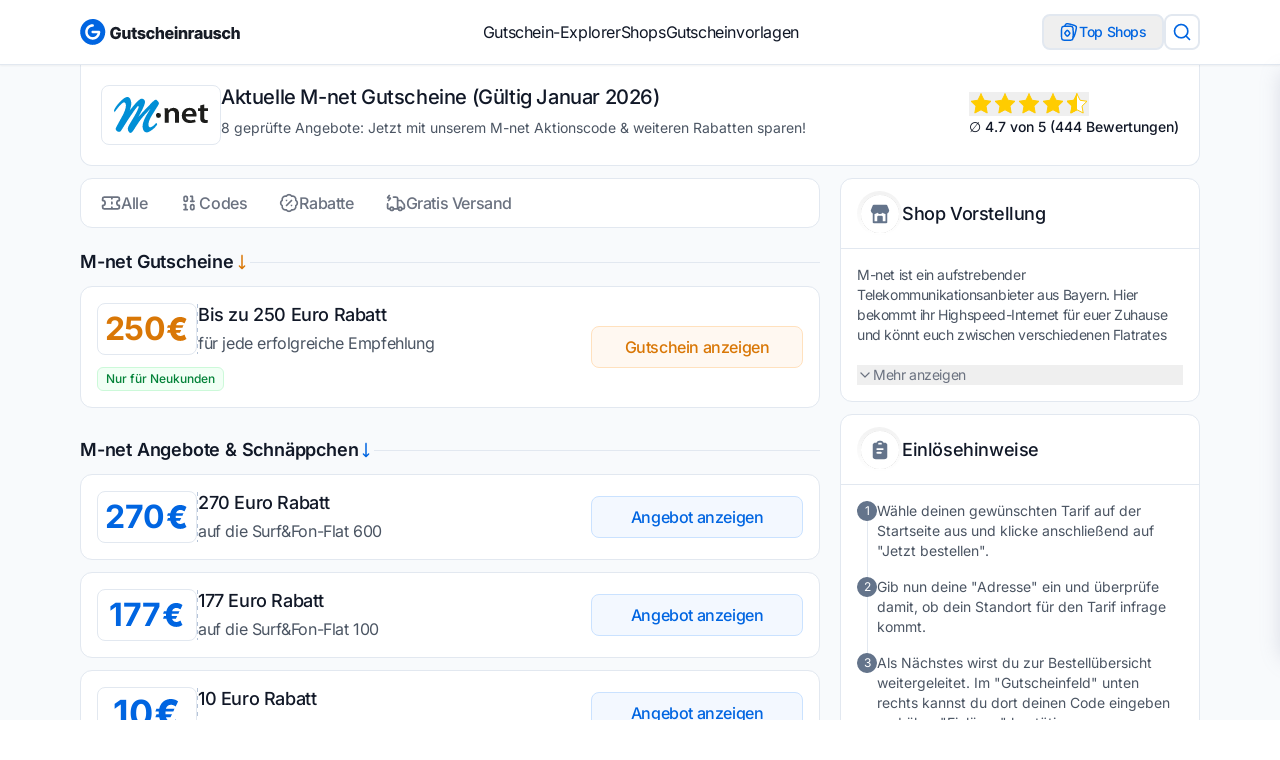

--- FILE ---
content_type: text/html
request_url: https://www.gutscheinrausch.de/gutscheine/m-net/
body_size: 43069
content:
<!DOCTYPE html><html lang="de" dir="ltr"> <head><meta charset="UTF-8"><meta name="viewport" content="width=device-width, initial-scale=1.0"><meta property="og:logo" content="/_astro/gutscheinrausch-logo.BhAOYTuL.png"><link rel="sitemap" href="/sitemap-index.xml"><link rel="shortcut icon" href="/_astro/favicon.DV0KYsaj.ico"><!--<link rel="icon" type="image/svg+xml" href={favIconSvg.src} />--><!--<link rel="mask-icon" href={favIconSvg.src} color="#8D46E7" />--><link rel="apple-touch-icon" sizes="180x180" href="/_astro/apple-touch-icon.CZMOYzKN.png"><!-- SVG favicon for modern browsers --><link rel="icon" type="image/svg+xml" href="/favicon.svg"><!-- ICO fallback --><link rel="shortcut icon" href="/favicon.ico"><!-- PNG favicons for older/varied usage --><link rel="icon" type="image/png" sizes="32x32" href="/favicon-32x32.png"><link rel="icon" type="image/png" sizes="16x16" href="/favicon-16x16.png"><!-- Apple touch icon --><link rel="apple-touch-icon" sizes="180x180" href="/apple-touch-icon.png"><!-- Android icons --><link rel="icon" type="image/png" sizes="192x192" href="/android-chrome-192x192.png"><link rel="icon" type="image/png" sizes="512x512" href="/android-chrome-512x512.png"><style>
  :root {
    /* Font Family */
    --aw-font-sans: "Inter Variable", system-ui, sans-serif;
    --aw-font-serif: "Open Sans Variable", Georgia, serif;
    --aw-font-heading: "Inter Variable", system-ui, sans-serif;

    /* Core Colors */
    --aw-color-white: #ffffff;
    --aw-color-black: #000000;

    /* Primary Color: Blue - for CTAs, buttons, primary actions */
    /*
    --aw-color-primary: #0066cc;
    --aw-color-primary-50: #f0f7ff;
    --aw-color-primary-100: #e0efff;
    --aw-color-primary-200: #b8dfff;
    --aw-color-primary-300: #7cc3ff;
    --aw-color-primary-400: #338dff;
    --aw-color-primary-500: #0066cc;
    --aw-color-primary-600: #004c99;
    --aw-color-primary-700: #003a75;
    --aw-color-primary-800: #002c5a;
    --aw-color-primary-900: #001e3d;
    */
    --aw-color-primary: #3b61a6;
    --aw-color-primary-50: #f0f4fa;
    --aw-color-primary-100: #d9e2f2;
    --aw-color-primary-200: #b3c5e5;
    --aw-color-primary-300: #8da8d8;
    --aw-color-primary-400: #6785c2;
    --aw-color-primary-500: #3b61a6;
    --aw-color-primary-600: #324f88;
    --aw-color-primary-700: #293d6a;
    --aw-color-primary-800: #1f2c4c;
    --aw-color-primary-900: #161e33;
    --aw-color-primary-950: #0c111c;

    /* Secondary Color: Green - for savings, discounts, success states */
    --aw-color-secondary: #00a67e;
    --aw-color-secondary-50: #f0fdf9;
    --aw-color-secondary-100: #ccfbef;
    --aw-color-secondary-200: #99f6e0;
    --aw-color-secondary-300: #5eead7;
    --aw-color-secondary-400: #33bfa1;
    --aw-color-secondary-500: #00a67e;
    --aw-color-secondary-600: #007d5f;
    --aw-color-secondary-700: #005e47;
    --aw-color-secondary-800: #004434;
    --aw-color-secondary-900: #002e23;

    /* Accent Color: Orange - for special offers, highlighting */
    --aw-color-accent: #ff6b35;
    --aw-color-accent-50: #fff7f0;
    --aw-color-accent-100: #ffead8;
    --aw-color-accent-200: #ffd0b1;
    --aw-color-accent-300: #ffb089;
    --aw-color-accent-400: #ff9066;
    --aw-color-accent-500: #ff6b35;
    --aw-color-accent-600: #cc4e21;
    --aw-color-accent-700: #a73d14;
    --aw-color-accent-800: #802d0e;
    --aw-color-accent-900: #5a1e08;

    /* Neutral Colors */
    --aw-color-gray-50: #f9fafb;
    --aw-color-gray-100: #f3f4f6;
    --aw-color-gray-200: #e5e7eb;
    --aw-color-gray-300: #d1d5db;
    --aw-color-gray-400: #9ca3af;
    --aw-color-gray-500: #6b7280;
    --aw-color-gray-600: #4b5563;
    --aw-color-gray-700: #374151;
    --aw-color-gray-800: #1f2937;
    --aw-color-gray-900: #111827;

    /* Typography */
    --aw-color-text-heading: var(--aw-color-gray-900);
    --aw-color-text-default: var(--aw-color-gray-700);
    --aw-color-text-muted: var(--aw-color-gray-500);

    /* Background */
    --aw-color-bg-page: var(--aw-color-white);
    --aw-color-bg-page-dark: #0a1a2f;
    --aw-color-bg-card: var(--aw-color-white);
    --aw-color-bg-alt: var(--aw-color-gray-50);

    /* Utility */
    --aw-color-success: var(--aw-color-secondary-500);
    --aw-color-info: var(--aw-color-primary-500);
    --aw-color-warning: #f59e0b;
    --aw-color-error: #ef4444;

    /* Coupon-specific colors */
    --aw-color-discount: #ff3366;
    --aw-color-free-shipping: var(--aw-color-secondary-500);
    --aw-color-exclusive: #8b5cf6;
    --aw-color-new-customer: var(--aw-color-accent-500);

    /* Spacing */
    --aw-spacing-1: 0.25rem;
    --aw-spacing-2: 0.5rem;
    --aw-spacing-3: 0.75rem;
    --aw-spacing-4: 1rem;
    --aw-spacing-5: 1.25rem;
    --aw-spacing-6: 1.5rem;
    --aw-spacing-8: 2rem;
    --aw-spacing-10: 2.5rem;
    --aw-spacing-12: 3rem;
    --aw-spacing-16: 4rem;
    --aw-spacing-20: 5rem;
    --aw-spacing-24: 6rem;

    /* Border Radius */
    --aw-radius-sm: 0.125rem;
    --aw-radius-md: 0.375rem;
    --aw-radius-lg: 0.5rem;
    --aw-radius-xl: 0.75rem;
    --aw-radius-2xl: 1rem;
    --aw-radius-3xl: 1.5rem;

    /* Shadows */
    --aw-shadow-sm: 0 1px 2px 0 rgb(0 0 0 / 0.05);
    --aw-shadow: 0 1px 3px 0 rgb(0 0 0 / 0.1), 0 1px 2px -1px rgb(0 0 0 / 0.1);
    --aw-shadow-md: 0 4px 6px -1px rgb(0 0 0 / 0.1),
      0 2px 4px -2px rgb(0 0 0 / 0.1);
    --aw-shadow-lg: 0 10px 15px -3px rgb(0 0 0 / 0.1),
      0 4px 6px -4px rgb(0 0 0 / 0.1);
    --aw-shadow-xl: 0 20px 25px -5px rgb(0 0 0 / 0.1),
      0 8px 10px -6px rgb(0 0 0 / 0.1);

    /* Transitions */
    --aw-transition-fast: 150ms;
    --aw-transition-normal: 250ms;
    --aw-transition-slow: 350ms;

    /* Container Widths */
    --aw-container-sm: 640px;
    --aw-container-md: 768px;
    --aw-container-lg: 1024px;
    --aw-container-xl: 1280px;
    --aw-container-2xl: 1536px;
  }

  /* Selection color */
  ::selection {
    background-color: var(--aw-color-primary-400);
    color: white;
  }

  .dark {
    --aw-font-sans: "Inter Variable", system-ui, sans-serif;
    --aw-font-serif: "Open Sans Variable", Georgia, serif;
    --aw-font-heading: "Inter Variable", system-ui, sans-serif;

    /* Primary Color */
    --aw-color-primary: #338dff;
    --aw-color-primary-50: #0a1a2f;
    --aw-color-primary-100: #0e2a4a;
    --aw-color-primary-200: #15365f;
    --aw-color-primary-300: #1c4275;
    --aw-color-primary-400: #1f5098;
    --aw-color-primary-500: #338dff;
    --aw-color-primary-600: #66afff;
    --aw-color-primary-700: #99c7ff;
    --aw-color-primary-800: #cce3ff;
    --aw-color-primary-900: #f0f7ff;

    /* Secondary Color */
    --aw-color-secondary: #33bfa1;
    --aw-color-secondary-50: #071a16;
    --aw-color-secondary-100: #0b2922;
    --aw-color-secondary-200: #113b31;
    --aw-color-secondary-300: #175042;
    --aw-color-secondary-400: #1e6253;
    --aw-color-secondary-500: #33bfa1;
    --aw-color-secondary-600: #66d2bd;
    --aw-color-secondary-700: #99e6d9;
    --aw-color-secondary-800: #ccf3ec;
    --aw-color-secondary-900: #f0fdf9;

    /* Accent Color */
    --aw-color-accent: #ff9066;
    --aw-color-accent-50: #1a0c06;
    --aw-color-accent-100: #2a130a;
    --aw-color-accent-200: #472111;
    --aw-color-accent-300: #662e16;
    --aw-color-accent-400: #8f3e1a;
    --aw-color-accent-500: #ff9066;
    --aw-color-accent-600: #ffb499;
    --aw-color-accent-700: #ffd0b1;
    --aw-color-accent-800: #ffead8;
    --aw-color-accent-900: #fff7f0;

    /* Dark Mode Specific */
    --aw-color-text-heading: #f9fafb;
    --aw-color-text-default: #e5e7eb;
    --aw-color-text-muted: #9ca3af;

    /* Background */
    --aw-color-bg-page: #0a1a2f;
    --aw-color-bg-card: #112a4a;
    --aw-color-bg-alt: #0e2138;

    /* Utility */
    --aw-color-success: #10b981;
    --aw-color-info: #3b82f6;
    --aw-color-warning: #fbbf24;
    --aw-color-error: #f87171;

    /* Shadows darker for dark mode */
    --aw-shadow-sm: 0 1px 2px 0 rgb(0 0 0 / 0.2);
    --aw-shadow: 0 1px 3px 0 rgb(0 0 0 / 0.3), 0 1px 2px -1px rgb(0 0 0 / 0.3);
    --aw-shadow-md: 0 4px 6px -1px rgb(0 0 0 / 0.3),
      0 2px 4px -2px rgb(0 0 0 / 0.3);
    --aw-shadow-lg: 0 10px 15px -3px rgb(0 0 0 / 0.3),
      0 4px 6px -4px rgb(0 0 0 / 0.3);
    --aw-shadow-xl: 0 20px 25px -5px rgb(0 0 0 / 0.3),
      0 8px 10px -6px rgb(0 0 0 / 0.3);
  }

  .dark ::selection {
    background-color: var(--aw-color-primary-500);
    color: var(--aw-color-gray-900);
  }
</style><!-- Preload critical font weights for faster loading --><link rel="preload" href="https://fonts.bunny.net/inter/files/inter-latin-300-normal.woff2" as="font" type="font/woff2" crossorigin><link rel="preload" href="https://fonts.bunny.net/inter/files/inter-latin-400-normal.woff2" as="font" type="font/woff2" crossorigin><link rel="preload" href="https://fonts.bunny.net/inter/files/inter-latin-500-normal.woff2" as="font" type="font/woff2" crossorigin><link rel="preload" href="https://fonts.bunny.net/inter/files/inter-latin-600-normal.woff2" as="font" type="font/woff2" crossorigin><link rel="preload" href="https://fonts.bunny.net/inter/files/inter-latin-700-normal.woff2" as="font" type="font/woff2" crossorigin><title>M-net Gutschein: 250€ Rabatt im Januar 2026</title>
<meta name="description" content="Über 8 aktuelle M-net Gutscheine von unserer Redaktion geprüft. Nutze die Rabatte bei M-net &amp; reduziere deinen Warenkorb">
<meta name="robots" content="index,follow">
<link rel="canonical" href="https://www.gutscheinrausch.de/gutscheine/m-net/">
<meta property="og:title" content="M-net Gutschein: 250€ Rabatt im Januar 2026">
<meta property="og:description" content="Über 8 aktuelle M-net Gutscheine von unserer Redaktion geprüft. Nutze die Rabatte bei M-net &amp; reduziere deinen Warenkorb">
<meta property="og:url" content="https://www.gutscheinrausch.de/gutscheine/m-net/">
<meta property="og:type" content="website">
<meta property="og:image" content="https://www.gutscheinrausch.de/_astro/m-net-de.Dr6_aRa0_Z22kGRW.svg">
<meta property="og:image:width" content="1200">
<meta property="og:image:height" content="626">

<meta property="og:locale" content="de">
<meta property="og:site_name" content="gutscheinrausch.de">
<meta name="twitter:card" content="summary_large_image">
<meta name="twitter:site" content="@gutscheinrausch">
<meta name="twitter:creator" content="@gutscheinrausch">  <meta name="google-site-verification" content="qLRsmVZ7vctB70ZqjIPrdOO7GZafaEZhI8srfjcI4yY"><meta name="verification" content="63a5e91b3f2c665bd6e7db8d100dca6b"><meta name="verification" content="07941e0ce00ce804ac2ccd592a7866c7"><script defer src="https://umami.gutscheinrausch.de/script.js" data-website-id="73ff599e-ad0d-4249-9552-5647ab723c96"></script><script>
  window.umamiTrack = (event, data) => {
    if (window.umami) {
      window.umami.track(event, data);
    }
  };
</script><!-- --><!-- Component with no visible output --><script>
  // Make sure this runs in the browser environment only
  if (typeof window !== "undefined") {
    // Generate random hex string of specified length
    const generateHex = (length) => {
      return Array.from({ length }, () =>
        Math.floor(Math.random() * 16).toString(16)
      ).join("");
    };

    // Initialize user tracking
    const initUserTracking = () => {
      try {
        // Check for AdWords
        const urlParams = new URLSearchParams(window.location.search);
        const isAdWords = urlParams.has("gclid");

        // Set user ID if not exists
        if (!localStorage.getItem("u")) {
          // Use different prefix for AdWords users
          const prefix = isAdWords ? "GutRauAbCd" : "GutRau";
          const uid = `${prefix}${generateHex(20)}`;
          localStorage.setItem("u", uid);
          console.log("User tracking initialized with ID:", uid);
        }

        // Store AdWords status
        if (isAdWords) {
          localStorage.setItem("a", "true");
        }
      } catch (error) {
        console.error("Error initializing user tracking:", error);
      }
    };

    // Run user tracking initialization immediately
    initUserTracking();
  }
</script><!-- Admin meta tags for admin bar --><link rel="manifest" href="/manifest.webmanifest"><script type="application/ld+json">[{"@context":"https://schema.org","@type":"OfferCatalog","name":"M-net Gutscheine & Rabattcodes","seller":{"@type":"Organization","name":"M-net"},"numberOfItems":8,"itemListElement":[{"@type":"ListItem","position":1,"item":{"@context":"https://schema.org","@type":"Offer","name":"M-net Gutschein","description":"Bis zu 250 Euro Rabatt","url":"https://www.gutscheinrausch.de/gutscheine/m-net/","seller":{"@type":"Organization","name":"M-net"},"category":"Angebot","eligibleRegion":{"@type":"Country","name":"DE"},"priceValidUntil":"2026-02-04T01:05:31.740Z","price":"0","priceCurrency":"EUR","discount":"250 EUR"}},{"@type":"ListItem","position":2,"item":{"@context":"https://schema.org","@type":"Offer","name":"M-net Angebot","description":"270 Euro Rabatt","url":"https://www.gutscheinrausch.de/gutscheine/m-net/","seller":{"@type":"Organization","name":"M-net"},"category":"Angebot","eligibleRegion":{"@type":"Country","name":"DE"},"priceValidUntil":"2021-04-12T00:00:00.000Z","price":"0","priceCurrency":"EUR","discount":"270 EUR"}},{"@type":"ListItem","position":3,"item":{"@context":"https://schema.org","@type":"Offer","name":"M-net Angebot","description":"177 Euro Rabatt","url":"https://www.gutscheinrausch.de/gutscheine/m-net/","seller":{"@type":"Organization","name":"M-net"},"category":"Angebot","eligibleRegion":{"@type":"Country","name":"DE"},"priceValidUntil":"2021-04-12T00:00:00.000Z","price":"0","priceCurrency":"EUR","discount":"177 EUR"}},{"@type":"ListItem","position":4,"item":{"@context":"https://schema.org","@type":"Offer","name":"M-net Angebot","description":"10 Euro Rabatt","url":"https://www.gutscheinrausch.de/gutscheine/m-net/","seller":{"@type":"Organization","name":"M-net"},"category":"Angebot","eligibleRegion":{"@type":"Country","name":"DE"},"priceValidUntil":"2021-04-24T00:00:00.000Z","price":"0","priceCurrency":"EUR","discount":"10 EUR"}},{"@type":"ListItem","position":5,"item":{"@context":"https://schema.org","@type":"Offer","name":"M-net Angebot","description":"10 Euro Rabatt","url":"https://www.gutscheinrausch.de/gutscheine/m-net/","seller":{"@type":"Organization","name":"M-net"},"category":"Angebot","eligibleRegion":{"@type":"Country","name":"DE"},"priceValidUntil":"2026-02-04T01:05:31.762Z","price":"0","priceCurrency":"EUR","discount":"10 EUR"}},{"@type":"ListItem","position":6,"item":{"@context":"https://schema.org","@type":"Offer","name":"M-net Angebot","description":"Gratis Komfort-Anschluss","url":"https://www.gutscheinrausch.de/gutscheine/m-net/","seller":{"@type":"Organization","name":"M-net"},"category":"Angebot","eligibleRegion":{"@type":"Country","name":"DE"},"priceValidUntil":"2026-02-04T01:05:31.824Z"}},{"@type":"ListItem","position":7,"item":{"@context":"https://schema.org","@type":"Offer","name":"M-net Angebot","description":"TVplus 6 Monaten gratis","url":"https://www.gutscheinrausch.de/gutscheine/m-net/","seller":{"@type":"Organization","name":"M-net"},"category":"Angebot","eligibleRegion":{"@type":"Country","name":"DE"},"priceValidUntil":"2026-02-04T01:05:31.803Z"}},{"@type":"ListItem","position":8,"item":{"@context":"https://schema.org","@type":"Offer","name":"M-net Angebot","description":"Gratis 6 Monate","url":"https://www.gutscheinrausch.de/gutscheine/m-net/","seller":{"@type":"Organization","name":"M-net"},"category":"Angebot","eligibleRegion":{"@type":"Country","name":"DE"},"priceValidUntil":"2026-02-04T01:05:31.784Z"}}]},{"@context":"https://schema.org","@type":"WebPage","name":"M-net Gutschein: 250€ Rabatt im Januar 2026","description":"Über 8 aktuelle M-net Gutscheine von unserer Redaktion geprüft. Nutze die Rabatte bei M-net & reduziere deinen Warenkorb","url":"https://www.gutscheinrausch.de/gutscheine/m-net/","inLanguage":"de-DE","isPartOf":{"@type":"WebSite","name":"Gutscheinrausch","url":"https://www.gutscheinrausch.de"},"breadcrumb":{"@type":"BreadcrumbList","itemListElement":[{"@type":"ListItem","position":1,"name":"Startseite","item":"https://www.gutscheinrausch.de"},{"@type":"ListItem","position":2,"name":"Gutscheine","item":"https://www.gutscheinrausch.de/gutscheine"},{"@type":"ListItem","position":3,"name":"M-net"}]}}]</script><script type="speculationrules">
  {
    "prerender": [
      { "where": { "href_matches": "/*" }, "eagerness": "moderate" }
    ],
    "prefetch": [{ "where": { "href_matches": "/*" }, "eagerness": "moderate" }]
  }
</script><!-- RSS Feed Discovery --><link rel="alternate" type="application/rss+xml" title="Gutscheinrausch RSS Feed" href="/feed"><link rel="alternate" type="application/atom+xml" title="Gutscheinrausch Atom Feed" href="/feed"><!-- Comment the line below to disable View Transitions --><meta name="astro-view-transitions-enabled" content="true"><meta name="astro-view-transitions-fallback" content="swap"><script type="module" src="/_astro/ClientRouter.astro_astro_type_script_index_0_lang.Yqc7tDEz.js"></script><link rel="stylesheet" href="/_astro/index.CY7Kt-DL.css">
<style>.footer-bottom-link[data-astro-cid-cxzcst3h]{&:after{content:"";background-color:#0065e1;border-radius:100px;width:6px;height:6px;position:absolute;bottom:0;top:50%;left:92px;transform:translate(-50%,-50%)}}li[data-astro-cid-cxzcst3h]:last-child .footer-bottom-link[data-astro-cid-cxzcst3h]:after{display:none}dialog[data-astro-cid-xsckm4dd]{background:transparent;border:none}dialog[data-astro-cid-xsckm4dd]::backdrop{background:#1d1d1d47}
</style>
<link rel="stylesheet" href="/_astro/_slug_.DpT5mCMv.css">
<style>.search-results-container[data-v-95b6f899]{scroll-behavior:smooth;scrollbar-width:thin;scrollbar-color:#cbd5e1 #f2f5fb}.search-results-container[data-v-95b6f899]::-webkit-scrollbar{width:4px}.search-results-container[data-v-95b6f899]::-webkit-scrollbar-track{background:#f2f5fb;width:4px}.search-results-container[data-v-95b6f899]::-webkit-scrollbar-button{display:none;height:0;width:0}
dialog[data-v-b31539f3]{background:transparent;border:none;max-width:100vw;max-height:100vh;width:100%;height:100%;padding:0}dialog[data-v-b31539f3]::backdrop{background:#0006}.customScrollbar[data-v-b31539f3]::-webkit-scrollbar{width:6px}.customScrollbar[data-v-b31539f3]::-webkit-scrollbar-track{background:#f1f1f1;border-radius:3px}.customScrollbar[data-v-b31539f3]::-webkit-scrollbar-thumb{background:#c1c1c1;border-radius:3px}.customScrollbar[data-v-b31539f3]::-webkit-scrollbar-thumb:hover{background:#a8a8a8}.thumbs-btn:hover .default-icon[data-v-b31539f3]{opacity:.7}.thumbs-btn.active .default-icon[data-v-b31539f3]{display:none}.thumbs-btn.active .active-icon[data-v-b31539f3]{display:inline}
</style><script type="module" src="/_astro/page.TBB6TuuD.js"></script></head> <body class="antialiased text-text bg-page tracking-tight font-inter min-h-screen flex flex-col" itemscope itemtype="http://schema.org/WebPage"> <div id="admin-bar" class="hidden fixed top-0 left-0 right-0 z-[9999] bg-gray-900 text-white border-b border-gray-700 shadow-lg" data-astro-cid-jpnq6ye4> <div class="container mx-auto px-4 py-2 flex items-center justify-between" data-astro-cid-jpnq6ye4> <div class="flex items-center space-x-4" data-astro-cid-jpnq6ye4> <div class="text-sm font-medium text-green-400" data-astro-cid-jpnq6ye4>🔧 Admin-Bereich</div> <div id="admin-edit-buttons" class="flex items-center space-x-2" data-astro-cid-jpnq6ye4> <!-- Edit buttons will be dynamically inserted here --> </div> </div> <div class="flex items-center space-x-4" data-astro-cid-jpnq6ye4> <div id="admin-user-info" class="text-sm text-gray-300" data-astro-cid-jpnq6ye4> <!-- User info will be inserted here --> </div> <button id="admin-logout-btn" class="text-sm bg-red-600 hover:bg-red-700 px-3 py-1 rounded transition-colors" type="button" data-astro-cid-jpnq6ye4>
Abmelden
</button> </div> </div> </div> <script type="module">function u(a){return a.replace(/[<>'"&]/g,t=>({"<":"&lt;",">":"&gt;",'"':"&quot;","'":"&#x27;","&":"&amp;"})[t]||t)}function m(a,t){try{const e=new URL(a),n=new URL(t);return e.origin===n.origin&&e.pathname.startsWith(n.pathname)}catch{return!1}}class s{static TOKEN_KEY="admin_token";static DATA_KEY="admin_data";static isAuthenticated(){try{if(typeof window>"u")return!1;const t=sessionStorage.getItem(this.TOKEN_KEY);if(!t)return!1;const e=JSON.parse(t);return this.isTokenValid(e)}catch{return this.clearSession(),!1}}static getAdminData(){try{if(typeof window>"u"||!this.isAuthenticated())return null;const t=sessionStorage.getItem(this.DATA_KEY);return t?JSON.parse(t):null}catch{return null}}static isTokenValid(t){try{return Date.now()>t.expiry?(this.clearSession(),!1):t.authenticated===!0}catch{return this.clearSession(),!1}}static clearSession(){typeof window>"u"||(sessionStorage.removeItem(this.TOKEN_KEY),sessionStorage.removeItem(this.DATA_KEY))}static logout(){typeof window>"u"||(this.clearSession(),window.location.href="/login/")}}class h{adminData=null;pageData=null;constructor(){this.init()}async init(){if(this.pageData=null,!s.isAuthenticated()){this.hideAdminBar();return}try{if(this.adminData=s.getAdminData(),!this.adminData){s.logout();return}this.extractPageData(),this.pageData?(this.showAdminBar(),this.setupEventListeners()):this.hideAdminBar()}catch{s.clearSession(),this.hideAdminBar()}}extractPageData(){const t=document.querySelector('meta[name="admin-collection"]')?.getAttribute("content"),e=document.querySelector('meta[name="admin-id"]')?.getAttribute("content");if(t&&e){const n=parseInt(e,10);isNaN(n)||(this.pageData={collection:t,externalId:n})}}showAdminBar(){const t=document.getElementById("admin-bar");t&&(t.classList.remove("hidden"),document.body.style.paddingTop="48px")}hideAdminBar(){const t=document.getElementById("admin-bar");t&&(t.classList.add("hidden"),document.body.style.paddingTop="")}setupEventListeners(){sessionStorage.setItem("admin_return_url",window.location.href);const t=document.getElementById("admin-logout-btn");t&&t.addEventListener("click",()=>{s.logout()}),this.generateEditButtons(),this.updateUserInfo()}generateEditButtons(){if(!this.adminData||!this.pageData)return;const t=document.getElementById("admin-edit-buttons");if(!t)return;t.innerHTML="";const e=this.createEditButton(this.pageData.collection,this.pageData.externalId);e&&t.appendChild(e)}createEditButton(t,e){if(!this.adminData)return null;const n=u(t),c=e.toString(),d=`${this.adminData.directusBaseUrl}${n}/${c}`;if(!m(d,this.adminData.directusBaseUrl))return null;const i=document.createElement("a");i.href=d,i.target="_blank",i.rel="noopener noreferrer",i.className="text-sm bg-blue-600 hover:bg-blue-700 px-3 py-1 rounded transition-colors flex items-center space-x-1";const l=this.getCollectionDisplayName(t);return i.innerHTML=`
        <svg class="w-4 h-4" fill="none" stroke="currentColor" viewBox="0 0 24 24">
          <path stroke-linecap="round" stroke-linejoin="round" stroke-width="2" d="M11 5H6a2 2 0 00-2 2v11a2 2 0 002 2h11a2 2 0 002-2v-5m-1.414-9.414a2 2 0 112.828 2.828L11.828 15H9v-2.828l8.586-8.586z"/>
        </svg>
        <span>${l} bearbeiten</span>
      `,i}getCollectionDisplayName(t){return{pages:"Seite",couponPosts:"Gutschein",couponTopCategories:"Top-Kategorie",categories:"Kategorie"}[t]||t}updateUserInfo(){const t=document.getElementById("admin-user-info");t&&(t.textContent="")}}let r=null;function o(){r?r.init():r=new h}document.readyState==="loading"?document.addEventListener("DOMContentLoaded",o):o();document.addEventListener("astro:page-load",o);</script>  <div class="flex-grow"> <script type="application/ld+json">{"@context":"http://schema.org","@type":"Product","name":"Gutscheinrausch","aggregateRating":{"@type":"AggregateRating","ratingValue":"4.7","reviewCount":"444"}}</script><header class="sticky top-0 z-50 border-b border-gray-light bg-white py-3 shadow-sm"> <div class="max-w-[1440px] mx-auto px-4 md:px-6 lg:px-[80px] undefined"> <div class="flex items-center justify-between gap-6"> <!-- Logo --> <div class="hidden lg:block" data-testid="logo"> <a href="/" data-testid="logo-link"> <img src="/_astro/gutscheinrausch-logo.BMyN1RLZ_281xOj.svg" data-testid="logo-image" alt="Gutscheinrausch.de" title="Gutscheinrausch.de" loading="eager" decoding="async" fetchpriority="auto" width="452" height="71" class="h-[40px] w-[160px] object-contain"> </a> </div> <!-- Navigation --> <div data-testid="navigation" class="hidden lg:block"> <nav class="lg:block hidden" aria-label="Hauptnavigation" data-testid="navigation"> <ul class="flex items-start gap-8"> <li> <a href="/gutscheine/" aria-current="page" class="flex items-center text-heading-color transition-all duration-300 ease-in-out hover:text-primary text-base cursor-pointer"> Gutschein-Explorer </a> </li><li> <a href="/alle-shops/" class="flex items-center text-heading-color transition-all duration-300 ease-in-out hover:text-primary text-base cursor-pointer"> Shops </a> </li><li> <a href="/gutscheinvorlagen/" class="flex items-center text-heading-color transition-all duration-300 ease-in-out hover:text-primary text-base cursor-pointer"> Gutscheinvorlagen </a> </li> </ul> </nav> </div> <!-- Buttons --> <ul class="flex w-full items-center justify-between gap-2 lg:w-auto"> <li> <!-- Hamburger menu --> <button data-testid="mobile-menu-button" type="button" class="menu-open z-50 flex size-9 items-center justify-center rounded-lg border border-gray-light bg-white text-placeholder-text shadow-[0px_0px_13.6px_0px_#9DBCFF5E_inset] transition-all duration-300 ease-in-out hover:bg-blue-100 lg:hidden"> <svg width="1em" height="1em" class="size-5" data-icon="lucide:menu">   <symbol id="ai:lucide:menu" viewBox="0 0 24 24"><path fill="none" stroke="currentColor" stroke-linecap="round" stroke-linejoin="round" stroke-width="2" d="M4 12h16M4 18h16M4 6h16"/></symbol><use href="#ai:lucide:menu"></use>  </svg> </button> </li> <li class="lg:hidden"> <a href="/" data-testid="logo-link"> <img src="/_astro/gutscheinrausch-logo.BMyN1RLZ_281xOj.svg" data-testid="logo-image" alt="Gutscheinrausch.de" title="Gutscheinrausch.de" loading="eager" decoding="async" fetchpriority="auto" width="452" height="71" class="h-[40px] w-[160px] object-contain"> </a> </li> <li class="flex items-center gap-3"> <button id="top-shops-button" data-testid="top-shops-button" class="group hidden h-9 cursor-pointer items-center gap-2 whitespace-nowrap rounded-lg border-[1.5px] border-gray-light px-4 py-[7px] text-sm font-medium leading-[18px] text-primary transition-all duration-300 ease-in-out hover:border-primary hover:bg-primary hover:text-white md:flex"> <svg width="20" height="20" viewBox="0 0 20 20" fill="none" xmlns="http://www.w3.org/2000/svg" class="stroke-primary transition-all duration-300 ease-in-out group-hover:stroke-white"> <path d="M2.5 9.16667C2.5 6.80964 2.5 5.63113 3.23223 4.8989C3.96447 4.16667 5.14298 4.16667 7.5 4.16667H9.16667C11.5237 4.16667 12.7022 4.16667 13.4344 4.8989C14.1667 5.63113 14.1667 6.80964 14.1667 9.16667V13.3333C14.1667 15.6903 14.1667 16.8688 13.4344 17.6011C12.7022 18.3333 11.5237 18.3333 9.16667 18.3333H7.5C5.14298 18.3333 3.96447 18.3333 3.23223 17.6011C2.5 16.8688 2.5 15.6903 2.5 13.3333V9.16667Z" stroke-width="1.5"></path> <path d="M6.7033 9.80165L7.02252 9.42065C7.62985 8.69573 7.93352 8.33331 8.33301 8.33331C8.73251 8.33331 9.03617 8.69573 9.64351 9.42065L9.96267 9.80165C10.5429 10.4941 10.833 10.8405 10.833 11.25C10.833 11.6595 10.5429 12.0058 9.96267 12.6983L9.64351 13.0793C9.03617 13.8042 8.73251 14.1666 8.33301 14.1666C7.93352 14.1666 7.62985 13.8042 7.02252 13.0793L6.7033 12.6983C6.12311 12.0058 5.83301 11.6595 5.83301 11.25C5.83301 10.8405 6.12311 10.4941 6.7033 9.80165Z" stroke-width="1.5"></path> <path d="M14.1033 15.8334C15.0165 15.3229 15.3271 14.2005 15.9483 11.9558L16.8268 8.78127C17.448 6.53651 17.7586 5.41414 17.2313 4.52994C16.7041 3.64573 15.5449 3.345 13.2267 2.74352L11.5873 2.31821C9.26901 1.71674 8.10988 1.41601 7.19669 1.9265C6.54653 2.28996 6.20182 2.96357 5.83301 4.13157" stroke-width="1.5"></path> </svg>
Top Shops
</button> <div data-testid="search-button"> <button id="gutscheine-search-button" data-testid="search-button" type="button" class="group flex size-9 items-center justify-center rounded-lg border-[1.5px] border-gray-light bg-white transition-all duration-300 ease-in-out hover:border-primary hover:bg-primary hover:text-white" aria-label="Suche"> <svg width="1em" height="1em" class="size-5 text-primary group-hover:text-white" data-icon="lucide:search">   <symbol id="ai:lucide:search" viewBox="0 0 24 24"><g fill="none" stroke="currentColor" stroke-linecap="round" stroke-linejoin="round" stroke-width="2"><path d="m21 21l-4.34-4.34"/><circle cx="11" cy="11" r="8"/></g></symbol><use href="#ai:lucide:search"></use>  </svg> </button> </div> </li> </ul> </div> </div> </header> <!-- Search Modal --> <!-- Search Modal Dialog --><dialog id="gutscheine-search-modal" class="fixed inset-0 z-[9999] m-0 h-screen max-h-none w-screen max-w-none overflow-y-auto bg-transparent p-0" data-astro-cid-xsckm4dd> <div class="mt-4 flex justify-center pt-16" data-astro-cid-xsckm4dd> <div class="relative mx-auto w-full max-w-[400px] rounded-[154px] bg-white shadow-[0px_2px_8px_0px_#0000000A] md:max-w-lg" data-astro-cid-xsckm4dd> <!-- Close button --> <!-- <button
        id="close-search-button"
        type="button"
        class="absolute right-0 top-0 z-30 bg-gray-100 hover:bg-gray-200 rounded-full p-2 transform translate-x-3 -translate-y-3 cursor-pointer"
        aria-label="Close search">
        <Icon name="lucide:x" class="w-5 h-5 text-gray-600" />
      </button> --> <!-- Search component --> <div data-astro-cid-xsckm4dd> <style>astro-island,astro-slot,astro-static-slot{display:contents}</style><script>(()=>{var a=(s,i,o)=>{let r=async()=>{await(await s())()},t=typeof i.value=="object"?i.value:void 0,c={rootMargin:t==null?void 0:t.rootMargin},n=new IntersectionObserver(e=>{for(let l of e)if(l.isIntersecting){n.disconnect(),r();break}},c);for(let e of o.children)n.observe(e)};(self.Astro||(self.Astro={})).visible=a;window.dispatchEvent(new Event("astro:visible"));})();</script><script>(()=>{var A=Object.defineProperty;var g=(i,o,a)=>o in i?A(i,o,{enumerable:!0,configurable:!0,writable:!0,value:a}):i[o]=a;var d=(i,o,a)=>g(i,typeof o!="symbol"?o+"":o,a);{let i={0:t=>m(t),1:t=>a(t),2:t=>new RegExp(t),3:t=>new Date(t),4:t=>new Map(a(t)),5:t=>new Set(a(t)),6:t=>BigInt(t),7:t=>new URL(t),8:t=>new Uint8Array(t),9:t=>new Uint16Array(t),10:t=>new Uint32Array(t),11:t=>1/0*t},o=t=>{let[l,e]=t;return l in i?i[l](e):void 0},a=t=>t.map(o),m=t=>typeof t!="object"||t===null?t:Object.fromEntries(Object.entries(t).map(([l,e])=>[l,o(e)]));class y extends HTMLElement{constructor(){super(...arguments);d(this,"Component");d(this,"hydrator");d(this,"hydrate",async()=>{var b;if(!this.hydrator||!this.isConnected)return;let e=(b=this.parentElement)==null?void 0:b.closest("astro-island[ssr]");if(e){e.addEventListener("astro:hydrate",this.hydrate,{once:!0});return}let c=this.querySelectorAll("astro-slot"),n={},h=this.querySelectorAll("template[data-astro-template]");for(let r of h){let s=r.closest(this.tagName);s!=null&&s.isSameNode(this)&&(n[r.getAttribute("data-astro-template")||"default"]=r.innerHTML,r.remove())}for(let r of c){let s=r.closest(this.tagName);s!=null&&s.isSameNode(this)&&(n[r.getAttribute("name")||"default"]=r.innerHTML)}let p;try{p=this.hasAttribute("props")?m(JSON.parse(this.getAttribute("props"))):{}}catch(r){let s=this.getAttribute("component-url")||"<unknown>",v=this.getAttribute("component-export");throw v&&(s+=` (export ${v})`),console.error(`[hydrate] Error parsing props for component ${s}`,this.getAttribute("props"),r),r}let u;await this.hydrator(this)(this.Component,p,n,{client:this.getAttribute("client")}),this.removeAttribute("ssr"),this.dispatchEvent(new CustomEvent("astro:hydrate"))});d(this,"unmount",()=>{this.isConnected||this.dispatchEvent(new CustomEvent("astro:unmount"))})}disconnectedCallback(){document.removeEventListener("astro:after-swap",this.unmount),document.addEventListener("astro:after-swap",this.unmount,{once:!0})}connectedCallback(){if(!this.hasAttribute("await-children")||document.readyState==="interactive"||document.readyState==="complete")this.childrenConnectedCallback();else{let e=()=>{document.removeEventListener("DOMContentLoaded",e),c.disconnect(),this.childrenConnectedCallback()},c=new MutationObserver(()=>{var n;((n=this.lastChild)==null?void 0:n.nodeType)===Node.COMMENT_NODE&&this.lastChild.nodeValue==="astro:end"&&(this.lastChild.remove(),e())});c.observe(this,{childList:!0}),document.addEventListener("DOMContentLoaded",e)}}async childrenConnectedCallback(){let e=this.getAttribute("before-hydration-url");e&&await import(e),this.start()}async start(){let e=JSON.parse(this.getAttribute("opts")),c=this.getAttribute("client");if(Astro[c]===void 0){window.addEventListener(`astro:${c}`,()=>this.start(),{once:!0});return}try{await Astro[c](async()=>{let n=this.getAttribute("renderer-url"),[h,{default:p}]=await Promise.all([import(this.getAttribute("component-url")),n?import(n):()=>()=>{}]),u=this.getAttribute("component-export")||"default";if(!u.includes("."))this.Component=h[u];else{this.Component=h;for(let f of u.split("."))this.Component=this.Component[f]}return this.hydrator=p,this.hydrate},e,this)}catch(n){console.error(`[astro-island] Error hydrating ${this.getAttribute("component-url")}`,n)}}attributeChangedCallback(){this.hydrate()}}d(y,"observedAttributes",["props"]),customElements.get("astro-island")||customElements.define("astro-island",y)}})();</script><astro-island uid="Zg4njd" prefix="s0" component-url="/_astro/SearchComponent2.CzOyPsE9.js" component-export="default" renderer-url="/_astro/client.B7O5rapK.js" props="{&quot;initialQuery&quot;:[0,&quot;&quot;],&quot;data-astro-cid-xsckm4dd&quot;:[0,true]}" ssr client="visible" opts="{&quot;name&quot;:&quot;SearchComponent2&quot;,&quot;value&quot;:true}" await-children><div class="relative" data-astro-cid-xsckm4dd="true" data-v-c0504c59><div class="relative z-20 w-full" data-v-c0504c59><div class="relative max-w-lg mx-auto rounded-[154px]" data-v-c0504c59><input type="text" id="search-input" value="" role="combobox" aria-label="Shop Suche" aria-controls="search-results-listbox" aria-expanded="false" placeholder="Shop eingeben und sparen" class="w-full py-[13px] px-6 pr-14 text-base border border-gray-light focus:outline-none rounded-[154px]"><button aria-label="Suchen" aria-controls="search-results-listbox" aria-expanded="false" class="text-white bg-primary rounded-full p-2 absolute right-2 top-1/2 transform -translate-y-1/2"><svg xmlns="http://www.w3.org/2000/svg" width="24" height="24" viewBox="0 0 24 24" fill="none" stroke="currentColor" stroke-width="2" stroke-linecap="round" stroke-linejoin="round" class="lucide lucide-search-icon lucide-search w-5 h-5"><path d="m21 21-4.34-4.34"></path><circle cx="11" cy="11" r="8"></circle></svg></button><!----></div></div><!----></div><!--astro:end--></astro-island> </div> </div> </div> </dialog>  <!-- Search Modal Initialization Script --> <script>(function(){const searchButtonId = "gutscheine-search-button";
const searchModalId = "gutscheine-search-modal";

  // Initialize search functionality
  function setupSearch() {
    const searchButton = document.getElementById(searchButtonId);
    const searchModal = document.getElementById(searchModalId);
    // const closeButton = document.getElementById(closeButtonId);

    if (!searchButton || !searchModal) return;

    // Make sure we have a dialog element
    if (!(searchModal instanceof HTMLDialogElement)) return;

    // Open search modal when clicking the search button
    searchButton.addEventListener("click", () => {
      searchModal.showModal();
      document.body.style.overflow = "hidden";

      // Focus on search input after dialog opens
      setTimeout(() => {
        const searchInput = searchModal.querySelector("#search-input");
        if (searchInput) searchInput.focus();
      }, 100);
    });

    // Close when clicking the close button
    // closeButton.addEventListener("click", () => {
    //   searchModal.close();
    //   document.body.style.overflow = "";
    // });

    // Close when clicking outside the modal content
    searchModal.addEventListener("click", (e) => {
      const modalContent = searchModal.querySelector(".bg-white");
      if (!modalContent) return;

      const rect = modalContent.getBoundingClientRect();
      const isClickOutside =
        e.clientX < rect.left ||
        e.clientX > rect.right ||
        e.clientY < rect.top ||
        e.clientY > rect.bottom;

      if (isClickOutside) {
        searchModal.close();
        document.body.style.overflow = "";
      }
    });

    // Handle ESC key for search modal
    function handleKeyDown(e) {
      if (
        e.key === "Escape" &&
        searchModal instanceof HTMLDialogElement &&
        searchModal.open
      ) {
        searchModal.close();
        document.body.style.overflow = "";
      }
    }

    document.addEventListener("keydown", handleKeyDown);

    return () => {
      document.removeEventListener("keydown", handleKeyDown);
    };
  }

  // Run on initial page load
  let cleanup = setupSearch();

  // Run on subsequent page loads
  document.addEventListener("astro:page-load", () => {
    if (cleanup) cleanup();
    cleanup = setupSearch();
  });

  // Clean up on page navigation
  document.addEventListener("astro:before-preparation", () => {
    if (cleanup) cleanup();
  });
})();</script> <!-- Mobile Sidebar --> <div data-testid="gutscheine-mobile-sidebar" class="mobile-sidebar fixed left-0 top-0 z-[100] hidden w-full overflow-auto bg-white shadow-[0px_18px_24px_0px_#00000026] lg:hidden"> <div class="sticky top-0 z-50 flex items-center justify-between border-b border-gray-light bg-white px-4 py-3 shadow-sm"> <button type="button" class="menu-close flex size-9 items-center justify-center rounded-lg border border-gray-light bg-white text-placeholder-text shadow-[0px_0px_13.6px_0px_#9DBCFF5E_inset] transition-all duration-300 ease-in-out hover:bg-blue-100"> <svg width="1em" height="1em" class="size-5" data-icon="lucide:x">   <symbol id="ai:lucide:x" viewBox="0 0 24 24"><path fill="none" stroke="currentColor" stroke-linecap="round" stroke-linejoin="round" stroke-width="2" d="M18 6L6 18M6 6l12 12"/></symbol><use href="#ai:lucide:x"></use>  </svg> </button> <!-- Logo --> <a href="/" data-testid="logo-link"> <img src="/_astro/gutscheinrausch-logo.BMyN1RLZ_281xOj.svg" data-testid="logo-image" alt="Gutscheinrausch.de" title="Gutscheinrausch.de" loading="eager" decoding="async" fetchpriority="auto" width="452" height="71" class="h-[40px] w-[160px] object-contain"> </a> <button id="gutscheine-search-button" data-testid="search-button" type="button" class="group flex size-9 items-center justify-center rounded-lg border-[1.5px] border-gray-light bg-white transition-all duration-300 ease-in-out hover:border-primary hover:bg-primary hover:text-white" aria-label="Suche"> <svg width="1em" height="1em" viewBox="0 0 24 24" class="size-5 text-primary group-hover:text-white" data-icon="lucide:search">   <use href="#ai:lucide:search"></use>  </svg> </button> </div> <div class=""> <!-- Mobile Sidebar / Navigation Links --> <nav aria-label="Hauptnavigation" class="p-4" data-testid="mobile-navigation-links"> <a href="/gutscheine/" aria-current="page" class="focus:ring-primary-200 mb-2 block flex-shrink-0 gap-2 px-1 py-2 text-base text-heading-color transition-colors duration-150 ease-in-out hover:bg-active-bg hover:text-primary focus:outline-none focus:ring-2 active:scale-95"> Gutschein-Explorer </a><a href="/alle-shops/" class="focus:ring-primary-200 mb-2 block flex-shrink-0 gap-2 px-1 py-2 text-base text-heading-color transition-colors duration-150 ease-in-out hover:bg-active-bg hover:text-primary focus:outline-none focus:ring-2 active:scale-95"> Shops </a><a href="/gutscheinvorlagen/" class="focus:ring-primary-200 mb-2 block flex-shrink-0 gap-2 px-1 py-2 text-base text-heading-color transition-colors duration-150 ease-in-out hover:bg-active-bg hover:text-primary focus:outline-none focus:ring-2 active:scale-95"> Gutscheinvorlagen </a> <button id="topShopsButton" class="group mt-4 flex h-11 w-full cursor-pointer items-center justify-center gap-2 whitespace-nowrap rounded-lg border-[1.5px] border-gray-light px-4 py-[7px] text-sm font-medium leading-[18px] text-primary transition-all duration-300 ease-in-out hover:border-primary hover:bg-primary hover:text-white"> <svg width="20" height="20" viewBox="0 0 20 20" fill="none" xmlns="http://www.w3.org/2000/svg" class="stroke-primary transition-all duration-300 ease-in-out group-hover:stroke-white"> <path d="M2.5 9.16667C2.5 6.80964 2.5 5.63113 3.23223 4.8989C3.96447 4.16667 5.14298 4.16667 7.5 4.16667H9.16667C11.5237 4.16667 12.7022 4.16667 13.4344 4.8989C14.1667 5.63113 14.1667 6.80964 14.1667 9.16667V13.3333C14.1667 15.6903 14.1667 16.8688 13.4344 17.6011C12.7022 18.3333 11.5237 18.3333 9.16667 18.3333H7.5C5.14298 18.3333 3.96447 18.3333 3.23223 17.6011C2.5 16.8688 2.5 15.6903 2.5 13.3333V9.16667Z" stroke-width="1.5"></path> <path d="M6.7033 9.80165L7.02252 9.42065C7.62985 8.69573 7.93352 8.33331 8.33301 8.33331C8.73251 8.33331 9.03617 8.69573 9.64351 9.42065L9.96267 9.80165C10.5429 10.4941 10.833 10.8405 10.833 11.25C10.833 11.6595 10.5429 12.0058 9.96267 12.6983L9.64351 13.0793C9.03617 13.8042 8.73251 14.1666 8.33301 14.1666C7.93352 14.1666 7.62985 13.8042 7.02252 13.0793L6.7033 12.6983C6.12311 12.0058 5.83301 11.6595 5.83301 11.25C5.83301 10.8405 6.12311 10.4941 6.7033 9.80165Z" stroke-width="1.5"></path> <path d="M14.1033 15.8334C15.0165 15.3229 15.3271 14.2005 15.9483 11.9558L16.8268 8.78127C17.448 6.53651 17.7586 5.41414 17.2313 4.52994C16.7041 3.64573 15.5449 3.345 13.2267 2.74352L11.5873 2.31821C9.26901 1.71674 8.10988 1.41601 7.19669 1.9265C6.54653 2.28996 6.20182 2.96357 5.83301 4.13157" stroke-width="1.5"></path> </svg>
Top Shops
</button> </nav> <div id="top-shops-bottom-drawer-backdrop" class="pointer-events-none fixed inset-0 z-50 block bg-black bg-opacity-50 opacity-0 transition-opacity duration-300 ease-in-out md:hidden" aria-hidden="true"></div> <div id="top-shops-bottom-drawer" class="fixed bottom-0 left-0 right-0 z-50 w-full translate-y-full rounded-t-xl rounded-bl-2xl border-gray-light bg-white shadow-[0_8px_20px_0px_#8B8EAA42] transition-all duration-300 ease-in-out md:bottom-auto md:left-auto md:right-0 md:top-[64px] md:w-[415px] md:max-w-[415px] md:translate-x-full md:translate-y-0 md:rounded-t-none md:border" role="dialog" aria-labelledby="top-shops-bottom-drawer-title" aria-modal="true"> <div class="relative z-10 flex items-center justify-between border-b border-gray-light p-4"> <p id="top-shops-bottom-drawer-title" class="text-base font-medium uppercase leading-5 tracking-[-0.18px] text-body-text">
Top Shops
</p> </div> <div class="relative overflow-hidden bg-contain bg-no-repeat p-4 md:bg-cover"> <div data-testid="side-drawer-background"> <img src="/_astro/TopShopBG.Kq_-ruuX_Z9oejE.webp" alt="Gutscheinrausch" loading="lazy" decoding="async" fetchpriority="auto" width="413" height="530" class="absolute left-0 top-0 w-full rounded-b-2xl object-cover"> </div> <div class="relative z-10 grid grid-cols-3 gap-3" data-testid="side-drawer-shops"> <a href="/gutscheine/bett1/" class="group relative flex cursor-pointer items-center justify-center gap-2 rounded-lg border-[1.5px] border-gray-light bg-white p-2 py-3.5 duration-200 hover:border-transparent hover:shadow-[0_0_0_1.5px_#AED2FF]" title="Jetzt alle bett1 Gutscheine anzeigen"> <img src="/_astro/bett1-logo.N1YqrwOa_1FUm9g.svg" alt="bett1 Rabattcodes" loading="lazy" decoding="async" fetchpriority="auto" width="60" height="41" class="h-[60px] object-contain"> <span class="absolute left-0 top-0 flex h-full w-full items-center justify-center opacity-0 transition-all duration-300 group-hover:opacity-100"> <img src="/_astro/bett1-colored.bItVGshL_1FUm9g.svg" alt="bett1 Rabattcodes" loading="lazy" decoding="async" fetchpriority="auto" width="60" height="41" class="h-[60px] object-contain"> </span> </a><a href="/gutscheine/temu/" class="group relative flex cursor-pointer items-center justify-center gap-2 rounded-lg border-[1.5px] border-gray-light bg-white p-2 py-3.5 duration-200 hover:border-transparent hover:shadow-[0_0_0_1.5px_#AED2FF]" title="Jetzt alle Temu Gutscheine anzeigen"> <img src="/_astro/temu-logo.B4oCykBM_1AbrF3.svg" alt="Temu Gutscheine" loading="lazy" decoding="async" fetchpriority="auto" width="37" height="41" class="h-[60px] object-contain"> <span class="absolute left-0 top-0 flex h-full w-full items-center justify-center opacity-0 transition-all duration-300 group-hover:opacity-100"> <img src="/_astro/temu-colored.BZgi0_nD_1AbrF3.svg" alt="Temu Gutscheine" loading="lazy" decoding="async" fetchpriority="auto" width="37" height="41" class="h-[60px] object-contain"> </span> </a><a href="/gutscheine/lieferando/" class="group relative flex cursor-pointer items-center justify-center gap-2 rounded-lg border-[1.5px] border-gray-light bg-white p-2 py-3.5 duration-200 hover:border-transparent hover:shadow-[0_0_0_1.5px_#AED2FF]" title="Jetzt alle Lieferando Gutscheine anzeigen"> <img src="/_astro/lieferando-logo.Cux7R9c2_1AfvQJ.svg" alt="Lieferando Gutscheine" loading="lazy" decoding="async" fetchpriority="auto" width="38" height="41" class="h-[60px] object-contain"> <span class="absolute left-0 top-0 flex h-full w-full items-center justify-center opacity-0 transition-all duration-300 group-hover:opacity-100"> <img src="/_astro/lieferando-colored.DzlcSh2k_1AfvQJ.svg" alt="Lieferando Gutscheine" loading="lazy" decoding="async" fetchpriority="auto" width="38" height="41" class="h-[60px] object-contain"> </span> </a><a href="/gutscheine/rebuy/" class="group relative flex cursor-pointer items-center justify-center gap-2 rounded-lg border-[1.5px] border-gray-light bg-white p-2 py-3.5 duration-200 hover:border-transparent hover:shadow-[0_0_0_1.5px_#AED2FF]" title="Jetzt alle reBuy Gutscheine anzeigen"> <img src="/_astro/rebuy-logo.DvMtpEmH_1G7yIk.svg" alt="reBuy Gutscheine" loading="lazy" decoding="async" fetchpriority="auto" width="63" height="41" class="h-[60px] object-contain"> <span class="absolute left-0 top-0 flex h-full w-full items-center justify-center opacity-0 transition-all duration-300 group-hover:opacity-100"> <img src="/_astro/rebuy-colored.Cv_ryXpr_1G7yIk.svg" alt="reBuy Gutscheine" loading="lazy" decoding="async" fetchpriority="auto" width="63" height="41" class="h-[60px] object-contain"> </span> </a><a href="/gutscheine/congstar/" class="group relative flex cursor-pointer items-center justify-center gap-2 rounded-lg border-[1.5px] border-gray-light bg-white p-2 py-3.5 duration-200 hover:border-transparent hover:shadow-[0_0_0_1.5px_#AED2FF]" title="Jetzt alle congstar Gutscheine anzeigen"> <img src="/_astro/congstar-logo.DQkgvZYn_1IjP33.svg" alt="congstar Gutscheincodes" loading="lazy" decoding="async" fetchpriority="auto" width="75" height="41" class="h-[60px] object-contain"> <span class="absolute left-0 top-0 flex h-full w-full items-center justify-center opacity-0 transition-all duration-300 group-hover:opacity-100"> <img src="/_astro/congstar-colored.B617EJ8T_1IjP33.svg" alt="congstar Gutscheincodes" loading="lazy" decoding="async" fetchpriority="auto" width="75" height="41" class="h-[60px] object-contain"> </span> </a><a href="/gutscheine/douglas/" class="group relative flex cursor-pointer items-center justify-center gap-2 rounded-lg border-[1.5px] border-gray-light bg-white p-2 py-3.5 duration-200 hover:border-transparent hover:shadow-[0_0_0_1.5px_#AED2FF]" title="Jetzt alle Douglas Gutscheine anzeigen"> <img src="/_astro/doglus-logo.D7GP8LgI_Z1wf8GE.svg" alt="Douglas Rabattcodes" loading="lazy" decoding="async" fetchpriority="auto" width="87" height="16" class="h-[60px] object-contain"> <span class="absolute left-0 top-0 flex h-full w-full items-center justify-center opacity-0 transition-all duration-300 group-hover:opacity-100"> <img src="/_astro/doglus-colored.CpTurMUP_Z1wf8GE.svg" alt="Douglas Rabattcodes" loading="lazy" decoding="async" fetchpriority="auto" width="87" height="16" class="h-[60px] object-contain"> </span> </a><a href="/gutscheine/shein/" class="group relative flex cursor-pointer items-center justify-center gap-2 rounded-lg border-[1.5px] border-gray-light bg-white p-2 py-3.5 duration-200 hover:border-transparent hover:shadow-[0_0_0_1.5px_#AED2FF]" title="Jetzt alle SHEIN Gutscheine anzeigen"> <img src="/_astro/shein-logo.Cvfh57zn_Z1yzxoK.svg" alt="SHEIN Rabattcodes" loading="lazy" decoding="async" fetchpriority="auto" width="73" height="16" class="h-[60px] object-contain"> <span class="absolute left-0 top-0 flex h-full w-full items-center justify-center opacity-0 transition-all duration-300 group-hover:opacity-100"> <img src="/_astro/shein-logo-colored.D9JXTjZG_Z1yzxoK.svg" alt="SHEIN Rabattcodes" loading="lazy" decoding="async" fetchpriority="auto" width="73" height="16" class="h-[60px] object-contain"> </span> </a><a href="/gutscheine/ikea/" class="group relative flex cursor-pointer items-center justify-center gap-2 rounded-lg border-[1.5px] border-gray-light bg-white p-2 py-3.5 duration-200 hover:border-transparent hover:shadow-[0_0_0_1.5px_#AED2FF]" title="Jetzt alle IKEA Gutscheine anzeigen"> <img src="/_astro/ikea-logo.B6YelSZA_1GbCU1.svg" alt="IKEA Gutscheine" loading="lazy" decoding="async" fetchpriority="auto" width="64" height="41" class="h-[60px] object-contain"> <span class="absolute left-0 top-0 flex h-full w-full items-center justify-center opacity-0 transition-all duration-300 group-hover:opacity-100"> <img src="/_astro/ikea-colored.Cz3h9iNv_1GbCU1.svg" alt="IKEA Gutscheine" loading="lazy" decoding="async" fetchpriority="auto" width="64" height="41" class="h-[60px] object-contain"> </span> </a><a href="/gutscheine/conrad/" class="group relative flex cursor-pointer items-center justify-center gap-2 rounded-lg border-[1.5px] border-gray-light bg-white p-2 py-3.5 duration-200 hover:border-transparent hover:shadow-[0_0_0_1.5px_#AED2FF]" title="Jetzt alle Conrad Gutscheine anzeigen"> <img src="/_astro/conard-logo.CaCcumZt_1K3C1W.svg" alt="Conrad Gutscheine" loading="lazy" decoding="async" fetchpriority="auto" width="80" height="41" class="h-[60px] object-contain"> <span class="absolute left-0 top-0 flex h-full w-full items-center justify-center opacity-0 transition-all duration-300 group-hover:opacity-100"> <img src="/_astro/conard-colored.DVzeMF6j_1K3C1W.svg" alt="Conrad Gutscheine" loading="lazy" decoding="async" fetchpriority="auto" width="80" height="41" class="h-[60px] object-contain"> </span> </a><a href="/gutscheine/aliexpress/" class="group relative flex cursor-pointer items-center justify-center gap-2 rounded-lg border-[1.5px] border-gray-light bg-white p-2 py-3.5 duration-200 hover:border-transparent hover:shadow-[0_0_0_1.5px_#AED2FF]" title="Jetzt alle AliExpress Gutscheine anzeigen"> <img src="/_astro/ali-express-logo.bDfWcizp_Z2fYi4i.svg" alt="AliExpress Aktionscodes" loading="lazy" decoding="async" fetchpriority="auto" width="91" height="34" class="h-[60px] object-contain"> <span class="absolute left-0 top-0 flex h-full w-full items-center justify-center opacity-0 transition-all duration-300 group-hover:opacity-100"> <img src="/_astro/ali-expressColored.DBl7h4no_Z2fYi4i.svg" alt="AliExpress Aktionscodes" loading="lazy" decoding="async" fetchpriority="auto" width="91" height="34" class="h-[60px] object-contain"> </span> </a><a href="/gutscheine/baur/" class="group relative flex cursor-pointer items-center justify-center gap-2 rounded-lg border-[1.5px] border-gray-light bg-white p-2 py-3.5 duration-200 hover:border-transparent hover:shadow-[0_0_0_1.5px_#AED2FF]" title="Jetzt alle Baur Gutscheine anzeigen"> <img src="/_astro/baur-logo.7SYGcaZD_1InTeJ.svg" alt="Baur Gutscheine" loading="lazy" decoding="async" fetchpriority="auto" width="76" height="41" class="h-[60px] object-contain"> <span class="absolute left-0 top-0 flex h-full w-full items-center justify-center opacity-0 transition-all duration-300 group-hover:opacity-100"> <img src="/_astro/baur-colored.Ct3Q5SOy_1InTeJ.svg" alt="Baur Gutscheine" loading="lazy" decoding="async" fetchpriority="auto" width="76" height="41" class="h-[60px] object-contain"> </span> </a><a href="/gutscheine/docmorris/" class="group relative flex cursor-pointer items-center justify-center gap-2 rounded-lg border-[1.5px] border-gray-light bg-white p-2 py-3.5 duration-200 hover:border-transparent hover:shadow-[0_0_0_1.5px_#AED2FF]" title="Jetzt alle DocMorris Gutscheine anzeigen"> <img src="/_astro/docMorris-logo.XvERgQt5_1IA6NN.svg" alt="DocMorris Gutscheine" loading="lazy" decoding="async" fetchpriority="auto" width="79" height="41" class="h-[60px] object-contain"> <span class="absolute left-0 top-0 flex h-full w-full items-center justify-center opacity-0 transition-all duration-300 group-hover:opacity-100"> <img src="/_astro/docMorris-colored.DsJufpu0_1IA6NN.svg" alt="DocMorris Gutscheine" loading="lazy" decoding="async" fetchpriority="auto" width="79" height="41" class="h-[60px] object-contain"> </span> </a><a href="/gutscheine/expedia/" class="group relative flex cursor-pointer items-center justify-center gap-2 rounded-lg border-[1.5px] border-gray-light bg-white p-2 py-3.5 duration-200 hover:border-transparent hover:shadow-[0_0_0_1.5px_#AED2FF]" title="Jetzt alle Expedia Gutscheine anzeigen"> <img src="/_astro/expedia-logo.BhipTgHu_YduUd.svg" alt="Expedia Gutscheine" loading="lazy" decoding="async" fetchpriority="auto" width="91" height="26" class="h-[60px] object-contain"> <span class="absolute left-0 top-0 flex h-full w-full items-center justify-center opacity-0 transition-all duration-300 group-hover:opacity-100"> <img src="/_astro/expedia-colored.C45mq6eP_YduUd.svg" alt="Expedia Gutscheine" loading="lazy" decoding="async" fetchpriority="auto" width="91" height="26" class="h-[60px] object-contain"> </span> </a><a href="/gutscheine/xxxl/" class="group relative flex cursor-pointer items-center justify-center gap-2 rounded-lg border-[1.5px] border-gray-light bg-white p-2 py-3.5 duration-200 hover:border-transparent hover:shadow-[0_0_0_1.5px_#AED2FF]" title="Jetzt alle XXXLutz Gutscheine anzeigen"> <img src="/_astro/lutz-logo.CvrQ3Eak_ZlcwfP.svg" alt="XXXLutz Gutscheine" loading="lazy" decoding="async" fetchpriority="auto" width="85" height="22" class="h-[60px] object-contain"> <span class="absolute left-0 top-0 flex h-full w-full items-center justify-center opacity-0 transition-all duration-300 group-hover:opacity-100"> <img src="/_astro/lutz-colored.B6pdNzdz_ZlcwfP.svg" alt="XXXLutz Gutscheine" loading="lazy" decoding="async" fetchpriority="auto" width="85" height="22" class="h-[60px] object-contain"> </span> </a><a href="/gutscheine/lidl-shop/" class="group relative flex cursor-pointer items-center justify-center gap-2 rounded-lg border-[1.5px] border-gray-light bg-white p-2 py-3.5 duration-200 hover:border-transparent hover:shadow-[0_0_0_1.5px_#AED2FF]" title="Jetzt alle Lidl Gutscheine anzeigen"> <img src="/_astro/lidl-logo.BwOXUIsK_Z19elao.svg" alt="Lidl Gutscheine" loading="lazy" decoding="async" fetchpriority="auto" width="39" height="38" class="h-[60px] object-contain"> <span class="absolute left-0 top-0 flex h-full w-full items-center justify-center opacity-0 transition-all duration-300 group-hover:opacity-100"> <img src="/_astro/lidl-colored.xcsk3uOD_Z19elao.svg" alt="Lidl Gutscheine" loading="lazy" decoding="async" fetchpriority="auto" width="39" height="38" class="h-[60px] object-contain"> </span> </a> </div> </div> </div> <script type="module">function n(){let t=document.querySelector("#topShopsButton");const s=document.querySelector("#top-shops-bottom-drawer"),o=document.querySelector("#top-shops-bottom-drawer-backdrop");let r=!1;const i=()=>{if(!s)return;r=!0,o?.classList.remove("opacity-0","pointer-events-none"),o?.classList.add("opacity-100","pointer-events-auto"),s.classList.remove("translate-y-full"),s.classList.add("translate-y-0"),t?.classList.add("bg-primary","text-white","border-primary");const e=t?.querySelector("svg");e&&(e.classList.remove("stroke-primary"),e.classList.add("stroke-white")),document.body.style.overflow="hidden"},a=()=>{if(!s)return;r=!1,o?.classList.remove("opacity-100","pointer-events-auto"),o?.classList.add("opacity-0","pointer-events-none"),s.classList.remove("translate-y-0"),s.classList.add("translate-y-full"),t?.classList.remove("bg-primary","text-white","border-primary");const e=t?.querySelector("svg");e&&(e.classList.remove("stroke-white"),e.classList.add("stroke-primary")),document.body.style.overflow="",t instanceof HTMLElement&&t.focus()},c=()=>{r?a():i()};if(t){const e=t.cloneNode(!0);t.parentNode?.replaceChild(e,t),t=e,e.addEventListener("click",d=>{d.stopPropagation(),c()})}o&&o?.addEventListener("click",a),document.addEventListener("click",e=>{r&&s&&!s.contains(e.target)&&!t?.contains(e.target)&&a()}),document.addEventListener("keydown",e=>{e.key==="Escape"&&r&&a()})}document.addEventListener("DOMContentLoaded",()=>{n()});document.addEventListener("astro:page-load",()=>{n()});</script> </div> </div> <div id="top-shops-side-drawer-container"> <div id="top-shops-side-drawer-backdrop" class="pointer-events-none fixed inset-0 z-50 block bg-black bg-opacity-50 opacity-0 transition-opacity duration-300 ease-in-out md:hidden" aria-hidden="true"></div> <div id="top-shops-side-drawer" class="fixed bottom-0 left-0 right-0 z-50 w-full translate-y-full rounded-t-xl rounded-bl-2xl border-gray-light bg-white shadow-[0_8px_20px_0px_#8B8EAA42] transition-all duration-300 ease-in-out md:bottom-auto md:left-auto md:right-0 md:top-[64px] md:w-[415px] md:max-w-[415px] md:translate-x-full md:translate-y-0 md:rounded-t-none md:border" role="dialog" aria-labelledby="top-shops-side-drawer-title" aria-modal="true"> <div class="relative z-10 flex items-center justify-between border-b border-gray-light p-4"> <p id="top-shops-side-drawer-title" class="text-base font-medium uppercase leading-5 tracking-[-0.18px] text-body-text">
Top Shops
</p> </div> <div class="relative overflow-hidden bg-contain bg-no-repeat p-4 md:bg-cover"> <div data-testid="side-drawer-background"> <img src="/_astro/TopShopBG.Kq_-ruuX_Z9oejE.webp" alt="Gutscheinrausch" loading="lazy" decoding="async" fetchpriority="auto" width="413" height="530" class="absolute left-0 top-0 w-full rounded-b-2xl object-cover"> </div> <div class="relative z-10 grid grid-cols-3 gap-3" data-testid="side-drawer-shops"> <a href="/gutscheine/bett1/" class="group relative flex cursor-pointer items-center justify-center gap-2 rounded-lg border-[1.5px] border-gray-light bg-white p-2 py-3.5 duration-200 hover:border-transparent hover:shadow-[0_0_0_1.5px_#AED2FF]" title="Jetzt alle bett1 Gutscheine anzeigen"> <img src="/_astro/bett1-logo.N1YqrwOa_1FUm9g.svg" alt="bett1 Rabattcodes" loading="lazy" decoding="async" fetchpriority="auto" width="60" height="41" class="h-[60px] object-contain"> <span class="absolute left-0 top-0 flex h-full w-full items-center justify-center opacity-0 transition-all duration-300 group-hover:opacity-100"> <img src="/_astro/bett1-colored.bItVGshL_1FUm9g.svg" alt="bett1 Rabattcodes" loading="lazy" decoding="async" fetchpriority="auto" width="60" height="41" class="h-[60px] object-contain"> </span> </a><a href="/gutscheine/temu/" class="group relative flex cursor-pointer items-center justify-center gap-2 rounded-lg border-[1.5px] border-gray-light bg-white p-2 py-3.5 duration-200 hover:border-transparent hover:shadow-[0_0_0_1.5px_#AED2FF]" title="Jetzt alle Temu Gutscheine anzeigen"> <img src="/_astro/temu-logo.B4oCykBM_1AbrF3.svg" alt="Temu Gutscheine" loading="lazy" decoding="async" fetchpriority="auto" width="37" height="41" class="h-[60px] object-contain"> <span class="absolute left-0 top-0 flex h-full w-full items-center justify-center opacity-0 transition-all duration-300 group-hover:opacity-100"> <img src="/_astro/temu-colored.BZgi0_nD_1AbrF3.svg" alt="Temu Gutscheine" loading="lazy" decoding="async" fetchpriority="auto" width="37" height="41" class="h-[60px] object-contain"> </span> </a><a href="/gutscheine/lieferando/" class="group relative flex cursor-pointer items-center justify-center gap-2 rounded-lg border-[1.5px] border-gray-light bg-white p-2 py-3.5 duration-200 hover:border-transparent hover:shadow-[0_0_0_1.5px_#AED2FF]" title="Jetzt alle Lieferando Gutscheine anzeigen"> <img src="/_astro/lieferando-logo.Cux7R9c2_1AfvQJ.svg" alt="Lieferando Gutscheine" loading="lazy" decoding="async" fetchpriority="auto" width="38" height="41" class="h-[60px] object-contain"> <span class="absolute left-0 top-0 flex h-full w-full items-center justify-center opacity-0 transition-all duration-300 group-hover:opacity-100"> <img src="/_astro/lieferando-colored.DzlcSh2k_1AfvQJ.svg" alt="Lieferando Gutscheine" loading="lazy" decoding="async" fetchpriority="auto" width="38" height="41" class="h-[60px] object-contain"> </span> </a><a href="/gutscheine/rebuy/" class="group relative flex cursor-pointer items-center justify-center gap-2 rounded-lg border-[1.5px] border-gray-light bg-white p-2 py-3.5 duration-200 hover:border-transparent hover:shadow-[0_0_0_1.5px_#AED2FF]" title="Jetzt alle reBuy Gutscheine anzeigen"> <img src="/_astro/rebuy-logo.DvMtpEmH_1G7yIk.svg" alt="reBuy Gutscheine" loading="lazy" decoding="async" fetchpriority="auto" width="63" height="41" class="h-[60px] object-contain"> <span class="absolute left-0 top-0 flex h-full w-full items-center justify-center opacity-0 transition-all duration-300 group-hover:opacity-100"> <img src="/_astro/rebuy-colored.Cv_ryXpr_1G7yIk.svg" alt="reBuy Gutscheine" loading="lazy" decoding="async" fetchpriority="auto" width="63" height="41" class="h-[60px] object-contain"> </span> </a><a href="/gutscheine/congstar/" class="group relative flex cursor-pointer items-center justify-center gap-2 rounded-lg border-[1.5px] border-gray-light bg-white p-2 py-3.5 duration-200 hover:border-transparent hover:shadow-[0_0_0_1.5px_#AED2FF]" title="Jetzt alle congstar Gutscheine anzeigen"> <img src="/_astro/congstar-logo.DQkgvZYn_1IjP33.svg" alt="congstar Gutscheincodes" loading="lazy" decoding="async" fetchpriority="auto" width="75" height="41" class="h-[60px] object-contain"> <span class="absolute left-0 top-0 flex h-full w-full items-center justify-center opacity-0 transition-all duration-300 group-hover:opacity-100"> <img src="/_astro/congstar-colored.B617EJ8T_1IjP33.svg" alt="congstar Gutscheincodes" loading="lazy" decoding="async" fetchpriority="auto" width="75" height="41" class="h-[60px] object-contain"> </span> </a><a href="/gutscheine/douglas/" class="group relative flex cursor-pointer items-center justify-center gap-2 rounded-lg border-[1.5px] border-gray-light bg-white p-2 py-3.5 duration-200 hover:border-transparent hover:shadow-[0_0_0_1.5px_#AED2FF]" title="Jetzt alle Douglas Gutscheine anzeigen"> <img src="/_astro/doglus-logo.D7GP8LgI_Z1wf8GE.svg" alt="Douglas Rabattcodes" loading="lazy" decoding="async" fetchpriority="auto" width="87" height="16" class="h-[60px] object-contain"> <span class="absolute left-0 top-0 flex h-full w-full items-center justify-center opacity-0 transition-all duration-300 group-hover:opacity-100"> <img src="/_astro/doglus-colored.CpTurMUP_Z1wf8GE.svg" alt="Douglas Rabattcodes" loading="lazy" decoding="async" fetchpriority="auto" width="87" height="16" class="h-[60px] object-contain"> </span> </a><a href="/gutscheine/shein/" class="group relative flex cursor-pointer items-center justify-center gap-2 rounded-lg border-[1.5px] border-gray-light bg-white p-2 py-3.5 duration-200 hover:border-transparent hover:shadow-[0_0_0_1.5px_#AED2FF]" title="Jetzt alle SHEIN Gutscheine anzeigen"> <img src="/_astro/shein-logo.Cvfh57zn_Z1yzxoK.svg" alt="SHEIN Rabattcodes" loading="lazy" decoding="async" fetchpriority="auto" width="73" height="16" class="h-[60px] object-contain"> <span class="absolute left-0 top-0 flex h-full w-full items-center justify-center opacity-0 transition-all duration-300 group-hover:opacity-100"> <img src="/_astro/shein-logo-colored.D9JXTjZG_Z1yzxoK.svg" alt="SHEIN Rabattcodes" loading="lazy" decoding="async" fetchpriority="auto" width="73" height="16" class="h-[60px] object-contain"> </span> </a><a href="/gutscheine/ikea/" class="group relative flex cursor-pointer items-center justify-center gap-2 rounded-lg border-[1.5px] border-gray-light bg-white p-2 py-3.5 duration-200 hover:border-transparent hover:shadow-[0_0_0_1.5px_#AED2FF]" title="Jetzt alle IKEA Gutscheine anzeigen"> <img src="/_astro/ikea-logo.B6YelSZA_1GbCU1.svg" alt="IKEA Gutscheine" loading="lazy" decoding="async" fetchpriority="auto" width="64" height="41" class="h-[60px] object-contain"> <span class="absolute left-0 top-0 flex h-full w-full items-center justify-center opacity-0 transition-all duration-300 group-hover:opacity-100"> <img src="/_astro/ikea-colored.Cz3h9iNv_1GbCU1.svg" alt="IKEA Gutscheine" loading="lazy" decoding="async" fetchpriority="auto" width="64" height="41" class="h-[60px] object-contain"> </span> </a><a href="/gutscheine/conrad/" class="group relative flex cursor-pointer items-center justify-center gap-2 rounded-lg border-[1.5px] border-gray-light bg-white p-2 py-3.5 duration-200 hover:border-transparent hover:shadow-[0_0_0_1.5px_#AED2FF]" title="Jetzt alle Conrad Gutscheine anzeigen"> <img src="/_astro/conard-logo.CaCcumZt_1K3C1W.svg" alt="Conrad Gutscheine" loading="lazy" decoding="async" fetchpriority="auto" width="80" height="41" class="h-[60px] object-contain"> <span class="absolute left-0 top-0 flex h-full w-full items-center justify-center opacity-0 transition-all duration-300 group-hover:opacity-100"> <img src="/_astro/conard-colored.DVzeMF6j_1K3C1W.svg" alt="Conrad Gutscheine" loading="lazy" decoding="async" fetchpriority="auto" width="80" height="41" class="h-[60px] object-contain"> </span> </a><a href="/gutscheine/aliexpress/" class="group relative flex cursor-pointer items-center justify-center gap-2 rounded-lg border-[1.5px] border-gray-light bg-white p-2 py-3.5 duration-200 hover:border-transparent hover:shadow-[0_0_0_1.5px_#AED2FF]" title="Jetzt alle AliExpress Gutscheine anzeigen"> <img src="/_astro/ali-express-logo.bDfWcizp_Z2fYi4i.svg" alt="AliExpress Aktionscodes" loading="lazy" decoding="async" fetchpriority="auto" width="91" height="34" class="h-[60px] object-contain"> <span class="absolute left-0 top-0 flex h-full w-full items-center justify-center opacity-0 transition-all duration-300 group-hover:opacity-100"> <img src="/_astro/ali-expressColored.DBl7h4no_Z2fYi4i.svg" alt="AliExpress Aktionscodes" loading="lazy" decoding="async" fetchpriority="auto" width="91" height="34" class="h-[60px] object-contain"> </span> </a><a href="/gutscheine/baur/" class="group relative flex cursor-pointer items-center justify-center gap-2 rounded-lg border-[1.5px] border-gray-light bg-white p-2 py-3.5 duration-200 hover:border-transparent hover:shadow-[0_0_0_1.5px_#AED2FF]" title="Jetzt alle Baur Gutscheine anzeigen"> <img src="/_astro/baur-logo.7SYGcaZD_1InTeJ.svg" alt="Baur Gutscheine" loading="lazy" decoding="async" fetchpriority="auto" width="76" height="41" class="h-[60px] object-contain"> <span class="absolute left-0 top-0 flex h-full w-full items-center justify-center opacity-0 transition-all duration-300 group-hover:opacity-100"> <img src="/_astro/baur-colored.Ct3Q5SOy_1InTeJ.svg" alt="Baur Gutscheine" loading="lazy" decoding="async" fetchpriority="auto" width="76" height="41" class="h-[60px] object-contain"> </span> </a><a href="/gutscheine/docmorris/" class="group relative flex cursor-pointer items-center justify-center gap-2 rounded-lg border-[1.5px] border-gray-light bg-white p-2 py-3.5 duration-200 hover:border-transparent hover:shadow-[0_0_0_1.5px_#AED2FF]" title="Jetzt alle DocMorris Gutscheine anzeigen"> <img src="/_astro/docMorris-logo.XvERgQt5_1IA6NN.svg" alt="DocMorris Gutscheine" loading="lazy" decoding="async" fetchpriority="auto" width="79" height="41" class="h-[60px] object-contain"> <span class="absolute left-0 top-0 flex h-full w-full items-center justify-center opacity-0 transition-all duration-300 group-hover:opacity-100"> <img src="/_astro/docMorris-colored.DsJufpu0_1IA6NN.svg" alt="DocMorris Gutscheine" loading="lazy" decoding="async" fetchpriority="auto" width="79" height="41" class="h-[60px] object-contain"> </span> </a><a href="/gutscheine/expedia/" class="group relative flex cursor-pointer items-center justify-center gap-2 rounded-lg border-[1.5px] border-gray-light bg-white p-2 py-3.5 duration-200 hover:border-transparent hover:shadow-[0_0_0_1.5px_#AED2FF]" title="Jetzt alle Expedia Gutscheine anzeigen"> <img src="/_astro/expedia-logo.BhipTgHu_YduUd.svg" alt="Expedia Gutscheine" loading="lazy" decoding="async" fetchpriority="auto" width="91" height="26" class="h-[60px] object-contain"> <span class="absolute left-0 top-0 flex h-full w-full items-center justify-center opacity-0 transition-all duration-300 group-hover:opacity-100"> <img src="/_astro/expedia-colored.C45mq6eP_YduUd.svg" alt="Expedia Gutscheine" loading="lazy" decoding="async" fetchpriority="auto" width="91" height="26" class="h-[60px] object-contain"> </span> </a><a href="/gutscheine/xxxl/" class="group relative flex cursor-pointer items-center justify-center gap-2 rounded-lg border-[1.5px] border-gray-light bg-white p-2 py-3.5 duration-200 hover:border-transparent hover:shadow-[0_0_0_1.5px_#AED2FF]" title="Jetzt alle XXXLutz Gutscheine anzeigen"> <img src="/_astro/lutz-logo.CvrQ3Eak_ZlcwfP.svg" alt="XXXLutz Gutscheine" loading="lazy" decoding="async" fetchpriority="auto" width="85" height="22" class="h-[60px] object-contain"> <span class="absolute left-0 top-0 flex h-full w-full items-center justify-center opacity-0 transition-all duration-300 group-hover:opacity-100"> <img src="/_astro/lutz-colored.B6pdNzdz_ZlcwfP.svg" alt="XXXLutz Gutscheine" loading="lazy" decoding="async" fetchpriority="auto" width="85" height="22" class="h-[60px] object-contain"> </span> </a><a href="/gutscheine/lidl-shop/" class="group relative flex cursor-pointer items-center justify-center gap-2 rounded-lg border-[1.5px] border-gray-light bg-white p-2 py-3.5 duration-200 hover:border-transparent hover:shadow-[0_0_0_1.5px_#AED2FF]" title="Jetzt alle Lidl Gutscheine anzeigen"> <img src="/_astro/lidl-logo.BwOXUIsK_Z19elao.svg" alt="Lidl Gutscheine" loading="lazy" decoding="async" fetchpriority="auto" width="39" height="38" class="h-[60px] object-contain"> <span class="absolute left-0 top-0 flex h-full w-full items-center justify-center opacity-0 transition-all duration-300 group-hover:opacity-100"> <img src="/_astro/lidl-colored.xcsk3uOD_Z19elao.svg" alt="Lidl Gutscheine" loading="lazy" decoding="async" fetchpriority="auto" width="39" height="38" class="h-[60px] object-contain"> </span> </a> </div> </div> </div> </div> <script type="module">function a(){const e=document.querySelector(".menu-open"),t=document.querySelector(".menu-close"),s=document.querySelector(".mobile-sidebar");if(e&&s){const n=e.cloneNode(!0);e.parentNode?.replaceChild(n,e),n.addEventListener("click",()=>{s.classList.remove("hidden"),document.body.style.overflow="hidden"})}if(t&&s){const n=t.cloneNode(!0);t.parentNode?.replaceChild(n,t),n.addEventListener("click",()=>{s.classList.add("hidden"),document.body.style.overflow=""})}}function c(){const e=document.querySelector("#gutscheine-search-button");document.addEventListener("keydown",t=>{(t.ctrlKey||t.metaKey)&&t.key==="k"&&(t.preventDefault(),e?.click()),t.key==="/"&&!["INPUT","TEXTAREA"].includes(document.activeElement?.tagName||"")&&(t.preventDefault(),e?.click())})}function i(){let e=document.querySelector("#top-shops-button");const t=document.querySelector("#top-shops-side-drawer"),s=document.querySelector("#top-shops-side-drawer-backdrop");let n=!1;const d=()=>{if(!t)return;n=!0,s?.classList.remove("opacity-0","pointer-events-none"),s?.classList.add("opacity-100","pointer-events-auto"),t.classList.remove("translate-y-full","md:translate-x-full"),t.classList.add("translate-y-0","md:translate-x-0"),e?.classList.add("bg-primary","text-white","border-primary");const o=e?.querySelector("svg");o&&(o.classList.remove("stroke-primary"),o.classList.add("stroke-white")),document.body.style.overflow="hidden"},r=()=>{if(!t)return;n=!1,s?.classList.remove("opacity-100","pointer-events-auto"),s?.classList.add("opacity-0","pointer-events-none"),t.classList.remove("translate-y-0","md:translate-x-0"),t.classList.add("translate-y-full","md:translate-x-full"),e?.classList.remove("bg-primary","text-white","border-primary");const o=e?.querySelector("svg");o&&(o.classList.remove("stroke-white"),o.classList.add("stroke-primary")),document.body.style.overflow="",e instanceof HTMLElement&&e.focus()},l=()=>{n?r():d()};if(e){const o=e.cloneNode(!0);e.parentNode?.replaceChild(o,e),e=o,o.addEventListener("click",u=>{u.stopPropagation(),l()})}s&&s?.addEventListener("click",r),document.addEventListener("click",o=>{n&&t&&!t.contains(o.target)&&!e?.contains(o.target)&&r()}),document.addEventListener("keydown",o=>{o.key==="Escape"&&n&&r()})}a();c();i();document.addEventListener("astro:page-load",()=>{a(),c(),i()});</script><main><!-- Section --><section class="bg-bg-light pb-10 pt-0 md:pb-6 lg:pb-0"> <div class="mx-auto max-w-[1440px] px-0 md:px-4 lg:px-[80px]"> <div> <div class="rounded-b-xl !border-t-0 border-gray-light bg-white px-3 py-5 md:border md:p-5" data-testid="coupon-headings"> <div class="flex w-full flex-wrap items-center justify-between gap-3 md:gap-4"> <div class="flex flex-col items-start gap-3 md:flex-row"> <div class="flex items-center gap-3"> <div class="flex min-h-[60px] min-w-[60px] items-center justify-center"> <div class="flex max-h-[60px] w-[120px] items-center justify-center rounded-lg border border-gray-light p-3"> <div class="flex items-center justify-center"> <img src="/_astro/m-net-de.Dr6_aRa0_Z22kGRW.svg" loading="eager" alt="M-net" title="M-net" decoding="async" fetchpriority="auto" width="120" height="60" class="h-[46px] w-[120px] object-contain"> </div> </div> </div> <div class="block md:hidden"> <div class="flex w-fit min-w-[208px] flex-col gap-2 rounded-md md:gap-1.5"> <div class="w-fit flex-col"> <div id="star-rating-container-mobile" class="flex items-center gap-1.5"> <button type="button" class="star-button-mobile" data-rating="1" aria-label="1 Stern"> <svg width="24" height="24" viewBox="0 0 24 24" fill="none" class="size-6 cursor-pointer text-yellow transition-colors hover:text-yellow">
<path d="M12 2L15.09 8.26L22 9.27L17 14.14L18.18 21.02L12 17.77L5.82 21.02L7 14.14L2 9.27L8.91 8.26L12 2Z" stroke="#FFCC00" style="stroke:#FFCC00;stroke:color(display-p3 1.0000 0.8000 0.0000);stroke-opacity:1;" stroke-linecap="round" stroke-linejoin="round" />
</svg> </button> <button type="button" class="star-button-mobile" data-rating="2" aria-label="2 Sterne"> <svg width="24" height="24" viewBox="0 0 24 24" fill="none" class="size-6 cursor-pointer text-yellow transition-colors hover:text-yellow">
<path d="M12 2L15.09 8.26L22 9.27L17 14.14L18.18 21.02L12 17.77L5.82 21.02L7 14.14L2 9.27L8.91 8.26L12 2Z" stroke="#FFCC00" style="stroke:#FFCC00;stroke:color(display-p3 1.0000 0.8000 0.0000);stroke-opacity:1;" stroke-linecap="round" stroke-linejoin="round" />
</svg> </button> <button type="button" class="star-button-mobile" data-rating="3" aria-label="3 Sterne"> <svg width="24" height="24" viewBox="0 0 24 24" fill="none" class="size-6 cursor-pointer text-yellow transition-colors hover:text-yellow">
<path d="M12 2L15.09 8.26L22 9.27L17 14.14L18.18 21.02L12 17.77L5.82 21.02L7 14.14L2 9.27L8.91 8.26L12 2Z" stroke="#FFCC00" style="stroke:#FFCC00;stroke:color(display-p3 1.0000 0.8000 0.0000);stroke-opacity:1;" stroke-linecap="round" stroke-linejoin="round" />
</svg> </button> <button type="button" class="star-button-mobile" data-rating="4" aria-label="4 Sterne"> <svg width="24" height="24" viewBox="0 0 24 24" fill="none" class="size-6 cursor-pointer text-yellow transition-colors hover:text-yellow">
<path d="M12 2L15.09 8.26L22 9.27L17 14.14L18.18 21.02L12 17.77L5.82 21.02L7 14.14L2 9.27L8.91 8.26L12 2Z" stroke="#FFCC00" style="stroke:#FFCC00;stroke:color(display-p3 1.0000 0.8000 0.0000);stroke-opacity:1;" stroke-linecap="round" stroke-linejoin="round" />
</svg> </button> <button type="button" class="star-button-mobile" data-rating="5" aria-label="5 Sterne"> <svg width="24" height="24" viewBox="0 0 24 24" fill="none" class="size-6 cursor-pointer text-yellow transition-colors hover:text-yellow">
<path d="M12 2L15.09 8.26L22 9.27L17 14.14L18.18 21.02L12 17.77L5.82 21.02L7 14.14L2 9.27L8.91 8.26L12 2Z" stroke="#FFCC00" style="stroke:#FFCC00;stroke:color(display-p3 1.0000 0.8000 0.0000);stroke-opacity:1;" stroke-linecap="round" stroke-linejoin="round" />
</svg> </button> </div> </div>  <span id="rating-text-mobile" class="whitespace-nowrap text-sm font-medium leading-[22px] tracking-[0px] text-heading-color">
∅ 4.7 von 5 (444  Bewertungen)
</span>  <div id="rating-success-message-mobile" class="text-green-600 hidden text-start text-sm font-medium">
Vielen Dank für deine Bewertung!
</div> </div> <script>(function(){const llgShopId = 1210;
const averageRating = 4.7;
const totalCount = 444;
const containerId = "star-rating-container-mobile";
const ratingTextId = "rating-text-mobile";
const successMessageId = "rating-success-message-mobile";
const starButtonClass = "star-button-mobile";

  function initializeStarRatings() {
    const starButtons = document.querySelectorAll(`.${starButtonClass}`)
    const container = document.getElementById(containerId)
    const successMessage = document.getElementById(successMessageId)
    const ratingText = document.getElementById(ratingTextId)

    // Store original text
    const originalText =
      totalCount > 0
        ? `∅ ${averageRating.toFixed(1)} von 5 (${totalCount} ${totalCount === 1 ? 'Bewertung' : 'Bewertungen'})`
        : ''

    // Remove existing event listeners to prevent duplicates
    starButtons.forEach((button) => {
      const newButton = button.cloneNode(true)
      button.parentNode.replaceChild(newButton, button)
    })

    // Re-query buttons after cloning
    const freshStarButtons = document.querySelectorAll(`.${starButtonClass}`)

    // Track hover state
    let currentHoverRating = null

    // Set initial star display based on current rating
    function displayCurrentRating() {
      const fullStars = Math.floor(averageRating)
      const hasHalfStar = averageRating % 1 >= 0.5

      freshStarButtons.forEach((btn, index) => {
        const star = btn.querySelector('svg')
        const button = btn

        // Remove any existing half-star styling
        button.style.position = ''
        button.style.overflow = ''
        const existingHalf = button.querySelector('.half-star-overlay')
        if (existingHalf) {
          existingHalf.remove()
        }

        if (index < fullStars) {
          // Full star
          star.classList.remove('text-white')
          star.classList.add('text-yellow')
          star.setAttribute('fill', 'currentColor')
        } else if (index === fullStars && hasHalfStar) {
          // Half star
          star.classList.remove('text-yellow')
          star.classList.add('text-white')
          star.setAttribute('fill', 'currentColor')

          // Create half-star overlay
          button.style.position = 'relative'
          button.style.overflow = 'hidden'

          const halfOverlay = document.createElement('div')
          halfOverlay.className = 'half-star-overlay'
          halfOverlay.style.cssText = `
            position: absolute;
            top: 0;
            left: 0;
            width: 50%;
            height: 100%;
            overflow: hidden;
            pointer-events: none;
          `

          const halfStar = star.cloneNode(true)
          halfStar.classList.remove('text-white')
          halfStar.classList.add('text-yellow')
          halfStar.setAttribute('fill', 'currentColor')
          halfOverlay.appendChild(halfStar)
          button.appendChild(halfOverlay)
        } else {
          // Empty star
          star.classList.remove('text-yellow')
          star.classList.add('text-white')
          star.setAttribute('fill', 'none')
        }
      })
    }

    // Display current rating on load
    if (totalCount > 0) {
      displayCurrentRating()
    }

    // Add hover listener to the container
    container.addEventListener('mouseenter', function () {
      // Show default hover text if no specific star is hovered
      if (!currentHoverRating && ratingText) {
        ratingText.textContent = 'Mit einem Stern bewerten'
      }
    })

    container.addEventListener('mouseleave', function () {
      // Reset everything when leaving the container
      currentHoverRating = null
      if (ratingText) {
        ratingText.textContent = originalText
      }

      // Reset to current rating display or default state
      if (totalCount > 0) {
        displayCurrentRating()
      } else {
        freshStarButtons.forEach((btn) => {
          const star = btn.querySelector('svg')
          star.classList.remove('text-white')
          star.classList.add('text-yellow')
          star.setAttribute('fill', 'none')
        })
      }
    })

    freshStarButtons.forEach((button, index) => {
      // Hover effects for individual stars
      button.addEventListener('mouseenter', function () {
        // Update current hover rating
        currentHoverRating = index + 1

        // Update text
        if (ratingText) {
          ratingText.textContent = `Mit ${currentHoverRating} ${currentHoverRating === 1 ? 'Stern' : 'Sternen'} bewerten`
        }

        // Clean up any existing half-star overlays before applying hover state
        freshStarButtons.forEach((btn) => {
          const existingHalf = btn.querySelector('.half-star-overlay')
          if (existingHalf) {
            existingHalf.remove()
          }
          btn.style.position = ''
          btn.style.overflow = ''
        })

        // Highlight stars up to and including the hovered star
        for (let i = 0; i <= index; i++) {
          const star = freshStarButtons[i].querySelector('svg')
          star.classList.remove('text-white')
          star.classList.add('text-yellow')
          star.setAttribute('fill', 'currentColor')
        }
        // Gray out remaining stars
        for (let i = index + 1; i < freshStarButtons.length; i++) {
          const star = freshStarButtons[i].querySelector('svg')
          star.classList.remove('text-yellow')
          star.classList.add('text-white')
          star.setAttribute('fill', 'none')
        }
      })

      // Click handler for rating submission
      button.addEventListener('click', async function () {
        const rating = parseInt(this.getAttribute('data-rating'))

        try {
          // Disable all star buttons during submission
          freshStarButtons.forEach((btn) => (btn.disabled = true))

          const response = await fetch('https://dashboard.gutscheinrausch.de/api/v1/astrojs/api', {
            method: 'POST',
            headers: {
              'Content-Type': 'application/x-www-form-urlencoded',
            },
            body: new URLSearchParams({
              type: 'shop_rating',
              shop_id: llgShopId || '',
              rating: rating.toString(),
              timestamp: new Date().toISOString(),
            }),
          })

          if (response.ok) {
            // Hide star rating container and show success message
            container.style.display = 'none'
            successMessage.classList.remove('hidden')
            successMessage.classList.add('block')
            setTimeout(() => {
              successMessage.classList.add('hidden')
              successMessage.classList.remove('block')
              container.style.display = 'flex' // Restore the original display
            }, 3000)
          } else {
            throw new Error('Rating submission failed')
          }
        } catch (error) {
          console.error('Error submitting rating:', error)
          // Re-enable buttons on error
          freshStarButtons.forEach((btn) => (btn.disabled = false))
          alert('Fehler beim Senden der Bewertung. Bitte versuchen Sie es später erneut.')
        }
      })
    })
  }

  // Handle initial page load
  document.addEventListener('DOMContentLoaded', initializeStarRatings)

  // Handle Astro page transitions
  document.addEventListener('astro:page-load', initializeStarRatings)

  // Also run immediately in case the script loads after DOMContentLoaded
  if (document.readyState === 'complete' || document.readyState === 'interactive') {
    initializeStarRatings()
  }
})();</script> </div> </div> <div> <h1 class="text-xl font-medium leading-6 text-heading-color">
Aktuelle M-net Gutscheine (Gültig Januar 2026)
</h1> <h2 class="mt-2 text-sm leading-[22px] tracking-[0px] text-body-text"> 8 geprüfte Angebote: Jetzt mit unserem M-net Aktionscode &amp; weiteren Rabatten sparen! </h2> </div> </div> <div class="hidden md:block"> <div class="flex w-fit min-w-[208px] flex-col gap-2 rounded-md md:gap-1.5"> <div class="w-fit flex-col"> <div id="star-rating-container-desktop" class="flex items-center gap-1.5"> <button type="button" class="star-button-desktop" data-rating="1" aria-label="1 Stern"> <svg width="24" height="24" viewBox="0 0 24 24" fill="none" class="size-6 cursor-pointer text-yellow transition-colors hover:text-yellow">
<path d="M12 2L15.09 8.26L22 9.27L17 14.14L18.18 21.02L12 17.77L5.82 21.02L7 14.14L2 9.27L8.91 8.26L12 2Z" stroke="#FFCC00" style="stroke:#FFCC00;stroke:color(display-p3 1.0000 0.8000 0.0000);stroke-opacity:1;" stroke-linecap="round" stroke-linejoin="round" />
</svg> </button> <button type="button" class="star-button-desktop" data-rating="2" aria-label="2 Sterne"> <svg width="24" height="24" viewBox="0 0 24 24" fill="none" class="size-6 cursor-pointer text-yellow transition-colors hover:text-yellow">
<path d="M12 2L15.09 8.26L22 9.27L17 14.14L18.18 21.02L12 17.77L5.82 21.02L7 14.14L2 9.27L8.91 8.26L12 2Z" stroke="#FFCC00" style="stroke:#FFCC00;stroke:color(display-p3 1.0000 0.8000 0.0000);stroke-opacity:1;" stroke-linecap="round" stroke-linejoin="round" />
</svg> </button> <button type="button" class="star-button-desktop" data-rating="3" aria-label="3 Sterne"> <svg width="24" height="24" viewBox="0 0 24 24" fill="none" class="size-6 cursor-pointer text-yellow transition-colors hover:text-yellow">
<path d="M12 2L15.09 8.26L22 9.27L17 14.14L18.18 21.02L12 17.77L5.82 21.02L7 14.14L2 9.27L8.91 8.26L12 2Z" stroke="#FFCC00" style="stroke:#FFCC00;stroke:color(display-p3 1.0000 0.8000 0.0000);stroke-opacity:1;" stroke-linecap="round" stroke-linejoin="round" />
</svg> </button> <button type="button" class="star-button-desktop" data-rating="4" aria-label="4 Sterne"> <svg width="24" height="24" viewBox="0 0 24 24" fill="none" class="size-6 cursor-pointer text-yellow transition-colors hover:text-yellow">
<path d="M12 2L15.09 8.26L22 9.27L17 14.14L18.18 21.02L12 17.77L5.82 21.02L7 14.14L2 9.27L8.91 8.26L12 2Z" stroke="#FFCC00" style="stroke:#FFCC00;stroke:color(display-p3 1.0000 0.8000 0.0000);stroke-opacity:1;" stroke-linecap="round" stroke-linejoin="round" />
</svg> </button> <button type="button" class="star-button-desktop" data-rating="5" aria-label="5 Sterne"> <svg width="24" height="24" viewBox="0 0 24 24" fill="none" class="size-6 cursor-pointer text-yellow transition-colors hover:text-yellow">
<path d="M12 2L15.09 8.26L22 9.27L17 14.14L18.18 21.02L12 17.77L5.82 21.02L7 14.14L2 9.27L8.91 8.26L12 2Z" stroke="#FFCC00" style="stroke:#FFCC00;stroke:color(display-p3 1.0000 0.8000 0.0000);stroke-opacity:1;" stroke-linecap="round" stroke-linejoin="round" />
</svg> </button> </div> </div>  <span id="rating-text-desktop" class="whitespace-nowrap text-sm font-medium leading-[22px] tracking-[0px] text-heading-color">
∅ 4.7 von 5 (444  Bewertungen)
</span>  <div id="rating-success-message-desktop" class="text-green-600 hidden text-start text-sm font-medium">
Vielen Dank für deine Bewertung!
</div> </div> <script>(function(){const llgShopId = 1210;
const averageRating = 4.7;
const totalCount = 444;
const containerId = "star-rating-container-desktop";
const ratingTextId = "rating-text-desktop";
const successMessageId = "rating-success-message-desktop";
const starButtonClass = "star-button-desktop";

  function initializeStarRatings() {
    const starButtons = document.querySelectorAll(`.${starButtonClass}`)
    const container = document.getElementById(containerId)
    const successMessage = document.getElementById(successMessageId)
    const ratingText = document.getElementById(ratingTextId)

    // Store original text
    const originalText =
      totalCount > 0
        ? `∅ ${averageRating.toFixed(1)} von 5 (${totalCount} ${totalCount === 1 ? 'Bewertung' : 'Bewertungen'})`
        : ''

    // Remove existing event listeners to prevent duplicates
    starButtons.forEach((button) => {
      const newButton = button.cloneNode(true)
      button.parentNode.replaceChild(newButton, button)
    })

    // Re-query buttons after cloning
    const freshStarButtons = document.querySelectorAll(`.${starButtonClass}`)

    // Track hover state
    let currentHoverRating = null

    // Set initial star display based on current rating
    function displayCurrentRating() {
      const fullStars = Math.floor(averageRating)
      const hasHalfStar = averageRating % 1 >= 0.5

      freshStarButtons.forEach((btn, index) => {
        const star = btn.querySelector('svg')
        const button = btn

        // Remove any existing half-star styling
        button.style.position = ''
        button.style.overflow = ''
        const existingHalf = button.querySelector('.half-star-overlay')
        if (existingHalf) {
          existingHalf.remove()
        }

        if (index < fullStars) {
          // Full star
          star.classList.remove('text-white')
          star.classList.add('text-yellow')
          star.setAttribute('fill', 'currentColor')
        } else if (index === fullStars && hasHalfStar) {
          // Half star
          star.classList.remove('text-yellow')
          star.classList.add('text-white')
          star.setAttribute('fill', 'currentColor')

          // Create half-star overlay
          button.style.position = 'relative'
          button.style.overflow = 'hidden'

          const halfOverlay = document.createElement('div')
          halfOverlay.className = 'half-star-overlay'
          halfOverlay.style.cssText = `
            position: absolute;
            top: 0;
            left: 0;
            width: 50%;
            height: 100%;
            overflow: hidden;
            pointer-events: none;
          `

          const halfStar = star.cloneNode(true)
          halfStar.classList.remove('text-white')
          halfStar.classList.add('text-yellow')
          halfStar.setAttribute('fill', 'currentColor')
          halfOverlay.appendChild(halfStar)
          button.appendChild(halfOverlay)
        } else {
          // Empty star
          star.classList.remove('text-yellow')
          star.classList.add('text-white')
          star.setAttribute('fill', 'none')
        }
      })
    }

    // Display current rating on load
    if (totalCount > 0) {
      displayCurrentRating()
    }

    // Add hover listener to the container
    container.addEventListener('mouseenter', function () {
      // Show default hover text if no specific star is hovered
      if (!currentHoverRating && ratingText) {
        ratingText.textContent = 'Mit einem Stern bewerten'
      }
    })

    container.addEventListener('mouseleave', function () {
      // Reset everything when leaving the container
      currentHoverRating = null
      if (ratingText) {
        ratingText.textContent = originalText
      }

      // Reset to current rating display or default state
      if (totalCount > 0) {
        displayCurrentRating()
      } else {
        freshStarButtons.forEach((btn) => {
          const star = btn.querySelector('svg')
          star.classList.remove('text-white')
          star.classList.add('text-yellow')
          star.setAttribute('fill', 'none')
        })
      }
    })

    freshStarButtons.forEach((button, index) => {
      // Hover effects for individual stars
      button.addEventListener('mouseenter', function () {
        // Update current hover rating
        currentHoverRating = index + 1

        // Update text
        if (ratingText) {
          ratingText.textContent = `Mit ${currentHoverRating} ${currentHoverRating === 1 ? 'Stern' : 'Sternen'} bewerten`
        }

        // Clean up any existing half-star overlays before applying hover state
        freshStarButtons.forEach((btn) => {
          const existingHalf = btn.querySelector('.half-star-overlay')
          if (existingHalf) {
            existingHalf.remove()
          }
          btn.style.position = ''
          btn.style.overflow = ''
        })

        // Highlight stars up to and including the hovered star
        for (let i = 0; i <= index; i++) {
          const star = freshStarButtons[i].querySelector('svg')
          star.classList.remove('text-white')
          star.classList.add('text-yellow')
          star.setAttribute('fill', 'currentColor')
        }
        // Gray out remaining stars
        for (let i = index + 1; i < freshStarButtons.length; i++) {
          const star = freshStarButtons[i].querySelector('svg')
          star.classList.remove('text-yellow')
          star.classList.add('text-white')
          star.setAttribute('fill', 'none')
        }
      })

      // Click handler for rating submission
      button.addEventListener('click', async function () {
        const rating = parseInt(this.getAttribute('data-rating'))

        try {
          // Disable all star buttons during submission
          freshStarButtons.forEach((btn) => (btn.disabled = true))

          const response = await fetch('https://dashboard.gutscheinrausch.de/api/v1/astrojs/api', {
            method: 'POST',
            headers: {
              'Content-Type': 'application/x-www-form-urlencoded',
            },
            body: new URLSearchParams({
              type: 'shop_rating',
              shop_id: llgShopId || '',
              rating: rating.toString(),
              timestamp: new Date().toISOString(),
            }),
          })

          if (response.ok) {
            // Hide star rating container and show success message
            container.style.display = 'none'
            successMessage.classList.remove('hidden')
            successMessage.classList.add('block')
            setTimeout(() => {
              successMessage.classList.add('hidden')
              successMessage.classList.remove('block')
              container.style.display = 'flex' // Restore the original display
            }, 3000)
          } else {
            throw new Error('Rating submission failed')
          }
        } catch (error) {
          console.error('Error submitting rating:', error)
          // Re-enable buttons on error
          freshStarButtons.forEach((btn) => (btn.disabled = false))
          alert('Fehler beim Senden der Bewertung. Bitte versuchen Sie es später erneut.')
        }
      })
    })
  }

  // Handle initial page load
  document.addEventListener('DOMContentLoaded', initializeStarRatings)

  // Handle Astro page transitions
  document.addEventListener('astro:page-load', initializeStarRatings)

  // Also run immediately in case the script loads after DOMContentLoaded
  if (document.readyState === 'complete' || document.readyState === 'interactive') {
    initializeStarRatings()
  }
})();</script> </div> </div> </div> </div> <div class="mt-0 grid grid-cols-1 gap-5 pb-8 md:mt-3 lg:grid-cols-12"> <!-- Column Left --> <div class="lg:col-span-8"> <!-- Inline Coupon Filter - new component --> <div> <div data-testid="inline-coupon-filter" class="inline-coupon-filter bg-white border border-gray-light md:rounded-xl py-[7px] px-4 md:py-0.5 md:px-1 flex items-center gap-3 w-full text-nowrap " data-astro-cid-4rjfsick> <button data-filter="all" class="filter-option filter-option-inactive flex items-center gap-2 rounded-lg px-2 py-2 font-medium transition-all duration-300 md:px-4 md:py-2.5" data-astro-cid-4rjfsick> <svg width="1em" height="1em" class="size-5" data-astro-cid-4rjfsick="true" data-icon="lucide:ticket">   <symbol id="ai:lucide:ticket" viewBox="0 0 24 24"><path fill="none" stroke="currentColor" stroke-linecap="round" stroke-linejoin="round" stroke-width="2" d="M2 9a3 3 0 0 1 0 6v2a2 2 0 0 0 2 2h16a2 2 0 0 0 2-2v-2a3 3 0 0 1 0-6V7a2 2 0 0 0-2-2H4a2 2 0 0 0-2 2Zm11-4v2m0 10v2m0-8v2"/></symbol><use href="#ai:lucide:ticket"></use>  </svg> <span class="text-sm md:text-base" data-astro-cid-4rjfsick>Alle</span> </button> <button data-filter="code" class="filter-option filter-option-inactive flex items-center gap-2 rounded-lg px-2 py-2 font-medium transition-all duration-300 md:px-4 md:py-2.5" data-astro-cid-4rjfsick> <svg width="1em" height="1em" class="size-5" data-astro-cid-4rjfsick="true" data-icon="lucide:binary">   <symbol id="ai:lucide:binary" viewBox="0 0 24 24"><g fill="none" stroke="currentColor" stroke-linecap="round" stroke-linejoin="round" stroke-width="2"><rect width="4" height="6" x="14" y="14" rx="2"/><rect width="4" height="6" x="6" y="4" rx="2"/><path d="M6 20h4m4-10h4M6 14h2v6m6-16h2v6"/></g></symbol><use href="#ai:lucide:binary"></use>  </svg> <span class="text-sm md:text-base" data-astro-cid-4rjfsick>Codes</span> </button> <button data-filter="discount" class="filter-option filter-option-inactive hidden items-center gap-2 rounded-lg px-2 py-2 font-medium transition-all duration-300 md:flex md:px-4 md:py-2.5" data-astro-cid-4rjfsick> <svg width="1em" height="1em" class="size-5" data-astro-cid-4rjfsick="true" data-icon="lucide:badge-percent">   <symbol id="ai:lucide:badge-percent" viewBox="0 0 24 24"><path fill="none" stroke="currentColor" stroke-linecap="round" stroke-linejoin="round" stroke-width="2" d="M3.85 8.62a4 4 0 0 1 4.78-4.77a4 4 0 0 1 6.74 0a4 4 0 0 1 4.78 4.78a4 4 0 0 1 0 6.74a4 4 0 0 1-4.77 4.78a4 4 0 0 1-6.75 0a4 4 0 0 1-4.78-4.77a4 4 0 0 1 0-6.76M15 9l-6 6m0-6h.01M15 15h.01"/></symbol><use href="#ai:lucide:badge-percent"></use>  </svg> <span class="text-sm md:text-base" data-astro-cid-4rjfsick>Rabatte</span> </button> <button data-filter="free-shipping" class="filter-option filter-option-inactive flex items-center gap-2 rounded-lg px-2 py-2 font-medium transition-all duration-300 md:px-4 md:py-2.5" data-astro-cid-4rjfsick> <svg width="1em" height="1em" class="size-5" data-astro-cid-4rjfsick="true" data-icon="lucide:truck-electric">   <symbol id="ai:lucide:truck-electric" viewBox="0 0 24 24"><g fill="none" stroke="currentColor" stroke-linecap="round" stroke-linejoin="round" stroke-width="2"><path d="M14 19V7a2 2 0 0 0-2-2H9m6 14H9m10 0h2a1 1 0 0 0 1-1v-3.65a1 1 0 0 0-.22-.62L18.3 9.38a1 1 0 0 0-.78-.38H14M2 13v5a1 1 0 0 0 1 1h2M4 3L2.15 5.15a.495.495 0 0 0 .35.86h2.15a.47.47 0 0 1 .35.86L3 9.02"/><circle cx="17" cy="19" r="2"/><circle cx="7" cy="19" r="2"/></g></symbol><use href="#ai:lucide:truck-electric"></use>  </svg> <span class="text-sm md:text-base" data-astro-cid-4rjfsick>Gratis Versand</span> </button> <!--
  <div class="ml-auto pl-2 relative">
    <div class="relative flex items-center">
      <span class="absolute left-3 top-1/2 -translate-y-1/2 text-gray-400">€</span>
      <input
        type="text"
        placeholder="Nach Mindestbestellwert suchen"
        class="pl-8 pr-10 py-2 rounded-full border border-gray-200 text-sm focus:outline-none focus:ring-2 focus:ring-blue-500 w-64"
      />
      <button class="absolute right-2 bg-blue-600 text-white p-1 rounded-full">
        <Icon name="lucide:search" class="size-4" />
      </button>
    </div>
  </div>
--> </div>  <!-- <script is:inline>
  document.addEventListener("astro:page-load", () => {
    const filterOptions = document.querySelectorAll(
      ".inline-coupon-filter .filter-option"
    );
    const coupons = document.querySelectorAll(".coupon-item");
    const noResultsMessage = document.getElementById("no-results-message");

    function setActiveFilter(element) {
      // Set all buttons to inactive state
      filterOptions.forEach((option) => {
        option.classList.remove("filter-option-active");
        option.classList.add("filter-option-inactive");
      });

      // Set active state
      element.classList.remove("filter-option-inactive");
      element.classList.add("filter-option-active");
    }

    function filterCoupons(filterType) {
      let visibleCouponsCount = 0;

      // Initialize by hiding the no results message
      if (noResultsMessage) {
        noResultsMessage.classList.add("hidden");
      }

      // If there are no coupons at all, don't show the no results message
      // as this is likely not a filtering issue
      if (coupons.length === 0) {
        return;
      }

      coupons.forEach((coupon) => {
        const hasCode = coupon.getAttribute("data-has-code") === "true";
        const hasFreeShipping =
          coupon.getAttribute("data-is-free-shipping") === "true";

        // Get the parent wrapper div that contains both the coupon and its additional details
        const couponWrapper = coupon.closest(".w-full.mb-3");

        if (!couponWrapper) {
          console.error("Coupon wrapper not found", coupon);
          return;
        }

        // Ensure coupon wrapper has transition classes
        if (!couponWrapper.classList.contains("transition-all")) {
          couponWrapper.classList.add("transition-all", "duration-300");
        }

        let isVisible = true;

        switch (filterType) {
          case "all":
            break;
          case "code":
            if (!hasCode) {
              isVisible = false;
            }
            break;
          case "discount":
            if (hasCode) {
              isVisible = false;
            }
            break;
          case "free-shipping":
            if (!hasFreeShipping) {
              isVisible = false;
            }
            break;
        }

        // Count visible coupons immediately, not after timeout
        if (isVisible) {
          visibleCouponsCount++;
        }

        // Animate the visibility change
        if (isVisible) {
          // First ensure it's in the DOM flow
          couponWrapper.style.display = "";
          // Then animate it in
          setTimeout(() => {
            couponWrapper.style.opacity = "1";
            couponWrapper.style.transform = "translateY(0)";
            couponWrapper.style.maxHeight = "1000px"; // Large enough to fit content
          }, 10); // Tiny delay to ensure display change takes effect first
        } else {
          // Animate it out
          couponWrapper.style.opacity = "0";
          couponWrapper.style.transform = "translateY(10px)";
          couponWrapper.style.maxHeight = "0";
          // Then remove from DOM flow after animation completes
          setTimeout(() => {
            couponWrapper.style.display = "none";
          }, 300); // Match duration-300
        }
      });

      // Only show the no results message if we have coupons but none are visible due to filtering
      if (noResultsMessage && visibleCouponsCount === 0 && coupons.length > 0) {
        noResultsMessage.classList.remove("hidden");
      }
    }

    filterOptions.forEach((option) => {
      option.addEventListener("click", (e) => {
        e.preventDefault();
        const filterType = option.getAttribute("data-filter");
        setActiveFilter(option);
        filterCoupons(filterType);
      });
    });

    // Set initial active filter
    const initialActiveFilterButton = document.querySelector(
      '.inline-coupon-filter .filter-option[data-filter="all"]'
    );
    if (initialActiveFilterButton) {
      // Small delay to ensure DOM is fully rendered for accurate positioning
      setTimeout(() => {
        setActiveFilter(initialActiveFilterButton);
      }, 50);
    }

    // Run initial filter
    filterCoupons("all");

    // Make sure NoResults is hidden on initial page load
    if (noResultsMessage) {
      noResultsMessage.classList.add("hidden");
    }

    // Recalculate position of the sliding highlight on window resize
    let resizeTimer;
    window.addEventListener("resize", () => {
      clearTimeout(resizeTimer);
      resizeTimer = setTimeout(() => {
        // Get the currently active filter
        const activeFilter = document.querySelector(
          ".inline-coupon-filter .filter-option.filter-option-active"
        );
        if (activeFilter) {
          setActiveFilter(activeFilter);
        }
      }, 100);
    });
  });
</script> --> <script type="module">function m(){const c=document.querySelectorAll(".inline-coupon-filter .filter-option"),a=document.querySelectorAll(".coupon-item"),l=document.getElementById("no-results-message");function r(e){c.forEach(s=>{s.classList.remove("filter-option-active"),s.classList.add("filter-option-inactive")}),e.classList.remove("filter-option-inactive"),e.classList.add("filter-option-active")}function d(e){let s=0;l&&l.classList.add("hidden"),a.length!==0&&(a.forEach(o=>{const p=o.getAttribute("data-has-code")==="true",y=o.getAttribute("data-is-free-shipping")==="true",t=o.closest(".w-full.mb-3"),i=o.closest(".coupon-group");if(!t){console.error("Coupon wrapper not found",o);return}t.classList.contains("transition-all")||t.classList.add("transition-all","duration-300");let n=!0;switch(e){case"code":p||(n=!1);break;case"discount":p&&(n=!1);break;case"free-shipping":y||(n=!1),i&&(i.style.display="none");break}n&&s++,n?(i&&(i.style.display=""),t.style.display="",i&&(i.style.display=""),setTimeout(()=>{t.style.opacity="1",t.style.transform="translateY(0)",t.style.maxHeight="1000px"},10)):(i&&(i.style.display="none"),t.style.opacity="0",t.style.transform="translateY(10px)",t.style.maxHeight="0",i&&(i.style.display="none"),setTimeout(()=>{t.style.display="none"},300))}),l&&s===0&&a.length>0&&l.classList.remove("hidden"))}c.forEach(e=>{e.addEventListener("click",s=>{s.preventDefault();const o=e.getAttribute("data-filter");r(e),d(o)})});const f=document.querySelector('.inline-coupon-filter .filter-option[data-filter="all"]');f&&setTimeout(()=>r(f),50),d("all"),l&&l.classList.add("hidden");let u;window.addEventListener("resize",()=>{clearTimeout(u),u=window.setTimeout(()=>{const e=document.querySelector(".inline-coupon-filter .filter-option.filter-option-active");e&&r(e)},100)})}document.addEventListener("astro:page-load",m);</script> </div> <div class="px-4 md:px-0"> <!-- Unified Coupons Container (handles both mobile and desktop) --> <div class="mt-3" data-testid="coupons-container"> <div class="space-y-5"> <div class="coupon-group" data-testid="coupon-group"> <div class="coupon-group-header mb-3.5 pt-3" data-testid="coupon-group-header"> <div class="flex w-full items-center gap-2"> <h3 class="flex w-fit items-center gap-2 whitespace-nowrap text-lg font-semibold leading-5 tracking-[-0.20px] text-heading-color"> M-net Gutscheine <svg width="1em" height="1em" class="h-4 w-4 text-orange-600" data-icon="lucide:move-down">   <symbol id="ai:lucide:move-down" viewBox="0 0 24 24"><path fill="none" stroke="currentColor" stroke-linecap="round" stroke-linejoin="round" stroke-width="2" d="m8 18l4 4l4-4M12 2v20"/></symbol><use href="#ai:lucide:move-down"></use>  </svg> </h3> <hr class="block w-full border-gray-light"> </div> </div> <div class="space-y-3" data-testid="coupon-group-content"> <div data-testid="single-coupon-row" id="coupon-6323933" class="mb-3 w-full cursor-pointer transition-all duration-100" style="opacity: 1; transform: translateY(0); max-height: 1000px;" onclick="openCouponModal('6323933', 'm-net.de')" data-coupon-id="6323933"> <div data-testid="coupon-item-wrapper" class="coupon-item rounded-xl border border-gray-light bg-white p-4 transition-all duration-100 hover:bg-slate-100" data-has-code="false" data-is-free-shipping="false"> <div class="flex flex-col justify-between gap-5 md:flex-row md:items-center"> <!-- Left side - Amount or Logo --> <div class="flex flex-col"> <div class="flex items-center gap-3"> <div class="flex h-[52px] w-[100px] flex-shrink-0 items-center justify-center rounded-lg bg-white px-4 py-[5px] border border-gray-light"> <span class="flex items-center font-extrabold text-orange-600 text-[32px] leading-[36px]"> 250 <svg width="20" height="24" viewBox="0 0 20 24" fill="none" class="fill-current w-6 h-6">
<path d="M16.4773 8.25L15.3295 10.8182H0L0.965909 8.25H16.4773ZM14.2386 13.0909L12.9318 15.7273H0L0.965909 13.0909H14.2386ZM19.5227 2.01136L17.4545 6.40909C17.2121 6.27273 16.8939 6.09091 16.5 5.86364C16.1136 5.62879 15.6515 5.42045 15.1136 5.23864C14.5833 5.05682 13.9811 4.96591 13.3068 4.96591C12.3371 4.96591 11.5038 5.20455 10.8068 5.68182C10.1098 6.15152 9.57197 6.90152 9.19318 7.93182C8.82197 8.96212 8.63636 10.3144 8.63636 11.9886C8.63636 13.678 8.82197 15.0341 9.19318 16.0568C9.57197 17.072 10.1098 17.8068 10.8068 18.2614C11.5038 18.7159 12.3371 18.9432 13.3068 18.9432C13.9735 18.9432 14.5682 18.8561 15.0909 18.6818C15.6212 18.5076 16.0758 18.3106 16.4545 18.0909C16.8409 17.8636 17.1439 17.6742 17.3636 17.5227L19.4432 21.9318C18.6098 22.5909 17.6705 23.0871 16.625 23.4205C15.5871 23.7462 14.4811 23.9091 13.3068 23.9091C11.2841 23.9091 9.49242 23.4432 7.93182 22.5114C6.37879 21.5795 5.16288 20.2273 4.28409 18.4545C3.4053 16.6742 2.96591 14.5189 2.96591 11.9886C2.96591 9.46591 3.4053 7.31061 4.28409 5.52273C5.16288 3.73485 6.37879 2.36742 7.93182 1.42045C9.49242 0.473485 11.2841 0 13.3068 0C14.5265 0 15.6515 0.174243 16.6818 0.522728C17.7197 0.871212 18.6667 1.36742 19.5227 2.01136Z" />
</svg> </span> </div> <div class="flex items-center justify-center"> <svg width="1" height="50" viewBox="0 0 1 50" fill="none">
          <line x1="0.5" y1="2.18557e-08" x2="0.499998" y2="50" stroke="#B6C4D8" style="stroke:#B6C4D8;stroke:color(display-p3 0.7136 0.7687 0.8459);stroke-opacity:1;" stroke-dasharray="4 4" />
          </svg> </div> <!-- Middle - Text content --> <div class="text-center_ flex-grow"> <span class="font-medium text-heading-color text-lg leading-5"> Bis zu 250 Euro Rabatt </span> <p class="text-lg_ mt-1 hidden text-body-text md:block">für jede erfolgreiche Empfehlung</p> </div> </div> <p class="text-lg_ mt-3 block text-body-text md:hidden">für jede erfolgreiche Empfehlung</p> <!-- Tags --> <div class="mt-3 flex flex-wrap gap-2">   <div class="flex items-center rounded-md border border-light-green-border bg-light-green-bg px-2 py-[1px] text-green"> <span class="text-xs font-medium leading-5 tracking-[0px]">
Nur für Neukunden
</span> </div> </div> </div> <!-- Right - Button --> <div class="flex w-full flex-shrink-0 justify-center md:w-auto md:justify-end"> <button data-testid="action-button" class="w-full whitespace-nowrap rounded-lg px-5 py-2 text-base font-medium md:w-[212px] bg-orange-100 text-orange-600 border border-orange-light hover:bg-orange-600 hover:text-white transition-all duration-150 ease-in-out" data-coupon-id="6323933"> Gutschein anzeigen </button> </div> </div> </div> </div> <!-- Modal for this coupon (only rendered if couponPost is available) --> <!-- Use Vue component for SSR --><script>(()=>{var e=async t=>{await(await t())()};(self.Astro||(self.Astro={})).load=e;window.dispatchEvent(new Event("astro:load"));})();</script><astro-island uid="1NTduH" prefix="s1" component-url="/_astro/CouponModalVue.64Oxo8yG.js" component-export="default" renderer-url="/_astro/client.B7O5rapK.js" props="{&quot;modalId&quot;:[0,&quot;coupon_modal_6323933&quot;],&quot;couponId&quot;:[0,6323933],&quot;shopId&quot;:[0,1210],&quot;shopName&quot;:[0,&quot;M-net&quot;],&quot;couponValue&quot;:[0,&quot;Bis zu 250 Euro Rabatt&quot;],&quot;couponValidFor&quot;:[0,&quot;für jede erfolgreiche Empfehlung&quot;],&quot;couponCode&quot;:[0,&quot;&quot;],&quot;isExclusive&quot;:[0,false],&quot;isNewCustomer&quot;:[0,true],&quot;minOrder&quot;:[0,&quot;&quot;],&quot;conversionUrl&quot;:[0,&quot;/gutscheine/zum-shop/m-net.de&quot;],&quot;instructions&quot;:[1,[[0,&quot;Folgt unserem Link, um das Angebot kennenzulernen.&quot;],[0,&quot;Weitere Infos auf der Aktionsseite.&quot;],[0,&quot;Einen Gutscheincode benötigt ihr nicht.&quot;]]],&quot;logoSrc&quot;:[0,&quot;/_astro/m-net-de.Dr6_aRa0_Z22kGRW.svg&quot;],&quot;logoAlt&quot;:[0,&quot;M-net Logo&quot;],&quot;useRabattInsteadOfGutschein&quot;:[0,false]}" ssr client="load" opts="{&quot;name&quot;:&quot;CouponModalVue&quot;,&quot;value&quot;:true}" await-children><dialog id="coupon_modal_6323933" class="modal fixed inset-0 z-[9999] overflow-y-auto bg-transparent" data-pagefind-ignore data-testid="coupon-modal" data-v-b31539f3><div class="flex min-h-screen items-center justify-center" data-v-b31539f3><div data-testid="coupon-modal-content" style="background-color:#f6f8fe;" class="relative mx-4 w-full max-w-[615px] rounded-lg bg-white p-6 pb-0" data-v-b31539f3><div class="popup-header rounded-lg" data-v-b31539f3><div class="flex items-center justify-center" data-v-b31539f3><div class="flex items-center gap-2" data-v-b31539f3><div data-testid="shop-logo" class="rounded-full bg-white px-5 py-3 text-lg font-medium shadow-[0px_2px_9px_0px_#031A4C1F]" data-v-b31539f3><img src="/_astro/m-net-de.Dr6_aRa0_Z22kGRW.svg" alt="M-net Logo" width="120" height="60" class="h-[34px] w-[120px] object-contain" data-v-b31539f3></div></div><div class="absolute right-6 top-6" data-v-b31539f3><button class="close-modal rounded-full bg-white p-1.5 text-gray-500 hover:text-gray-700 focus:outline-none" data-v-b31539f3><span data-v-b31539f3><svg class="w-5 h-5" viewBox="0 0 24 24" fill="none" stroke="currentColor" stroke-width="2" xmlns="http://www.w3.org/2000/svg"><path d="M6 18L18 6M6 6l12 12"/></svg></span></button></div></div><div class="mt-6 flex flex-col items-center justify-center gap-4 rounded-xl border border-gray-light bg-slate-100 pb-4" data-v-b31539f3><div class="w-full rounded-xl bg-white py-5 shadow-[0px_2px_4px_0px_#8EA3BE4D]" data-v-b31539f3><p class="text-center text-xl font-semibold leading-6 text-[#050F19]" data-v-b31539f3>Bis zu 250 Euro Rabatt</p><span class="mx-auto mt-2 block max-w-[360px] text-center font-inter text-sm font-normal leading-6 text-[#393941]" data-v-b31539f3>für jede erfolgreiche Empfehlung</span></div><div class="flex flex-wrap items-center justify-center gap-3 px-4" data-v-b31539f3><div class="w-full md:w-auto flex gap-3" data-v-b31539f3><!----><div class="w-full md:w-auto flex items-center justify-center gap-1.5 rounded-lg border border-light-green-border bg-light-green-bg px-3 py-1 text-green" data-v-b31539f3><span data-v-b31539f3><svg width="20" height="20" viewBox="0 0 20 20" fill="none" xmlns="http://www.w3.org/2000/svg">
<path d="M13.5903 3.65327C13.0978 3.65327 12.8514 3.65327 12.6271 3.57003C12.5959 3.55846 12.5653 3.54575 12.535 3.53189C12.3175 3.43211 12.1434 3.25798 11.7951 2.90971C10.9935 2.10813 10.5928 1.70734 10.0996 1.67038C10.0334 1.66541 9.96669 1.66541 9.90044 1.67038C9.40727 1.70734 9.00644 2.10813 8.2049 2.90971C7.85663 3.25798 7.68249 3.43211 7.46499 3.53189C7.43479 3.54575 7.40407 3.55846 7.37291 3.57003C7.14856 3.65327 6.9023 3.65327 6.40978 3.65327H6.31893C5.06234 3.65327 4.43405 3.65327 4.04368 4.04365C3.6533 4.43401 3.6533 5.06231 3.6533 6.3189V6.40975C3.6533 6.90226 3.6533 7.14853 3.57006 7.37288C3.5585 7.40404 3.54578 7.43476 3.53192 7.46496C3.43215 7.68246 3.25801 7.8566 2.90974 8.20486C2.10816 9.00641 1.70737 9.40724 1.67041 9.90041C1.66545 9.96666 1.66545 10.0333 1.67041 10.0996C1.70737 10.5927 2.10816 10.9935 2.90974 11.7951C3.25801 12.1434 3.43215 12.3175 3.53192 12.535C3.54578 12.5652 3.5585 12.5959 3.57006 12.6271C3.6533 12.8514 3.6533 13.0977 3.6533 13.5902V13.6811C3.6533 14.9377 3.6533 15.566 4.04368 15.9563C4.43405 16.3467 5.06234 16.3467 6.31893 16.3467H6.40978C6.9023 16.3467 7.14856 16.3467 7.37291 16.4299C7.40407 16.4415 7.43479 16.4542 7.46499 16.4681C7.68249 16.5679 7.85663 16.742 8.2049 17.0902C9.00644 17.8918 9.40727 18.2927 9.90044 18.3296C9.96669 18.3346 10.0334 18.3346 10.0996 18.3296C10.5928 18.2927 10.9935 17.8918 11.7951 17.0902C12.1434 16.742 12.3175 16.5679 12.535 16.4681C12.5653 16.4542 12.5959 16.4415 12.6271 16.4299C12.8514 16.3467 13.0978 16.3467 13.5903 16.3467H13.6811C14.9377 16.3467 15.566 16.3467 15.9564 15.9563C16.3468 15.566 16.3468 14.9377 16.3468 13.6811V13.5902C16.3468 13.0977 16.3468 12.8514 16.4299 12.6271C16.4415 12.5959 16.4543 12.5652 16.4681 12.535C16.5679 12.3175 16.742 12.1434 17.0903 11.7951C17.8919 10.9935 18.2927 10.5927 18.3296 10.0996C18.3346 10.0333 18.3346 9.96666 18.3296 9.90041C18.2927 9.40724 17.8919 9.00641 17.0903 8.20486C16.742 7.8566 16.5679 7.68246 16.4681 7.46496C16.4543 7.43476 16.4415 7.40404 16.4299 7.37288C16.3468 7.14853 16.3468 6.90226 16.3468 6.40975V6.3189C16.3468 5.06231 16.3468 4.43401 15.9564 4.04365C15.566 3.65327 14.9377 3.65327 13.6811 3.65327H13.5903Z" stroke="#038238" style="stroke:#038238;stroke:color(display-p3 0.0118 0.5098 0.2196);stroke-opacity:1;" stroke-width="1.5"/>
<path d="M7.08331 13.75C7.6655 12.7436 8.75365 12.0664 9.99998 12.0664C11.2463 12.0664 12.3345 12.7436 12.9166 13.75M11.6666 8.33332C11.6666 9.25382 10.9205 9.99998 9.99998 9.99998C9.07956 9.99998 8.33331 9.25382 8.33331 8.33332C8.33331 7.41285 9.07956 6.66666 9.99998 6.66666C10.9205 6.66666 11.6666 7.41285 11.6666 8.33332Z" stroke="#038238" style="stroke:#038238;stroke:color(display-p3 0.0118 0.5098 0.2196);stroke-opacity:1;" stroke-width="1.5" stroke-linecap="round"/>
</svg>
</span><p class="text-green-700 text-xs leading-4" data-v-b31539f3>Neukunden</p></div></div><!----></div></div></div><div data-v-b31539f3><div class="mt-5 flex items-center justify-center rounded-[12px] border border-gray-light bg-white p-3 shadow-[0px_2px_2px_0px_#0000000A]" data-v-b31539f3><p class="text-xl font-semibold leading-6 text-primary" data-v-b31539f3>Kein Code notwendig</p></div><div class="mt-5" data-v-b31539f3><p class="font-poly-regular text-[20px] leading-5 text-[#050F19]" data-v-b31539f3>Einlösehinweise</p><div class="relative" data-v-b31539f3><ul class="customScrollbar mt-5 max-h-[320px] overflow-y-auto pb-8" data-v-b31539f3><!--[--><li class="font-poly-light mb-4 flex items-start gap-2 text-sm leading-5 text-gray-700" data-v-b31539f3><span class="h-4 w-4 flex-shrink-0 pt-0.5 text-blue-500" data-v-b31539f3><svg class="w-4 h-4 flex-shrink-0" viewBox="0 0 24 24" fill="currentColor" xmlns="http://www.w3.org/2000/svg"><path d="M12 2l3.09 6.26L22 9.27l-5 4.87 1.18 6.88L12 17.77l-6.18 3.25L7 14.14 2 9.27l6.91-1.01L12 2z"/></svg></span><span data-v-b31539f3>Folgt unserem Link, um das Angebot kennenzulernen.</span></li><li class="font-poly-light mb-4 flex items-start gap-2 text-sm leading-5 text-gray-700" data-v-b31539f3><span class="h-4 w-4 flex-shrink-0 pt-0.5 text-blue-500" data-v-b31539f3><svg class="w-4 h-4 flex-shrink-0" viewBox="0 0 24 24" fill="currentColor" xmlns="http://www.w3.org/2000/svg"><path d="M12 2l3.09 6.26L22 9.27l-5 4.87 1.18 6.88L12 17.77l-6.18 3.25L7 14.14 2 9.27l6.91-1.01L12 2z"/></svg></span><span data-v-b31539f3>Weitere Infos auf der Aktionsseite.</span></li><li class="font-poly-light mb-4 flex items-start gap-2 text-sm leading-5 text-gray-700" data-v-b31539f3><span class="h-4 w-4 flex-shrink-0 pt-0.5 text-blue-500" data-v-b31539f3><svg class="w-4 h-4 flex-shrink-0" viewBox="0 0 24 24" fill="currentColor" xmlns="http://www.w3.org/2000/svg"><path d="M12 2l3.09 6.26L22 9.27l-5 4.87 1.18 6.88L12 17.77l-6.18 3.25L7 14.14 2 9.27l6.91-1.01L12 2z"/></svg></span><span data-v-b31539f3>Einen Gutscheincode benötigt ihr nicht.</span></li><!--]--></ul><div class="absolute bottom-0 left-0 right-0 h-[44px] w-[90%]" style="background:linear-gradient(180deg, rgba(255, 255, 255, 0) 0%, #f8fafc 88.73%);backdrop-filter:blur(4px);" data-v-b31539f3></div></div><div class="py-4" data-v-b31539f3><a href="/gutscheine/zum-shop/m-net.de" target="_blank" rel="noopener nofollow" class="action-button font-poly-regular font-regular flex w-full items-center justify-center gap-2 rounded-[12px] bg-primary px-4 py-3.5 text-lg leading-5 text-white" data-coupon-id="6323933" data-shop-id="1210" data-shop-name="M-net" data-v-b31539f3><p class="font-poly-regular flex items-center justify-center gap-2 capitalize leading-5 text-white" data-v-b31539f3>Angebot anzeigen <span class="pt-1" data-v-b31539f3><svg class="w-5 h-5" viewBox="0 0 24 24" fill="none" stroke="currentColor" stroke-width="2" xmlns="http://www.w3.org/2000/svg"><path d="M5 12h14m-7-7l7 7-7 7"/></svg></span></p></a></div><div class="flex justify-center border-t border-gray-light py-4" data-v-b31539f3><div class="flex items-center gap-2" data-v-b31539f3><p data-v-b31539f3>Hat es funktioniert?</p><button aria-pressed="false" class="thumbs-btn cursor-pointer rounded-md border border-gray-light p-1.5 transition-colors hover:bg-gray-100" data-v-b31539f3><span class="text-gray-600 default-icon h-5 w-5" data-v-b31539f3><svg class="w-5 h-5" viewBox="0 0 24 24" fill="none" stroke="currentColor" stroke-width="2" xmlns="http://www.w3.org/2000/svg"><path d="M14 9V5a3 3 0 00-3-3l-4 9v11h11.28a2 2 0 002-1.7l1.38-9a2 2 0 00-2-2.3zM7 22H4a2 2 0 01-2-2v-7a2 2 0 012-2h3"/></svg></span><span class="hidden active-icon h-5 w-5 text-blue-600" data-v-b31539f3><svg class="w-5 h-5" viewBox="0 0 24 24" fill="none" stroke="currentColor" stroke-width="2" xmlns="http://www.w3.org/2000/svg"><path d="M14 9V5a3 3 0 00-3-3l-4 9v11h11.28a2 2 0 002-1.7l1.38-9a2 2 0 00-2-2.3zM7 22H4a2 2 0 01-2-2v-7a2 2 0 012-2h3"/></svg></span></button><button class="thumbs-btn cursor-pointer rounded-md border border-gray-light p-1.5 transition-colors hover:bg-gray-100" aria-pressed="false" data-v-b31539f3><span class="text-gray-600 default-icon h-5 w-5" data-v-b31539f3><svg class="w-5 h-5" viewBox="0 0 24 24" fill="none" stroke="currentColor" stroke-width="2" xmlns="http://www.w3.org/2000/svg"><path d="M10 15v4a3 3 0 003 3l4-9V2H5.72a2 2 0 00-2 1.7l-1.38 9a2 2 0 002 2.3zm7-13h2.67A2.31 2.31 0 0122 4v7a2.31 2.31 0 01-2.33 2H17"/></svg></span><span class="hidden active-icon h-5 w-5 text-blue-600" data-v-b31539f3><svg class="w-5 h-5" viewBox="0 0 24 24" fill="none" stroke="currentColor" stroke-width="2" xmlns="http://www.w3.org/2000/svg"><path d="M10 15v4a3 3 0 003 3l4-9V2H5.72a2 2 0 00-2 1.7l-1.38 9a2 2 0 002 2.3zm7-13h2.67A2.31 2.31 0 0122 4v7a2.31 2.31 0 01-2.33 2H17"/></svg></span></button></div></div></div></div></div></div></dialog><!--astro:end--></astro-island> <script type="module" src="/_astro/CouponModal.astro_astro_type_script_index_0_lang.B9H9YWsC.js"></script> <script type="module" src="/_astro/SingleCouponRow.astro_astro_type_script_index_0_lang.GV3ggSHv.js"></script> </div> </div><div class="coupon-group" data-testid="coupon-group"> <div class="coupon-group-header mb-3.5 pt-3" data-testid="coupon-group-header"> <div class="flex w-full items-center gap-2"> <h3 class="flex w-fit items-center gap-2 whitespace-nowrap text-lg font-semibold leading-5 tracking-[-0.20px] text-heading-color"> M-net Angebote &amp; Schnäppchen <svg width="1em" height="1em" viewBox="0 0 24 24" class="h-4 w-4 text-primary" data-icon="lucide:move-down">   <use href="#ai:lucide:move-down"></use>  </svg> </h3> <hr class="block w-full border-gray-light"> </div> </div> <div class="space-y-3" data-testid="coupon-group-content"> <div data-testid="single-coupon-row" id="coupon-6319096" class="mb-3 w-full cursor-pointer transition-all duration-100" style="opacity: 1; transform: translateY(0); max-height: 1000px;" onclick="openCouponModal('6319096', 'm-net.de')" data-coupon-id="6319096"> <div data-testid="coupon-item-wrapper" class="coupon-item rounded-xl border border-gray-light bg-white p-4 transition-all duration-100 hover:bg-slate-100" data-has-code="false" data-is-free-shipping="false"> <div class="flex flex-col justify-between gap-5 md:flex-row md:items-center"> <!-- Left side - Amount or Logo --> <div class="flex flex-col"> <div class="flex items-center gap-3"> <div class="flex h-[52px] w-[100px] flex-shrink-0 items-center justify-center rounded-lg bg-white px-4 py-[5px] border border-gray-light"> <span class="flex items-center font-extrabold text-primary text-[32px] leading-[36px]"> 270 <svg width="20" height="24" viewBox="0 0 20 24" fill="none" class="fill-current w-6 h-6">
<path d="M16.4773 8.25L15.3295 10.8182H0L0.965909 8.25H16.4773ZM14.2386 13.0909L12.9318 15.7273H0L0.965909 13.0909H14.2386ZM19.5227 2.01136L17.4545 6.40909C17.2121 6.27273 16.8939 6.09091 16.5 5.86364C16.1136 5.62879 15.6515 5.42045 15.1136 5.23864C14.5833 5.05682 13.9811 4.96591 13.3068 4.96591C12.3371 4.96591 11.5038 5.20455 10.8068 5.68182C10.1098 6.15152 9.57197 6.90152 9.19318 7.93182C8.82197 8.96212 8.63636 10.3144 8.63636 11.9886C8.63636 13.678 8.82197 15.0341 9.19318 16.0568C9.57197 17.072 10.1098 17.8068 10.8068 18.2614C11.5038 18.7159 12.3371 18.9432 13.3068 18.9432C13.9735 18.9432 14.5682 18.8561 15.0909 18.6818C15.6212 18.5076 16.0758 18.3106 16.4545 18.0909C16.8409 17.8636 17.1439 17.6742 17.3636 17.5227L19.4432 21.9318C18.6098 22.5909 17.6705 23.0871 16.625 23.4205C15.5871 23.7462 14.4811 23.9091 13.3068 23.9091C11.2841 23.9091 9.49242 23.4432 7.93182 22.5114C6.37879 21.5795 5.16288 20.2273 4.28409 18.4545C3.4053 16.6742 2.96591 14.5189 2.96591 11.9886C2.96591 9.46591 3.4053 7.31061 4.28409 5.52273C5.16288 3.73485 6.37879 2.36742 7.93182 1.42045C9.49242 0.473485 11.2841 0 13.3068 0C14.5265 0 15.6515 0.174243 16.6818 0.522728C17.7197 0.871212 18.6667 1.36742 19.5227 2.01136Z" />
</svg> </span> </div> <div class="flex items-center justify-center"> <svg width="1" height="50" viewBox="0 0 1 50" fill="none">
          <line x1="0.5" y1="2.18557e-08" x2="0.499998" y2="50" stroke="#B6C4D8" style="stroke:#B6C4D8;stroke:color(display-p3 0.7136 0.7687 0.8459);stroke-opacity:1;" stroke-dasharray="4 4" />
          </svg> </div> <!-- Middle - Text content --> <div class="text-center_ flex-grow"> <span class="font-medium text-heading-color text-lg leading-5"> 270 Euro Rabatt </span> <p class="text-lg_ mt-1 hidden text-body-text md:block">auf die Surf&amp;Fon-Flat 600</p> </div> </div> <p class="text-lg_ mt-3 block text-body-text md:hidden">auf die Surf&amp;Fon-Flat 600</p> <!-- Tags -->  </div> <!-- Right - Button --> <div class="flex w-full flex-shrink-0 justify-center md:w-auto md:justify-end"> <button data-testid="action-button" class="w-full whitespace-nowrap rounded-lg px-5 py-2 text-base font-medium md:w-[212px] bg-light-gray-bg text-primary border border-blue-light hover:bg-primary hover:text-white transition-all duration-150 ease-in-out" data-coupon-id="6319096"> Angebot anzeigen </button> </div> </div> </div> </div> <!-- Modal for this coupon (only rendered if couponPost is available) --> <!-- Use Vue component for SSR --><astro-island uid="Z1z2Su" prefix="s2" component-url="/_astro/CouponModalVue.64Oxo8yG.js" component-export="default" renderer-url="/_astro/client.B7O5rapK.js" props="{&quot;modalId&quot;:[0,&quot;coupon_modal_6319096&quot;],&quot;couponId&quot;:[0,6319096],&quot;shopId&quot;:[0,1210],&quot;shopName&quot;:[0,&quot;M-net&quot;],&quot;couponValue&quot;:[0,&quot;270 Euro Rabatt&quot;],&quot;couponValidFor&quot;:[0,&quot;auf die Surf&amp;Fon-Flat 600&quot;],&quot;couponCode&quot;:[0,&quot;&quot;],&quot;isExclusive&quot;:[0,false],&quot;isNewCustomer&quot;:[0,false],&quot;minOrder&quot;:[0,&quot;&quot;],&quot;conversionUrl&quot;:[0,&quot;/gutscheine/zum-shop/m-net.de&quot;],&quot;instructions&quot;:[1,[[0,&quot;Folgt unserem Link, um das Angebot kennenzulernen.&quot;],[0,&quot;Weitere Infos auf der Aktionsseite.&quot;],[0,&quot;Einen Gutscheincode benötigt ihr nicht.&quot;]]],&quot;logoSrc&quot;:[0,&quot;/_astro/m-net-de.Dr6_aRa0_Z22kGRW.svg&quot;],&quot;logoAlt&quot;:[0,&quot;M-net Logo&quot;],&quot;useRabattInsteadOfGutschein&quot;:[0,false]}" ssr client="load" opts="{&quot;name&quot;:&quot;CouponModalVue&quot;,&quot;value&quot;:true}" await-children><dialog id="coupon_modal_6319096" class="modal fixed inset-0 z-[9999] overflow-y-auto bg-transparent" data-pagefind-ignore data-testid="coupon-modal" data-v-b31539f3><div class="flex min-h-screen items-center justify-center" data-v-b31539f3><div data-testid="coupon-modal-content" style="background-color:#f6f8fe;" class="relative mx-4 w-full max-w-[615px] rounded-lg bg-white p-6 pb-0" data-v-b31539f3><div class="popup-header rounded-lg" data-v-b31539f3><div class="flex items-center justify-center" data-v-b31539f3><div class="flex items-center gap-2" data-v-b31539f3><div data-testid="shop-logo" class="rounded-full bg-white px-5 py-3 text-lg font-medium shadow-[0px_2px_9px_0px_#031A4C1F]" data-v-b31539f3><img src="/_astro/m-net-de.Dr6_aRa0_Z22kGRW.svg" alt="M-net Logo" width="120" height="60" class="h-[34px] w-[120px] object-contain" data-v-b31539f3></div></div><div class="absolute right-6 top-6" data-v-b31539f3><button class="close-modal rounded-full bg-white p-1.5 text-gray-500 hover:text-gray-700 focus:outline-none" data-v-b31539f3><span data-v-b31539f3><svg class="w-5 h-5" viewBox="0 0 24 24" fill="none" stroke="currentColor" stroke-width="2" xmlns="http://www.w3.org/2000/svg"><path d="M6 18L18 6M6 6l12 12"/></svg></span></button></div></div><div class="mt-6 flex flex-col items-center justify-center gap-4" data-v-b31539f3><div class="w-full rounded-xl bg-white py-5 shadow-[0px_2px_4px_0px_#8EA3BE4D]" data-v-b31539f3><p class="text-center text-xl font-semibold leading-6 text-[#050F19]" data-v-b31539f3>270 Euro Rabatt</p><span class="mx-auto mt-2 block max-w-[360px] text-center font-inter text-sm font-normal leading-6 text-[#393941]" data-v-b31539f3>auf die Surf&amp;Fon-Flat 600</span></div><!----></div></div><div data-v-b31539f3><div class="mt-5 flex items-center justify-center rounded-[12px] border border-gray-light bg-white p-3 shadow-[0px_2px_2px_0px_#0000000A]" data-v-b31539f3><p class="text-xl font-semibold leading-6 text-primary" data-v-b31539f3>Kein Code notwendig</p></div><div class="mt-5" data-v-b31539f3><p class="font-poly-regular text-[20px] leading-5 text-[#050F19]" data-v-b31539f3>Einlösehinweise</p><div class="relative" data-v-b31539f3><ul class="customScrollbar mt-5 max-h-[320px] overflow-y-auto pb-8" data-v-b31539f3><!--[--><li class="font-poly-light mb-4 flex items-start gap-2 text-sm leading-5 text-gray-700" data-v-b31539f3><span class="h-4 w-4 flex-shrink-0 pt-0.5 text-blue-500" data-v-b31539f3><svg class="w-4 h-4 flex-shrink-0" viewBox="0 0 24 24" fill="currentColor" xmlns="http://www.w3.org/2000/svg"><path d="M12 2l3.09 6.26L22 9.27l-5 4.87 1.18 6.88L12 17.77l-6.18 3.25L7 14.14 2 9.27l6.91-1.01L12 2z"/></svg></span><span data-v-b31539f3>Folgt unserem Link, um das Angebot kennenzulernen.</span></li><li class="font-poly-light mb-4 flex items-start gap-2 text-sm leading-5 text-gray-700" data-v-b31539f3><span class="h-4 w-4 flex-shrink-0 pt-0.5 text-blue-500" data-v-b31539f3><svg class="w-4 h-4 flex-shrink-0" viewBox="0 0 24 24" fill="currentColor" xmlns="http://www.w3.org/2000/svg"><path d="M12 2l3.09 6.26L22 9.27l-5 4.87 1.18 6.88L12 17.77l-6.18 3.25L7 14.14 2 9.27l6.91-1.01L12 2z"/></svg></span><span data-v-b31539f3>Weitere Infos auf der Aktionsseite.</span></li><li class="font-poly-light mb-4 flex items-start gap-2 text-sm leading-5 text-gray-700" data-v-b31539f3><span class="h-4 w-4 flex-shrink-0 pt-0.5 text-blue-500" data-v-b31539f3><svg class="w-4 h-4 flex-shrink-0" viewBox="0 0 24 24" fill="currentColor" xmlns="http://www.w3.org/2000/svg"><path d="M12 2l3.09 6.26L22 9.27l-5 4.87 1.18 6.88L12 17.77l-6.18 3.25L7 14.14 2 9.27l6.91-1.01L12 2z"/></svg></span><span data-v-b31539f3>Einen Gutscheincode benötigt ihr nicht.</span></li><!--]--></ul><div class="absolute bottom-0 left-0 right-0 h-[44px] w-[90%]" style="background:linear-gradient(180deg, rgba(255, 255, 255, 0) 0%, #f8fafc 88.73%);backdrop-filter:blur(4px);" data-v-b31539f3></div></div><div class="py-4" data-v-b31539f3><a href="/gutscheine/zum-shop/m-net.de" target="_blank" rel="noopener nofollow" class="action-button font-poly-regular font-regular flex w-full items-center justify-center gap-2 rounded-[12px] bg-primary px-4 py-3.5 text-lg leading-5 text-white" data-coupon-id="6319096" data-shop-id="1210" data-shop-name="M-net" data-v-b31539f3><p class="font-poly-regular flex items-center justify-center gap-2 capitalize leading-5 text-white" data-v-b31539f3>Angebot anzeigen <span class="pt-1" data-v-b31539f3><svg class="w-5 h-5" viewBox="0 0 24 24" fill="none" stroke="currentColor" stroke-width="2" xmlns="http://www.w3.org/2000/svg"><path d="M5 12h14m-7-7l7 7-7 7"/></svg></span></p></a></div><div class="flex justify-center border-t border-gray-light py-4" data-v-b31539f3><div class="flex items-center gap-2" data-v-b31539f3><p data-v-b31539f3>Hat es funktioniert?</p><button aria-pressed="false" class="thumbs-btn cursor-pointer rounded-md border border-gray-light p-1.5 transition-colors hover:bg-gray-100" data-v-b31539f3><span class="text-gray-600 default-icon h-5 w-5" data-v-b31539f3><svg class="w-5 h-5" viewBox="0 0 24 24" fill="none" stroke="currentColor" stroke-width="2" xmlns="http://www.w3.org/2000/svg"><path d="M14 9V5a3 3 0 00-3-3l-4 9v11h11.28a2 2 0 002-1.7l1.38-9a2 2 0 00-2-2.3zM7 22H4a2 2 0 01-2-2v-7a2 2 0 012-2h3"/></svg></span><span class="hidden active-icon h-5 w-5 text-blue-600" data-v-b31539f3><svg class="w-5 h-5" viewBox="0 0 24 24" fill="none" stroke="currentColor" stroke-width="2" xmlns="http://www.w3.org/2000/svg"><path d="M14 9V5a3 3 0 00-3-3l-4 9v11h11.28a2 2 0 002-1.7l1.38-9a2 2 0 00-2-2.3zM7 22H4a2 2 0 01-2-2v-7a2 2 0 012-2h3"/></svg></span></button><button class="thumbs-btn cursor-pointer rounded-md border border-gray-light p-1.5 transition-colors hover:bg-gray-100" aria-pressed="false" data-v-b31539f3><span class="text-gray-600 default-icon h-5 w-5" data-v-b31539f3><svg class="w-5 h-5" viewBox="0 0 24 24" fill="none" stroke="currentColor" stroke-width="2" xmlns="http://www.w3.org/2000/svg"><path d="M10 15v4a3 3 0 003 3l4-9V2H5.72a2 2 0 00-2 1.7l-1.38 9a2 2 0 002 2.3zm7-13h2.67A2.31 2.31 0 0122 4v7a2.31 2.31 0 01-2.33 2H17"/></svg></span><span class="hidden active-icon h-5 w-5 text-blue-600" data-v-b31539f3><svg class="w-5 h-5" viewBox="0 0 24 24" fill="none" stroke="currentColor" stroke-width="2" xmlns="http://www.w3.org/2000/svg"><path d="M10 15v4a3 3 0 003 3l4-9V2H5.72a2 2 0 00-2 1.7l-1.38 9a2 2 0 002 2.3zm7-13h2.67A2.31 2.31 0 0122 4v7a2.31 2.31 0 01-2.33 2H17"/></svg></span></button></div></div></div></div></div></div></dialog><!--astro:end--></astro-island>  <div data-testid="single-coupon-row" id="coupon-6317716" class="mb-3 w-full cursor-pointer transition-all duration-100" style="opacity: 1; transform: translateY(0); max-height: 1000px;" onclick="openCouponModal('6317716', 'm-net.de')" data-coupon-id="6317716"> <div data-testid="coupon-item-wrapper" class="coupon-item rounded-xl border border-gray-light bg-white p-4 transition-all duration-100 hover:bg-slate-100" data-has-code="false" data-is-free-shipping="false"> <div class="flex flex-col justify-between gap-5 md:flex-row md:items-center"> <!-- Left side - Amount or Logo --> <div class="flex flex-col"> <div class="flex items-center gap-3"> <div class="flex h-[52px] w-[100px] flex-shrink-0 items-center justify-center rounded-lg bg-white px-4 py-[5px] border border-gray-light"> <span class="flex items-center font-extrabold text-primary text-[32px] leading-[36px]"> 177 <svg width="20" height="24" viewBox="0 0 20 24" fill="none" class="fill-current w-6 h-6">
<path d="M16.4773 8.25L15.3295 10.8182H0L0.965909 8.25H16.4773ZM14.2386 13.0909L12.9318 15.7273H0L0.965909 13.0909H14.2386ZM19.5227 2.01136L17.4545 6.40909C17.2121 6.27273 16.8939 6.09091 16.5 5.86364C16.1136 5.62879 15.6515 5.42045 15.1136 5.23864C14.5833 5.05682 13.9811 4.96591 13.3068 4.96591C12.3371 4.96591 11.5038 5.20455 10.8068 5.68182C10.1098 6.15152 9.57197 6.90152 9.19318 7.93182C8.82197 8.96212 8.63636 10.3144 8.63636 11.9886C8.63636 13.678 8.82197 15.0341 9.19318 16.0568C9.57197 17.072 10.1098 17.8068 10.8068 18.2614C11.5038 18.7159 12.3371 18.9432 13.3068 18.9432C13.9735 18.9432 14.5682 18.8561 15.0909 18.6818C15.6212 18.5076 16.0758 18.3106 16.4545 18.0909C16.8409 17.8636 17.1439 17.6742 17.3636 17.5227L19.4432 21.9318C18.6098 22.5909 17.6705 23.0871 16.625 23.4205C15.5871 23.7462 14.4811 23.9091 13.3068 23.9091C11.2841 23.9091 9.49242 23.4432 7.93182 22.5114C6.37879 21.5795 5.16288 20.2273 4.28409 18.4545C3.4053 16.6742 2.96591 14.5189 2.96591 11.9886C2.96591 9.46591 3.4053 7.31061 4.28409 5.52273C5.16288 3.73485 6.37879 2.36742 7.93182 1.42045C9.49242 0.473485 11.2841 0 13.3068 0C14.5265 0 15.6515 0.174243 16.6818 0.522728C17.7197 0.871212 18.6667 1.36742 19.5227 2.01136Z" />
</svg> </span> </div> <div class="flex items-center justify-center"> <svg width="1" height="50" viewBox="0 0 1 50" fill="none">
          <line x1="0.5" y1="2.18557e-08" x2="0.499998" y2="50" stroke="#B6C4D8" style="stroke:#B6C4D8;stroke:color(display-p3 0.7136 0.7687 0.8459);stroke-opacity:1;" stroke-dasharray="4 4" />
          </svg> </div> <!-- Middle - Text content --> <div class="text-center_ flex-grow"> <span class="font-medium text-heading-color text-lg leading-5"> 177 Euro Rabatt </span> <p class="text-lg_ mt-1 hidden text-body-text md:block">auf die Surf&amp;Fon-Flat 100</p> </div> </div> <p class="text-lg_ mt-3 block text-body-text md:hidden">auf die Surf&amp;Fon-Flat 100</p> <!-- Tags -->  </div> <!-- Right - Button --> <div class="flex w-full flex-shrink-0 justify-center md:w-auto md:justify-end"> <button data-testid="action-button" class="w-full whitespace-nowrap rounded-lg px-5 py-2 text-base font-medium md:w-[212px] bg-light-gray-bg text-primary border border-blue-light hover:bg-primary hover:text-white transition-all duration-150 ease-in-out" data-coupon-id="6317716"> Angebot anzeigen </button> </div> </div> </div> </div> <!-- Modal for this coupon (only rendered if couponPost is available) --> <!-- Use Vue component for SSR --><astro-island uid="Z29QOoJ" prefix="s3" component-url="/_astro/CouponModalVue.64Oxo8yG.js" component-export="default" renderer-url="/_astro/client.B7O5rapK.js" props="{&quot;modalId&quot;:[0,&quot;coupon_modal_6317716&quot;],&quot;couponId&quot;:[0,6317716],&quot;shopId&quot;:[0,1210],&quot;shopName&quot;:[0,&quot;M-net&quot;],&quot;couponValue&quot;:[0,&quot;177 Euro Rabatt&quot;],&quot;couponValidFor&quot;:[0,&quot;auf die Surf&amp;Fon-Flat 100&quot;],&quot;couponCode&quot;:[0,&quot;&quot;],&quot;isExclusive&quot;:[0,false],&quot;isNewCustomer&quot;:[0,false],&quot;minOrder&quot;:[0,&quot;&quot;],&quot;conversionUrl&quot;:[0,&quot;/gutscheine/zum-shop/m-net.de&quot;],&quot;instructions&quot;:[1,[[0,&quot;Folgt unserem Link, um das Angebot kennenzulernen.&quot;],[0,&quot;Weitere Infos auf der Aktionsseite.&quot;],[0,&quot;Einen Gutscheincode benötigt ihr nicht.&quot;]]],&quot;logoSrc&quot;:[0,&quot;/_astro/m-net-de.Dr6_aRa0_Z22kGRW.svg&quot;],&quot;logoAlt&quot;:[0,&quot;M-net Logo&quot;],&quot;useRabattInsteadOfGutschein&quot;:[0,false]}" ssr client="load" opts="{&quot;name&quot;:&quot;CouponModalVue&quot;,&quot;value&quot;:true}" await-children><dialog id="coupon_modal_6317716" class="modal fixed inset-0 z-[9999] overflow-y-auto bg-transparent" data-pagefind-ignore data-testid="coupon-modal" data-v-b31539f3><div class="flex min-h-screen items-center justify-center" data-v-b31539f3><div data-testid="coupon-modal-content" style="background-color:#f6f8fe;" class="relative mx-4 w-full max-w-[615px] rounded-lg bg-white p-6 pb-0" data-v-b31539f3><div class="popup-header rounded-lg" data-v-b31539f3><div class="flex items-center justify-center" data-v-b31539f3><div class="flex items-center gap-2" data-v-b31539f3><div data-testid="shop-logo" class="rounded-full bg-white px-5 py-3 text-lg font-medium shadow-[0px_2px_9px_0px_#031A4C1F]" data-v-b31539f3><img src="/_astro/m-net-de.Dr6_aRa0_Z22kGRW.svg" alt="M-net Logo" width="120" height="60" class="h-[34px] w-[120px] object-contain" data-v-b31539f3></div></div><div class="absolute right-6 top-6" data-v-b31539f3><button class="close-modal rounded-full bg-white p-1.5 text-gray-500 hover:text-gray-700 focus:outline-none" data-v-b31539f3><span data-v-b31539f3><svg class="w-5 h-5" viewBox="0 0 24 24" fill="none" stroke="currentColor" stroke-width="2" xmlns="http://www.w3.org/2000/svg"><path d="M6 18L18 6M6 6l12 12"/></svg></span></button></div></div><div class="mt-6 flex flex-col items-center justify-center gap-4" data-v-b31539f3><div class="w-full rounded-xl bg-white py-5 shadow-[0px_2px_4px_0px_#8EA3BE4D]" data-v-b31539f3><p class="text-center text-xl font-semibold leading-6 text-[#050F19]" data-v-b31539f3>177 Euro Rabatt</p><span class="mx-auto mt-2 block max-w-[360px] text-center font-inter text-sm font-normal leading-6 text-[#393941]" data-v-b31539f3>auf die Surf&amp;Fon-Flat 100</span></div><!----></div></div><div data-v-b31539f3><div class="mt-5 flex items-center justify-center rounded-[12px] border border-gray-light bg-white p-3 shadow-[0px_2px_2px_0px_#0000000A]" data-v-b31539f3><p class="text-xl font-semibold leading-6 text-primary" data-v-b31539f3>Kein Code notwendig</p></div><div class="mt-5" data-v-b31539f3><p class="font-poly-regular text-[20px] leading-5 text-[#050F19]" data-v-b31539f3>Einlösehinweise</p><div class="relative" data-v-b31539f3><ul class="customScrollbar mt-5 max-h-[320px] overflow-y-auto pb-8" data-v-b31539f3><!--[--><li class="font-poly-light mb-4 flex items-start gap-2 text-sm leading-5 text-gray-700" data-v-b31539f3><span class="h-4 w-4 flex-shrink-0 pt-0.5 text-blue-500" data-v-b31539f3><svg class="w-4 h-4 flex-shrink-0" viewBox="0 0 24 24" fill="currentColor" xmlns="http://www.w3.org/2000/svg"><path d="M12 2l3.09 6.26L22 9.27l-5 4.87 1.18 6.88L12 17.77l-6.18 3.25L7 14.14 2 9.27l6.91-1.01L12 2z"/></svg></span><span data-v-b31539f3>Folgt unserem Link, um das Angebot kennenzulernen.</span></li><li class="font-poly-light mb-4 flex items-start gap-2 text-sm leading-5 text-gray-700" data-v-b31539f3><span class="h-4 w-4 flex-shrink-0 pt-0.5 text-blue-500" data-v-b31539f3><svg class="w-4 h-4 flex-shrink-0" viewBox="0 0 24 24" fill="currentColor" xmlns="http://www.w3.org/2000/svg"><path d="M12 2l3.09 6.26L22 9.27l-5 4.87 1.18 6.88L12 17.77l-6.18 3.25L7 14.14 2 9.27l6.91-1.01L12 2z"/></svg></span><span data-v-b31539f3>Weitere Infos auf der Aktionsseite.</span></li><li class="font-poly-light mb-4 flex items-start gap-2 text-sm leading-5 text-gray-700" data-v-b31539f3><span class="h-4 w-4 flex-shrink-0 pt-0.5 text-blue-500" data-v-b31539f3><svg class="w-4 h-4 flex-shrink-0" viewBox="0 0 24 24" fill="currentColor" xmlns="http://www.w3.org/2000/svg"><path d="M12 2l3.09 6.26L22 9.27l-5 4.87 1.18 6.88L12 17.77l-6.18 3.25L7 14.14 2 9.27l6.91-1.01L12 2z"/></svg></span><span data-v-b31539f3>Einen Gutscheincode benötigt ihr nicht.</span></li><!--]--></ul><div class="absolute bottom-0 left-0 right-0 h-[44px] w-[90%]" style="background:linear-gradient(180deg, rgba(255, 255, 255, 0) 0%, #f8fafc 88.73%);backdrop-filter:blur(4px);" data-v-b31539f3></div></div><div class="py-4" data-v-b31539f3><a href="/gutscheine/zum-shop/m-net.de" target="_blank" rel="noopener nofollow" class="action-button font-poly-regular font-regular flex w-full items-center justify-center gap-2 rounded-[12px] bg-primary px-4 py-3.5 text-lg leading-5 text-white" data-coupon-id="6317716" data-shop-id="1210" data-shop-name="M-net" data-v-b31539f3><p class="font-poly-regular flex items-center justify-center gap-2 capitalize leading-5 text-white" data-v-b31539f3>Angebot anzeigen <span class="pt-1" data-v-b31539f3><svg class="w-5 h-5" viewBox="0 0 24 24" fill="none" stroke="currentColor" stroke-width="2" xmlns="http://www.w3.org/2000/svg"><path d="M5 12h14m-7-7l7 7-7 7"/></svg></span></p></a></div><div class="flex justify-center border-t border-gray-light py-4" data-v-b31539f3><div class="flex items-center gap-2" data-v-b31539f3><p data-v-b31539f3>Hat es funktioniert?</p><button aria-pressed="false" class="thumbs-btn cursor-pointer rounded-md border border-gray-light p-1.5 transition-colors hover:bg-gray-100" data-v-b31539f3><span class="text-gray-600 default-icon h-5 w-5" data-v-b31539f3><svg class="w-5 h-5" viewBox="0 0 24 24" fill="none" stroke="currentColor" stroke-width="2" xmlns="http://www.w3.org/2000/svg"><path d="M14 9V5a3 3 0 00-3-3l-4 9v11h11.28a2 2 0 002-1.7l1.38-9a2 2 0 00-2-2.3zM7 22H4a2 2 0 01-2-2v-7a2 2 0 012-2h3"/></svg></span><span class="hidden active-icon h-5 w-5 text-blue-600" data-v-b31539f3><svg class="w-5 h-5" viewBox="0 0 24 24" fill="none" stroke="currentColor" stroke-width="2" xmlns="http://www.w3.org/2000/svg"><path d="M14 9V5a3 3 0 00-3-3l-4 9v11h11.28a2 2 0 002-1.7l1.38-9a2 2 0 00-2-2.3zM7 22H4a2 2 0 01-2-2v-7a2 2 0 012-2h3"/></svg></span></button><button class="thumbs-btn cursor-pointer rounded-md border border-gray-light p-1.5 transition-colors hover:bg-gray-100" aria-pressed="false" data-v-b31539f3><span class="text-gray-600 default-icon h-5 w-5" data-v-b31539f3><svg class="w-5 h-5" viewBox="0 0 24 24" fill="none" stroke="currentColor" stroke-width="2" xmlns="http://www.w3.org/2000/svg"><path d="M10 15v4a3 3 0 003 3l4-9V2H5.72a2 2 0 00-2 1.7l-1.38 9a2 2 0 002 2.3zm7-13h2.67A2.31 2.31 0 0122 4v7a2.31 2.31 0 01-2.33 2H17"/></svg></span><span class="hidden active-icon h-5 w-5 text-blue-600" data-v-b31539f3><svg class="w-5 h-5" viewBox="0 0 24 24" fill="none" stroke="currentColor" stroke-width="2" xmlns="http://www.w3.org/2000/svg"><path d="M10 15v4a3 3 0 003 3l4-9V2H5.72a2 2 0 00-2 1.7l-1.38 9a2 2 0 002 2.3zm7-13h2.67A2.31 2.31 0 0122 4v7a2.31 2.31 0 01-2.33 2H17"/></svg></span></button></div></div></div></div></div></div></dialog><!--astro:end--></astro-island>  <div data-testid="single-coupon-row" id="coupon-6317717" class="mb-3 w-full cursor-pointer transition-all duration-100" style="opacity: 1; transform: translateY(0); max-height: 1000px;" onclick="openCouponModal('6317717', 'm-net.de')" data-coupon-id="6317717"> <div data-testid="coupon-item-wrapper" class="coupon-item rounded-xl border border-gray-light bg-white p-4 transition-all duration-100 hover:bg-slate-100" data-has-code="false" data-is-free-shipping="false"> <div class="flex flex-col justify-between gap-5 md:flex-row md:items-center"> <!-- Left side - Amount or Logo --> <div class="flex flex-col"> <div class="flex items-center gap-3"> <div class="flex h-[52px] w-[100px] flex-shrink-0 items-center justify-center rounded-lg bg-white px-4 py-[5px] border border-gray-light"> <span class="flex items-center font-extrabold text-primary text-[36px] leading-[40px]"> 10 <svg width="20" height="24" viewBox="0 0 20 24" fill="none" class="fill-current w-7 h-7">
<path d="M16.4773 8.25L15.3295 10.8182H0L0.965909 8.25H16.4773ZM14.2386 13.0909L12.9318 15.7273H0L0.965909 13.0909H14.2386ZM19.5227 2.01136L17.4545 6.40909C17.2121 6.27273 16.8939 6.09091 16.5 5.86364C16.1136 5.62879 15.6515 5.42045 15.1136 5.23864C14.5833 5.05682 13.9811 4.96591 13.3068 4.96591C12.3371 4.96591 11.5038 5.20455 10.8068 5.68182C10.1098 6.15152 9.57197 6.90152 9.19318 7.93182C8.82197 8.96212 8.63636 10.3144 8.63636 11.9886C8.63636 13.678 8.82197 15.0341 9.19318 16.0568C9.57197 17.072 10.1098 17.8068 10.8068 18.2614C11.5038 18.7159 12.3371 18.9432 13.3068 18.9432C13.9735 18.9432 14.5682 18.8561 15.0909 18.6818C15.6212 18.5076 16.0758 18.3106 16.4545 18.0909C16.8409 17.8636 17.1439 17.6742 17.3636 17.5227L19.4432 21.9318C18.6098 22.5909 17.6705 23.0871 16.625 23.4205C15.5871 23.7462 14.4811 23.9091 13.3068 23.9091C11.2841 23.9091 9.49242 23.4432 7.93182 22.5114C6.37879 21.5795 5.16288 20.2273 4.28409 18.4545C3.4053 16.6742 2.96591 14.5189 2.96591 11.9886C2.96591 9.46591 3.4053 7.31061 4.28409 5.52273C5.16288 3.73485 6.37879 2.36742 7.93182 1.42045C9.49242 0.473485 11.2841 0 13.3068 0C14.5265 0 15.6515 0.174243 16.6818 0.522728C17.7197 0.871212 18.6667 1.36742 19.5227 2.01136Z" />
</svg> </span> </div> <div class="flex items-center justify-center"> <svg width="1" height="50" viewBox="0 0 1 50" fill="none">
          <line x1="0.5" y1="2.18557e-08" x2="0.499998" y2="50" stroke="#B6C4D8" style="stroke:#B6C4D8;stroke:color(display-p3 0.7136 0.7687 0.8459);stroke-opacity:1;" stroke-dasharray="4 4" />
          </svg> </div> <!-- Middle - Text content --> <div class="text-center_ flex-grow"> <span class="font-medium text-heading-color text-lg leading-5"> 10 Euro Rabatt </span> <p class="text-lg_ mt-1 hidden text-body-text md:block">bei Anmeldung zum Wechselwecker</p> </div> </div> <p class="text-lg_ mt-3 block text-body-text md:hidden">bei Anmeldung zum Wechselwecker</p> <!-- Tags -->  </div> <!-- Right - Button --> <div class="flex w-full flex-shrink-0 justify-center md:w-auto md:justify-end"> <button data-testid="action-button" class="w-full whitespace-nowrap rounded-lg px-5 py-2 text-base font-medium md:w-[212px] bg-light-gray-bg text-primary border border-blue-light hover:bg-primary hover:text-white transition-all duration-150 ease-in-out" data-coupon-id="6317717"> Angebot anzeigen </button> </div> </div> </div> </div> <!-- Modal for this coupon (only rendered if couponPost is available) --> <!-- Use Vue component for SSR --><astro-island uid="wO2gj" prefix="s4" component-url="/_astro/CouponModalVue.64Oxo8yG.js" component-export="default" renderer-url="/_astro/client.B7O5rapK.js" props="{&quot;modalId&quot;:[0,&quot;coupon_modal_6317717&quot;],&quot;couponId&quot;:[0,6317717],&quot;shopId&quot;:[0,1210],&quot;shopName&quot;:[0,&quot;M-net&quot;],&quot;couponValue&quot;:[0,&quot;10 Euro Rabatt&quot;],&quot;couponValidFor&quot;:[0,&quot;bei Anmeldung zum Wechselwecker&quot;],&quot;couponCode&quot;:[0,&quot;&quot;],&quot;isExclusive&quot;:[0,false],&quot;isNewCustomer&quot;:[0,false],&quot;minOrder&quot;:[0,&quot;&quot;],&quot;conversionUrl&quot;:[0,&quot;/gutscheine/zum-shop/m-net.de&quot;],&quot;instructions&quot;:[1,[[0,&quot;Folgt unserem Link, um die Angebote kennenzulernen.&quot;],[0,&quot;Weitere Infos auf der Aktionsseite.&quot;],[0,&quot;Einen Gutscheincode benötigt ihr nicht.&quot;]]],&quot;logoSrc&quot;:[0,&quot;/_astro/m-net-de.Dr6_aRa0_Z22kGRW.svg&quot;],&quot;logoAlt&quot;:[0,&quot;M-net Logo&quot;],&quot;useRabattInsteadOfGutschein&quot;:[0,false]}" ssr client="load" opts="{&quot;name&quot;:&quot;CouponModalVue&quot;,&quot;value&quot;:true}" await-children><dialog id="coupon_modal_6317717" class="modal fixed inset-0 z-[9999] overflow-y-auto bg-transparent" data-pagefind-ignore data-testid="coupon-modal" data-v-b31539f3><div class="flex min-h-screen items-center justify-center" data-v-b31539f3><div data-testid="coupon-modal-content" style="background-color:#f6f8fe;" class="relative mx-4 w-full max-w-[615px] rounded-lg bg-white p-6 pb-0" data-v-b31539f3><div class="popup-header rounded-lg" data-v-b31539f3><div class="flex items-center justify-center" data-v-b31539f3><div class="flex items-center gap-2" data-v-b31539f3><div data-testid="shop-logo" class="rounded-full bg-white px-5 py-3 text-lg font-medium shadow-[0px_2px_9px_0px_#031A4C1F]" data-v-b31539f3><img src="/_astro/m-net-de.Dr6_aRa0_Z22kGRW.svg" alt="M-net Logo" width="120" height="60" class="h-[34px] w-[120px] object-contain" data-v-b31539f3></div></div><div class="absolute right-6 top-6" data-v-b31539f3><button class="close-modal rounded-full bg-white p-1.5 text-gray-500 hover:text-gray-700 focus:outline-none" data-v-b31539f3><span data-v-b31539f3><svg class="w-5 h-5" viewBox="0 0 24 24" fill="none" stroke="currentColor" stroke-width="2" xmlns="http://www.w3.org/2000/svg"><path d="M6 18L18 6M6 6l12 12"/></svg></span></button></div></div><div class="mt-6 flex flex-col items-center justify-center gap-4" data-v-b31539f3><div class="w-full rounded-xl bg-white py-5 shadow-[0px_2px_4px_0px_#8EA3BE4D]" data-v-b31539f3><p class="text-center text-xl font-semibold leading-6 text-[#050F19]" data-v-b31539f3>10 Euro Rabatt</p><span class="mx-auto mt-2 block max-w-[360px] text-center font-inter text-sm font-normal leading-6 text-[#393941]" data-v-b31539f3>bei Anmeldung zum Wechselwecker</span></div><!----></div></div><div data-v-b31539f3><div class="mt-5 flex items-center justify-center rounded-[12px] border border-gray-light bg-white p-3 shadow-[0px_2px_2px_0px_#0000000A]" data-v-b31539f3><p class="text-xl font-semibold leading-6 text-primary" data-v-b31539f3>Kein Code notwendig</p></div><div class="mt-5" data-v-b31539f3><p class="font-poly-regular text-[20px] leading-5 text-[#050F19]" data-v-b31539f3>Einlösehinweise</p><div class="relative" data-v-b31539f3><ul class="customScrollbar mt-5 max-h-[320px] overflow-y-auto pb-8" data-v-b31539f3><!--[--><li class="font-poly-light mb-4 flex items-start gap-2 text-sm leading-5 text-gray-700" data-v-b31539f3><span class="h-4 w-4 flex-shrink-0 pt-0.5 text-blue-500" data-v-b31539f3><svg class="w-4 h-4 flex-shrink-0" viewBox="0 0 24 24" fill="currentColor" xmlns="http://www.w3.org/2000/svg"><path d="M12 2l3.09 6.26L22 9.27l-5 4.87 1.18 6.88L12 17.77l-6.18 3.25L7 14.14 2 9.27l6.91-1.01L12 2z"/></svg></span><span data-v-b31539f3>Folgt unserem Link, um die Angebote kennenzulernen.</span></li><li class="font-poly-light mb-4 flex items-start gap-2 text-sm leading-5 text-gray-700" data-v-b31539f3><span class="h-4 w-4 flex-shrink-0 pt-0.5 text-blue-500" data-v-b31539f3><svg class="w-4 h-4 flex-shrink-0" viewBox="0 0 24 24" fill="currentColor" xmlns="http://www.w3.org/2000/svg"><path d="M12 2l3.09 6.26L22 9.27l-5 4.87 1.18 6.88L12 17.77l-6.18 3.25L7 14.14 2 9.27l6.91-1.01L12 2z"/></svg></span><span data-v-b31539f3>Weitere Infos auf der Aktionsseite.</span></li><li class="font-poly-light mb-4 flex items-start gap-2 text-sm leading-5 text-gray-700" data-v-b31539f3><span class="h-4 w-4 flex-shrink-0 pt-0.5 text-blue-500" data-v-b31539f3><svg class="w-4 h-4 flex-shrink-0" viewBox="0 0 24 24" fill="currentColor" xmlns="http://www.w3.org/2000/svg"><path d="M12 2l3.09 6.26L22 9.27l-5 4.87 1.18 6.88L12 17.77l-6.18 3.25L7 14.14 2 9.27l6.91-1.01L12 2z"/></svg></span><span data-v-b31539f3>Einen Gutscheincode benötigt ihr nicht.</span></li><!--]--></ul><div class="absolute bottom-0 left-0 right-0 h-[44px] w-[90%]" style="background:linear-gradient(180deg, rgba(255, 255, 255, 0) 0%, #f8fafc 88.73%);backdrop-filter:blur(4px);" data-v-b31539f3></div></div><div class="py-4" data-v-b31539f3><a href="/gutscheine/zum-shop/m-net.de" target="_blank" rel="noopener nofollow" class="action-button font-poly-regular font-regular flex w-full items-center justify-center gap-2 rounded-[12px] bg-primary px-4 py-3.5 text-lg leading-5 text-white" data-coupon-id="6317717" data-shop-id="1210" data-shop-name="M-net" data-v-b31539f3><p class="font-poly-regular flex items-center justify-center gap-2 capitalize leading-5 text-white" data-v-b31539f3>Angebot anzeigen <span class="pt-1" data-v-b31539f3><svg class="w-5 h-5" viewBox="0 0 24 24" fill="none" stroke="currentColor" stroke-width="2" xmlns="http://www.w3.org/2000/svg"><path d="M5 12h14m-7-7l7 7-7 7"/></svg></span></p></a></div><div class="flex justify-center border-t border-gray-light py-4" data-v-b31539f3><div class="flex items-center gap-2" data-v-b31539f3><p data-v-b31539f3>Hat es funktioniert?</p><button aria-pressed="false" class="thumbs-btn cursor-pointer rounded-md border border-gray-light p-1.5 transition-colors hover:bg-gray-100" data-v-b31539f3><span class="text-gray-600 default-icon h-5 w-5" data-v-b31539f3><svg class="w-5 h-5" viewBox="0 0 24 24" fill="none" stroke="currentColor" stroke-width="2" xmlns="http://www.w3.org/2000/svg"><path d="M14 9V5a3 3 0 00-3-3l-4 9v11h11.28a2 2 0 002-1.7l1.38-9a2 2 0 00-2-2.3zM7 22H4a2 2 0 01-2-2v-7a2 2 0 012-2h3"/></svg></span><span class="hidden active-icon h-5 w-5 text-blue-600" data-v-b31539f3><svg class="w-5 h-5" viewBox="0 0 24 24" fill="none" stroke="currentColor" stroke-width="2" xmlns="http://www.w3.org/2000/svg"><path d="M14 9V5a3 3 0 00-3-3l-4 9v11h11.28a2 2 0 002-1.7l1.38-9a2 2 0 00-2-2.3zM7 22H4a2 2 0 01-2-2v-7a2 2 0 012-2h3"/></svg></span></button><button class="thumbs-btn cursor-pointer rounded-md border border-gray-light p-1.5 transition-colors hover:bg-gray-100" aria-pressed="false" data-v-b31539f3><span class="text-gray-600 default-icon h-5 w-5" data-v-b31539f3><svg class="w-5 h-5" viewBox="0 0 24 24" fill="none" stroke="currentColor" stroke-width="2" xmlns="http://www.w3.org/2000/svg"><path d="M10 15v4a3 3 0 003 3l4-9V2H5.72a2 2 0 00-2 1.7l-1.38 9a2 2 0 002 2.3zm7-13h2.67A2.31 2.31 0 0122 4v7a2.31 2.31 0 01-2.33 2H17"/></svg></span><span class="hidden active-icon h-5 w-5 text-blue-600" data-v-b31539f3><svg class="w-5 h-5" viewBox="0 0 24 24" fill="none" stroke="currentColor" stroke-width="2" xmlns="http://www.w3.org/2000/svg"><path d="M10 15v4a3 3 0 003 3l4-9V2H5.72a2 2 0 00-2 1.7l-1.38 9a2 2 0 002 2.3zm7-13h2.67A2.31 2.31 0 0122 4v7a2.31 2.31 0 01-2.33 2H17"/></svg></span></button></div></div></div></div></div></div></dialog><!--astro:end--></astro-island>  <div data-testid="single-coupon-row" id="coupon-6318457" class="mb-3 w-full cursor-pointer transition-all duration-100" style="opacity: 1; transform: translateY(0); max-height: 1000px;" onclick="openCouponModal('6318457', 'm-net.de')" data-coupon-id="6318457"> <div data-testid="coupon-item-wrapper" class="coupon-item rounded-xl border border-gray-light bg-white p-4 transition-all duration-100 hover:bg-slate-100" data-has-code="false" data-is-free-shipping="false"> <div class="flex flex-col justify-between gap-5 md:flex-row md:items-center"> <!-- Left side - Amount or Logo --> <div class="flex flex-col"> <div class="flex items-center gap-3"> <div class="flex h-[52px] w-[100px] flex-shrink-0 items-center justify-center rounded-lg bg-white px-4 py-[5px] border border-gray-light"> <span class="flex items-center font-extrabold text-primary text-[36px] leading-[40px]"> 10 <svg width="20" height="24" viewBox="0 0 20 24" fill="none" class="fill-current w-7 h-7">
<path d="M16.4773 8.25L15.3295 10.8182H0L0.965909 8.25H16.4773ZM14.2386 13.0909L12.9318 15.7273H0L0.965909 13.0909H14.2386ZM19.5227 2.01136L17.4545 6.40909C17.2121 6.27273 16.8939 6.09091 16.5 5.86364C16.1136 5.62879 15.6515 5.42045 15.1136 5.23864C14.5833 5.05682 13.9811 4.96591 13.3068 4.96591C12.3371 4.96591 11.5038 5.20455 10.8068 5.68182C10.1098 6.15152 9.57197 6.90152 9.19318 7.93182C8.82197 8.96212 8.63636 10.3144 8.63636 11.9886C8.63636 13.678 8.82197 15.0341 9.19318 16.0568C9.57197 17.072 10.1098 17.8068 10.8068 18.2614C11.5038 18.7159 12.3371 18.9432 13.3068 18.9432C13.9735 18.9432 14.5682 18.8561 15.0909 18.6818C15.6212 18.5076 16.0758 18.3106 16.4545 18.0909C16.8409 17.8636 17.1439 17.6742 17.3636 17.5227L19.4432 21.9318C18.6098 22.5909 17.6705 23.0871 16.625 23.4205C15.5871 23.7462 14.4811 23.9091 13.3068 23.9091C11.2841 23.9091 9.49242 23.4432 7.93182 22.5114C6.37879 21.5795 5.16288 20.2273 4.28409 18.4545C3.4053 16.6742 2.96591 14.5189 2.96591 11.9886C2.96591 9.46591 3.4053 7.31061 4.28409 5.52273C5.16288 3.73485 6.37879 2.36742 7.93182 1.42045C9.49242 0.473485 11.2841 0 13.3068 0C14.5265 0 15.6515 0.174243 16.6818 0.522728C17.7197 0.871212 18.6667 1.36742 19.5227 2.01136Z" />
</svg> </span> </div> <div class="flex items-center justify-center"> <svg width="1" height="50" viewBox="0 0 1 50" fill="none">
          <line x1="0.5" y1="2.18557e-08" x2="0.499998" y2="50" stroke="#B6C4D8" style="stroke:#B6C4D8;stroke:color(display-p3 0.7136 0.7687 0.8459);stroke-opacity:1;" stroke-dasharray="4 4" />
          </svg> </div> <!-- Middle - Text content --> <div class="text-center_ flex-grow"> <span class="font-medium text-heading-color text-lg leading-5"> 10 Euro Rabatt </span> <p class="text-lg_ mt-1 hidden text-body-text md:block">auf Aufträge in den Glasfaser-Tarifen</p> </div> </div> <p class="text-lg_ mt-3 block text-body-text md:hidden">auf Aufträge in den Glasfaser-Tarifen</p> <!-- Tags -->  </div> <!-- Right - Button --> <div class="flex w-full flex-shrink-0 justify-center md:w-auto md:justify-end"> <button data-testid="action-button" class="w-full whitespace-nowrap rounded-lg px-5 py-2 text-base font-medium md:w-[212px] bg-light-gray-bg text-primary border border-blue-light hover:bg-primary hover:text-white transition-all duration-150 ease-in-out" data-coupon-id="6318457"> Angebot anzeigen </button> </div> </div> </div> </div> <!-- Modal for this coupon (only rendered if couponPost is available) --> <!-- Use Vue component for SSR --><astro-island uid="ZYifxT" prefix="s5" component-url="/_astro/CouponModalVue.64Oxo8yG.js" component-export="default" renderer-url="/_astro/client.B7O5rapK.js" props="{&quot;modalId&quot;:[0,&quot;coupon_modal_6318457&quot;],&quot;couponId&quot;:[0,6318457],&quot;shopId&quot;:[0,1210],&quot;shopName&quot;:[0,&quot;M-net&quot;],&quot;couponValue&quot;:[0,&quot;10 Euro Rabatt&quot;],&quot;couponValidFor&quot;:[0,&quot;auf Aufträge in den Glasfaser-Tarifen&quot;],&quot;couponCode&quot;:[0,&quot;&quot;],&quot;isExclusive&quot;:[0,false],&quot;isNewCustomer&quot;:[0,false],&quot;minOrder&quot;:[0,&quot;&quot;],&quot;conversionUrl&quot;:[0,&quot;/gutscheine/zum-shop/m-net.de&quot;],&quot;instructions&quot;:[1,[[0,&quot;Folgt unserem Link, um die Angebote kennenzulernen.&quot;],[0,&quot;Weitere Infos auf der Aktionsseite.&quot;],[0,&quot;Einen Gutscheincode benötigt ihr nicht.&quot;]]],&quot;logoSrc&quot;:[0,&quot;/_astro/m-net-de.Dr6_aRa0_Z22kGRW.svg&quot;],&quot;logoAlt&quot;:[0,&quot;M-net Logo&quot;],&quot;useRabattInsteadOfGutschein&quot;:[0,false]}" ssr client="load" opts="{&quot;name&quot;:&quot;CouponModalVue&quot;,&quot;value&quot;:true}" await-children><dialog id="coupon_modal_6318457" class="modal fixed inset-0 z-[9999] overflow-y-auto bg-transparent" data-pagefind-ignore data-testid="coupon-modal" data-v-b31539f3><div class="flex min-h-screen items-center justify-center" data-v-b31539f3><div data-testid="coupon-modal-content" style="background-color:#f6f8fe;" class="relative mx-4 w-full max-w-[615px] rounded-lg bg-white p-6 pb-0" data-v-b31539f3><div class="popup-header rounded-lg" data-v-b31539f3><div class="flex items-center justify-center" data-v-b31539f3><div class="flex items-center gap-2" data-v-b31539f3><div data-testid="shop-logo" class="rounded-full bg-white px-5 py-3 text-lg font-medium shadow-[0px_2px_9px_0px_#031A4C1F]" data-v-b31539f3><img src="/_astro/m-net-de.Dr6_aRa0_Z22kGRW.svg" alt="M-net Logo" width="120" height="60" class="h-[34px] w-[120px] object-contain" data-v-b31539f3></div></div><div class="absolute right-6 top-6" data-v-b31539f3><button class="close-modal rounded-full bg-white p-1.5 text-gray-500 hover:text-gray-700 focus:outline-none" data-v-b31539f3><span data-v-b31539f3><svg class="w-5 h-5" viewBox="0 0 24 24" fill="none" stroke="currentColor" stroke-width="2" xmlns="http://www.w3.org/2000/svg"><path d="M6 18L18 6M6 6l12 12"/></svg></span></button></div></div><div class="mt-6 flex flex-col items-center justify-center gap-4" data-v-b31539f3><div class="w-full rounded-xl bg-white py-5 shadow-[0px_2px_4px_0px_#8EA3BE4D]" data-v-b31539f3><p class="text-center text-xl font-semibold leading-6 text-[#050F19]" data-v-b31539f3>10 Euro Rabatt</p><span class="mx-auto mt-2 block max-w-[360px] text-center font-inter text-sm font-normal leading-6 text-[#393941]" data-v-b31539f3>auf Aufträge in den Glasfaser-Tarifen</span></div><!----></div></div><div data-v-b31539f3><div class="mt-5 flex items-center justify-center rounded-[12px] border border-gray-light bg-white p-3 shadow-[0px_2px_2px_0px_#0000000A]" data-v-b31539f3><p class="text-xl font-semibold leading-6 text-primary" data-v-b31539f3>Kein Code notwendig</p></div><div class="mt-5" data-v-b31539f3><p class="font-poly-regular text-[20px] leading-5 text-[#050F19]" data-v-b31539f3>Einlösehinweise</p><div class="relative" data-v-b31539f3><ul class="customScrollbar mt-5 max-h-[320px] overflow-y-auto pb-8" data-v-b31539f3><!--[--><li class="font-poly-light mb-4 flex items-start gap-2 text-sm leading-5 text-gray-700" data-v-b31539f3><span class="h-4 w-4 flex-shrink-0 pt-0.5 text-blue-500" data-v-b31539f3><svg class="w-4 h-4 flex-shrink-0" viewBox="0 0 24 24" fill="currentColor" xmlns="http://www.w3.org/2000/svg"><path d="M12 2l3.09 6.26L22 9.27l-5 4.87 1.18 6.88L12 17.77l-6.18 3.25L7 14.14 2 9.27l6.91-1.01L12 2z"/></svg></span><span data-v-b31539f3>Folgt unserem Link, um die Angebote kennenzulernen.</span></li><li class="font-poly-light mb-4 flex items-start gap-2 text-sm leading-5 text-gray-700" data-v-b31539f3><span class="h-4 w-4 flex-shrink-0 pt-0.5 text-blue-500" data-v-b31539f3><svg class="w-4 h-4 flex-shrink-0" viewBox="0 0 24 24" fill="currentColor" xmlns="http://www.w3.org/2000/svg"><path d="M12 2l3.09 6.26L22 9.27l-5 4.87 1.18 6.88L12 17.77l-6.18 3.25L7 14.14 2 9.27l6.91-1.01L12 2z"/></svg></span><span data-v-b31539f3>Weitere Infos auf der Aktionsseite.</span></li><li class="font-poly-light mb-4 flex items-start gap-2 text-sm leading-5 text-gray-700" data-v-b31539f3><span class="h-4 w-4 flex-shrink-0 pt-0.5 text-blue-500" data-v-b31539f3><svg class="w-4 h-4 flex-shrink-0" viewBox="0 0 24 24" fill="currentColor" xmlns="http://www.w3.org/2000/svg"><path d="M12 2l3.09 6.26L22 9.27l-5 4.87 1.18 6.88L12 17.77l-6.18 3.25L7 14.14 2 9.27l6.91-1.01L12 2z"/></svg></span><span data-v-b31539f3>Einen Gutscheincode benötigt ihr nicht.</span></li><!--]--></ul><div class="absolute bottom-0 left-0 right-0 h-[44px] w-[90%]" style="background:linear-gradient(180deg, rgba(255, 255, 255, 0) 0%, #f8fafc 88.73%);backdrop-filter:blur(4px);" data-v-b31539f3></div></div><div class="py-4" data-v-b31539f3><a href="/gutscheine/zum-shop/m-net.de" target="_blank" rel="noopener nofollow" class="action-button font-poly-regular font-regular flex w-full items-center justify-center gap-2 rounded-[12px] bg-primary px-4 py-3.5 text-lg leading-5 text-white" data-coupon-id="6318457" data-shop-id="1210" data-shop-name="M-net" data-v-b31539f3><p class="font-poly-regular flex items-center justify-center gap-2 capitalize leading-5 text-white" data-v-b31539f3>Angebot anzeigen <span class="pt-1" data-v-b31539f3><svg class="w-5 h-5" viewBox="0 0 24 24" fill="none" stroke="currentColor" stroke-width="2" xmlns="http://www.w3.org/2000/svg"><path d="M5 12h14m-7-7l7 7-7 7"/></svg></span></p></a></div><div class="flex justify-center border-t border-gray-light py-4" data-v-b31539f3><div class="flex items-center gap-2" data-v-b31539f3><p data-v-b31539f3>Hat es funktioniert?</p><button aria-pressed="false" class="thumbs-btn cursor-pointer rounded-md border border-gray-light p-1.5 transition-colors hover:bg-gray-100" data-v-b31539f3><span class="text-gray-600 default-icon h-5 w-5" data-v-b31539f3><svg class="w-5 h-5" viewBox="0 0 24 24" fill="none" stroke="currentColor" stroke-width="2" xmlns="http://www.w3.org/2000/svg"><path d="M14 9V5a3 3 0 00-3-3l-4 9v11h11.28a2 2 0 002-1.7l1.38-9a2 2 0 00-2-2.3zM7 22H4a2 2 0 01-2-2v-7a2 2 0 012-2h3"/></svg></span><span class="hidden active-icon h-5 w-5 text-blue-600" data-v-b31539f3><svg class="w-5 h-5" viewBox="0 0 24 24" fill="none" stroke="currentColor" stroke-width="2" xmlns="http://www.w3.org/2000/svg"><path d="M14 9V5a3 3 0 00-3-3l-4 9v11h11.28a2 2 0 002-1.7l1.38-9a2 2 0 00-2-2.3zM7 22H4a2 2 0 01-2-2v-7a2 2 0 012-2h3"/></svg></span></button><button class="thumbs-btn cursor-pointer rounded-md border border-gray-light p-1.5 transition-colors hover:bg-gray-100" aria-pressed="false" data-v-b31539f3><span class="text-gray-600 default-icon h-5 w-5" data-v-b31539f3><svg class="w-5 h-5" viewBox="0 0 24 24" fill="none" stroke="currentColor" stroke-width="2" xmlns="http://www.w3.org/2000/svg"><path d="M10 15v4a3 3 0 003 3l4-9V2H5.72a2 2 0 00-2 1.7l-1.38 9a2 2 0 002 2.3zm7-13h2.67A2.31 2.31 0 0122 4v7a2.31 2.31 0 01-2.33 2H17"/></svg></span><span class="hidden active-icon h-5 w-5 text-blue-600" data-v-b31539f3><svg class="w-5 h-5" viewBox="0 0 24 24" fill="none" stroke="currentColor" stroke-width="2" xmlns="http://www.w3.org/2000/svg"><path d="M10 15v4a3 3 0 003 3l4-9V2H5.72a2 2 0 00-2 1.7l-1.38 9a2 2 0 002 2.3zm7-13h2.67A2.31 2.31 0 0122 4v7a2.31 2.31 0 01-2.33 2H17"/></svg></span></button></div></div></div></div></div></div></dialog><!--astro:end--></astro-island>  <div data-testid="single-coupon-row" id="coupon-6320673" class="mb-3 w-full cursor-pointer transition-all duration-100" style="opacity: 1; transform: translateY(0); max-height: 1000px;" onclick="openCouponModal('6320673', 'm-net.de')" data-coupon-id="6320673"> <div data-testid="coupon-item-wrapper" class="coupon-item rounded-xl border border-gray-light bg-white p-4 transition-all duration-100 hover:bg-slate-100" data-has-code="false" data-is-free-shipping="false"> <div class="flex flex-col justify-between gap-5 md:flex-row md:items-center"> <!-- Left side - Amount or Logo --> <div class="flex flex-col"> <div class="flex items-center gap-3"> <div class="flex h-[52px] w-[100px] flex-shrink-0 items-center justify-center rounded-lg bg-white px-4 py-[5px] border border-gray-light bg-blue-50"> <span class="flex items-center font-extrabold text-primary text-[36px] leading-[40px]">  <svg width="1em" height="1em" viewBox="0 0 24 24" class="h-10 w-10" data-icon="lucide:badge-percent">   <use href="#ai:lucide:badge-percent"></use>  </svg> </span> </div> <div class="flex items-center justify-center"> <svg width="1" height="50" viewBox="0 0 1 50" fill="none">
          <line x1="0.5" y1="2.18557e-08" x2="0.499998" y2="50" stroke="#B6C4D8" style="stroke:#B6C4D8;stroke:color(display-p3 0.7136 0.7687 0.8459);stroke-opacity:1;" stroke-dasharray="4 4" />
          </svg> </div> <!-- Middle - Text content --> <div class="text-center_ flex-grow"> <span class="font-medium text-heading-color text-lg leading-5"> Gratis Komfort-Anschluss </span>  </div> </div>  <!-- Tags -->  </div> <!-- Right - Button --> <div class="flex w-full flex-shrink-0 justify-center md:w-auto md:justify-end"> <button data-testid="action-button" class="w-full whitespace-nowrap rounded-lg px-5 py-2 text-base font-medium md:w-[212px] bg-light-gray-bg text-primary border border-blue-light hover:bg-primary hover:text-white transition-all duration-150 ease-in-out" data-coupon-id="6320673"> Angebot anzeigen </button> </div> </div> </div> </div> <!-- Modal for this coupon (only rendered if couponPost is available) --> <!-- Use Vue component for SSR --><astro-island uid="Z9j6Ep" prefix="s6" component-url="/_astro/CouponModalVue.64Oxo8yG.js" component-export="default" renderer-url="/_astro/client.B7O5rapK.js" props="{&quot;modalId&quot;:[0,&quot;coupon_modal_6320673&quot;],&quot;couponId&quot;:[0,6320673],&quot;shopId&quot;:[0,1210],&quot;shopName&quot;:[0,&quot;M-net&quot;],&quot;couponValue&quot;:[0,&quot;Gratis Komfort-Anschluss&quot;],&quot;couponValidFor&quot;:[0,&quot;&quot;],&quot;couponCode&quot;:[0,&quot;&quot;],&quot;isExclusive&quot;:[0,false],&quot;isNewCustomer&quot;:[0,false],&quot;minOrder&quot;:[0,&quot;&quot;],&quot;conversionUrl&quot;:[0,&quot;/gutscheine/zum-shop/m-net.de&quot;],&quot;instructions&quot;:[1,[[0,&quot;Folgt unserem Link, um das Angebot kennenzulernen.&quot;],[0,&quot;Weitere Infos auf der Aktionsseite.&quot;],[0,&quot;Einen Gutscheincode benötigt ihr nicht.&quot;]]],&quot;logoSrc&quot;:[0,&quot;/_astro/m-net-de.Dr6_aRa0_Z22kGRW.svg&quot;],&quot;logoAlt&quot;:[0,&quot;M-net Logo&quot;],&quot;useRabattInsteadOfGutschein&quot;:[0,false]}" ssr client="load" opts="{&quot;name&quot;:&quot;CouponModalVue&quot;,&quot;value&quot;:true}" await-children><dialog id="coupon_modal_6320673" class="modal fixed inset-0 z-[9999] overflow-y-auto bg-transparent" data-pagefind-ignore data-testid="coupon-modal" data-v-b31539f3><div class="flex min-h-screen items-center justify-center" data-v-b31539f3><div data-testid="coupon-modal-content" style="background-color:#f6f8fe;" class="relative mx-4 w-full max-w-[615px] rounded-lg bg-white p-6 pb-0" data-v-b31539f3><div class="popup-header rounded-lg" data-v-b31539f3><div class="flex items-center justify-center" data-v-b31539f3><div class="flex items-center gap-2" data-v-b31539f3><div data-testid="shop-logo" class="rounded-full bg-white px-5 py-3 text-lg font-medium shadow-[0px_2px_9px_0px_#031A4C1F]" data-v-b31539f3><img src="/_astro/m-net-de.Dr6_aRa0_Z22kGRW.svg" alt="M-net Logo" width="120" height="60" class="h-[34px] w-[120px] object-contain" data-v-b31539f3></div></div><div class="absolute right-6 top-6" data-v-b31539f3><button class="close-modal rounded-full bg-white p-1.5 text-gray-500 hover:text-gray-700 focus:outline-none" data-v-b31539f3><span data-v-b31539f3><svg class="w-5 h-5" viewBox="0 0 24 24" fill="none" stroke="currentColor" stroke-width="2" xmlns="http://www.w3.org/2000/svg"><path d="M6 18L18 6M6 6l12 12"/></svg></span></button></div></div><div class="mt-6 flex flex-col items-center justify-center gap-4" data-v-b31539f3><div class="w-full rounded-xl bg-white py-5 shadow-[0px_2px_4px_0px_#8EA3BE4D]" data-v-b31539f3><p class="text-center text-xl font-semibold leading-6 text-[#050F19]" data-v-b31539f3>Gratis Komfort-Anschluss</p><!----></div><!----></div></div><div data-v-b31539f3><div class="mt-5 flex items-center justify-center rounded-[12px] border border-gray-light bg-white p-3 shadow-[0px_2px_2px_0px_#0000000A]" data-v-b31539f3><p class="text-xl font-semibold leading-6 text-primary" data-v-b31539f3>Kein Code notwendig</p></div><div class="mt-5" data-v-b31539f3><p class="font-poly-regular text-[20px] leading-5 text-[#050F19]" data-v-b31539f3>Einlösehinweise</p><div class="relative" data-v-b31539f3><ul class="customScrollbar mt-5 max-h-[320px] overflow-y-auto pb-8" data-v-b31539f3><!--[--><li class="font-poly-light mb-4 flex items-start gap-2 text-sm leading-5 text-gray-700" data-v-b31539f3><span class="h-4 w-4 flex-shrink-0 pt-0.5 text-blue-500" data-v-b31539f3><svg class="w-4 h-4 flex-shrink-0" viewBox="0 0 24 24" fill="currentColor" xmlns="http://www.w3.org/2000/svg"><path d="M12 2l3.09 6.26L22 9.27l-5 4.87 1.18 6.88L12 17.77l-6.18 3.25L7 14.14 2 9.27l6.91-1.01L12 2z"/></svg></span><span data-v-b31539f3>Folgt unserem Link, um das Angebot kennenzulernen.</span></li><li class="font-poly-light mb-4 flex items-start gap-2 text-sm leading-5 text-gray-700" data-v-b31539f3><span class="h-4 w-4 flex-shrink-0 pt-0.5 text-blue-500" data-v-b31539f3><svg class="w-4 h-4 flex-shrink-0" viewBox="0 0 24 24" fill="currentColor" xmlns="http://www.w3.org/2000/svg"><path d="M12 2l3.09 6.26L22 9.27l-5 4.87 1.18 6.88L12 17.77l-6.18 3.25L7 14.14 2 9.27l6.91-1.01L12 2z"/></svg></span><span data-v-b31539f3>Weitere Infos auf der Aktionsseite.</span></li><li class="font-poly-light mb-4 flex items-start gap-2 text-sm leading-5 text-gray-700" data-v-b31539f3><span class="h-4 w-4 flex-shrink-0 pt-0.5 text-blue-500" data-v-b31539f3><svg class="w-4 h-4 flex-shrink-0" viewBox="0 0 24 24" fill="currentColor" xmlns="http://www.w3.org/2000/svg"><path d="M12 2l3.09 6.26L22 9.27l-5 4.87 1.18 6.88L12 17.77l-6.18 3.25L7 14.14 2 9.27l6.91-1.01L12 2z"/></svg></span><span data-v-b31539f3>Einen Gutscheincode benötigt ihr nicht.</span></li><!--]--></ul><div class="absolute bottom-0 left-0 right-0 h-[44px] w-[90%]" style="background:linear-gradient(180deg, rgba(255, 255, 255, 0) 0%, #f8fafc 88.73%);backdrop-filter:blur(4px);" data-v-b31539f3></div></div><div class="py-4" data-v-b31539f3><a href="/gutscheine/zum-shop/m-net.de" target="_blank" rel="noopener nofollow" class="action-button font-poly-regular font-regular flex w-full items-center justify-center gap-2 rounded-[12px] bg-primary px-4 py-3.5 text-lg leading-5 text-white" data-coupon-id="6320673" data-shop-id="1210" data-shop-name="M-net" data-v-b31539f3><p class="font-poly-regular flex items-center justify-center gap-2 capitalize leading-5 text-white" data-v-b31539f3>Angebot anzeigen <span class="pt-1" data-v-b31539f3><svg class="w-5 h-5" viewBox="0 0 24 24" fill="none" stroke="currentColor" stroke-width="2" xmlns="http://www.w3.org/2000/svg"><path d="M5 12h14m-7-7l7 7-7 7"/></svg></span></p></a></div><div class="flex justify-center border-t border-gray-light py-4" data-v-b31539f3><div class="flex items-center gap-2" data-v-b31539f3><p data-v-b31539f3>Hat es funktioniert?</p><button aria-pressed="false" class="thumbs-btn cursor-pointer rounded-md border border-gray-light p-1.5 transition-colors hover:bg-gray-100" data-v-b31539f3><span class="text-gray-600 default-icon h-5 w-5" data-v-b31539f3><svg class="w-5 h-5" viewBox="0 0 24 24" fill="none" stroke="currentColor" stroke-width="2" xmlns="http://www.w3.org/2000/svg"><path d="M14 9V5a3 3 0 00-3-3l-4 9v11h11.28a2 2 0 002-1.7l1.38-9a2 2 0 00-2-2.3zM7 22H4a2 2 0 01-2-2v-7a2 2 0 012-2h3"/></svg></span><span class="hidden active-icon h-5 w-5 text-blue-600" data-v-b31539f3><svg class="w-5 h-5" viewBox="0 0 24 24" fill="none" stroke="currentColor" stroke-width="2" xmlns="http://www.w3.org/2000/svg"><path d="M14 9V5a3 3 0 00-3-3l-4 9v11h11.28a2 2 0 002-1.7l1.38-9a2 2 0 00-2-2.3zM7 22H4a2 2 0 01-2-2v-7a2 2 0 012-2h3"/></svg></span></button><button class="thumbs-btn cursor-pointer rounded-md border border-gray-light p-1.5 transition-colors hover:bg-gray-100" aria-pressed="false" data-v-b31539f3><span class="text-gray-600 default-icon h-5 w-5" data-v-b31539f3><svg class="w-5 h-5" viewBox="0 0 24 24" fill="none" stroke="currentColor" stroke-width="2" xmlns="http://www.w3.org/2000/svg"><path d="M10 15v4a3 3 0 003 3l4-9V2H5.72a2 2 0 00-2 1.7l-1.38 9a2 2 0 002 2.3zm7-13h2.67A2.31 2.31 0 0122 4v7a2.31 2.31 0 01-2.33 2H17"/></svg></span><span class="hidden active-icon h-5 w-5 text-blue-600" data-v-b31539f3><svg class="w-5 h-5" viewBox="0 0 24 24" fill="none" stroke="currentColor" stroke-width="2" xmlns="http://www.w3.org/2000/svg"><path d="M10 15v4a3 3 0 003 3l4-9V2H5.72a2 2 0 00-2 1.7l-1.38 9a2 2 0 002 2.3zm7-13h2.67A2.31 2.31 0 0122 4v7a2.31 2.31 0 01-2.33 2H17"/></svg></span></button></div></div></div></div></div></div></dialog><!--astro:end--></astro-island>  <div data-testid="single-coupon-row" id="coupon-6325946" class="mb-3 w-full cursor-pointer transition-all duration-100" style="opacity: 1; transform: translateY(0); max-height: 1000px;" onclick="openCouponModal('6325946', 'm-net.de')" data-coupon-id="6325946"> <div data-testid="coupon-item-wrapper" class="coupon-item rounded-xl border border-gray-light bg-white p-4 transition-all duration-100 hover:bg-slate-100" data-has-code="false" data-is-free-shipping="false"> <div class="flex flex-col justify-between gap-5 md:flex-row md:items-center"> <!-- Left side - Amount or Logo --> <div class="flex flex-col"> <div class="flex items-center gap-3"> <div class="flex h-[52px] w-[100px] flex-shrink-0 items-center justify-center rounded-lg bg-white px-4 py-[5px] border border-gray-light bg-blue-50"> <span class="flex items-center font-extrabold text-primary text-[36px] leading-[40px]">  <svg width="1em" height="1em" viewBox="0 0 24 24" class="h-10 w-10" data-icon="lucide:badge-percent">   <use href="#ai:lucide:badge-percent"></use>  </svg> </span> </div> <div class="flex items-center justify-center"> <svg width="1" height="50" viewBox="0 0 1 50" fill="none">
          <line x1="0.5" y1="2.18557e-08" x2="0.499998" y2="50" stroke="#B6C4D8" style="stroke:#B6C4D8;stroke:color(display-p3 0.7136 0.7687 0.8459);stroke-opacity:1;" stroke-dasharray="4 4" />
          </svg> </div> <!-- Middle - Text content --> <div class="text-center_ flex-grow"> <span class="font-medium text-heading-color text-lg leading-5"> TVplus 6 Monaten gratis </span> <p class="text-lg_ mt-1 hidden text-body-text md:block">inkl. 30 Euro Online-Vorteil</p> </div> </div> <p class="text-lg_ mt-3 block text-body-text md:hidden">inkl. 30 Euro Online-Vorteil</p> <!-- Tags -->  </div> <!-- Right - Button --> <div class="flex w-full flex-shrink-0 justify-center md:w-auto md:justify-end"> <button data-testid="action-button" class="w-full whitespace-nowrap rounded-lg px-5 py-2 text-base font-medium md:w-[212px] bg-light-gray-bg text-primary border border-blue-light hover:bg-primary hover:text-white transition-all duration-150 ease-in-out" data-coupon-id="6325946"> Angebot anzeigen </button> </div> </div> </div> </div> <!-- Modal for this coupon (only rendered if couponPost is available) --> <!-- Use Vue component for SSR --><astro-island uid="Zcr3Ju" prefix="s7" component-url="/_astro/CouponModalVue.64Oxo8yG.js" component-export="default" renderer-url="/_astro/client.B7O5rapK.js" props="{&quot;modalId&quot;:[0,&quot;coupon_modal_6325946&quot;],&quot;couponId&quot;:[0,6325946],&quot;shopId&quot;:[0,1210],&quot;shopName&quot;:[0,&quot;M-net&quot;],&quot;couponValue&quot;:[0,&quot;TVplus 6 Monaten gratis&quot;],&quot;couponValidFor&quot;:[0,&quot;inkl. 30 Euro Online-Vorteil&quot;],&quot;couponCode&quot;:[0,&quot;&quot;],&quot;isExclusive&quot;:[0,false],&quot;isNewCustomer&quot;:[0,false],&quot;minOrder&quot;:[0,&quot;&quot;],&quot;conversionUrl&quot;:[0,&quot;/gutscheine/zum-shop/m-net.de&quot;],&quot;instructions&quot;:[1,[[0,&quot;Folgt unserem Link, um die Angebote kennenzulernen.&quot;],[0,&quot;Weitere Infos auf der Aktionsseite.&quot;],[0,&quot;Einen Gutscheincode benötigt ihr nicht.&quot;]]],&quot;logoSrc&quot;:[0,&quot;/_astro/m-net-de.Dr6_aRa0_Z22kGRW.svg&quot;],&quot;logoAlt&quot;:[0,&quot;M-net Logo&quot;],&quot;useRabattInsteadOfGutschein&quot;:[0,false]}" ssr client="load" opts="{&quot;name&quot;:&quot;CouponModalVue&quot;,&quot;value&quot;:true}" await-children><dialog id="coupon_modal_6325946" class="modal fixed inset-0 z-[9999] overflow-y-auto bg-transparent" data-pagefind-ignore data-testid="coupon-modal" data-v-b31539f3><div class="flex min-h-screen items-center justify-center" data-v-b31539f3><div data-testid="coupon-modal-content" style="background-color:#f6f8fe;" class="relative mx-4 w-full max-w-[615px] rounded-lg bg-white p-6 pb-0" data-v-b31539f3><div class="popup-header rounded-lg" data-v-b31539f3><div class="flex items-center justify-center" data-v-b31539f3><div class="flex items-center gap-2" data-v-b31539f3><div data-testid="shop-logo" class="rounded-full bg-white px-5 py-3 text-lg font-medium shadow-[0px_2px_9px_0px_#031A4C1F]" data-v-b31539f3><img src="/_astro/m-net-de.Dr6_aRa0_Z22kGRW.svg" alt="M-net Logo" width="120" height="60" class="h-[34px] w-[120px] object-contain" data-v-b31539f3></div></div><div class="absolute right-6 top-6" data-v-b31539f3><button class="close-modal rounded-full bg-white p-1.5 text-gray-500 hover:text-gray-700 focus:outline-none" data-v-b31539f3><span data-v-b31539f3><svg class="w-5 h-5" viewBox="0 0 24 24" fill="none" stroke="currentColor" stroke-width="2" xmlns="http://www.w3.org/2000/svg"><path d="M6 18L18 6M6 6l12 12"/></svg></span></button></div></div><div class="mt-6 flex flex-col items-center justify-center gap-4" data-v-b31539f3><div class="w-full rounded-xl bg-white py-5 shadow-[0px_2px_4px_0px_#8EA3BE4D]" data-v-b31539f3><p class="text-center text-xl font-semibold leading-6 text-[#050F19]" data-v-b31539f3>TVplus 6 Monaten gratis</p><span class="mx-auto mt-2 block max-w-[360px] text-center font-inter text-sm font-normal leading-6 text-[#393941]" data-v-b31539f3>inkl. 30 Euro Online-Vorteil</span></div><!----></div></div><div data-v-b31539f3><div class="mt-5 flex items-center justify-center rounded-[12px] border border-gray-light bg-white p-3 shadow-[0px_2px_2px_0px_#0000000A]" data-v-b31539f3><p class="text-xl font-semibold leading-6 text-primary" data-v-b31539f3>Kein Code notwendig</p></div><div class="mt-5" data-v-b31539f3><p class="font-poly-regular text-[20px] leading-5 text-[#050F19]" data-v-b31539f3>Einlösehinweise</p><div class="relative" data-v-b31539f3><ul class="customScrollbar mt-5 max-h-[320px] overflow-y-auto pb-8" data-v-b31539f3><!--[--><li class="font-poly-light mb-4 flex items-start gap-2 text-sm leading-5 text-gray-700" data-v-b31539f3><span class="h-4 w-4 flex-shrink-0 pt-0.5 text-blue-500" data-v-b31539f3><svg class="w-4 h-4 flex-shrink-0" viewBox="0 0 24 24" fill="currentColor" xmlns="http://www.w3.org/2000/svg"><path d="M12 2l3.09 6.26L22 9.27l-5 4.87 1.18 6.88L12 17.77l-6.18 3.25L7 14.14 2 9.27l6.91-1.01L12 2z"/></svg></span><span data-v-b31539f3>Folgt unserem Link, um die Angebote kennenzulernen.</span></li><li class="font-poly-light mb-4 flex items-start gap-2 text-sm leading-5 text-gray-700" data-v-b31539f3><span class="h-4 w-4 flex-shrink-0 pt-0.5 text-blue-500" data-v-b31539f3><svg class="w-4 h-4 flex-shrink-0" viewBox="0 0 24 24" fill="currentColor" xmlns="http://www.w3.org/2000/svg"><path d="M12 2l3.09 6.26L22 9.27l-5 4.87 1.18 6.88L12 17.77l-6.18 3.25L7 14.14 2 9.27l6.91-1.01L12 2z"/></svg></span><span data-v-b31539f3>Weitere Infos auf der Aktionsseite.</span></li><li class="font-poly-light mb-4 flex items-start gap-2 text-sm leading-5 text-gray-700" data-v-b31539f3><span class="h-4 w-4 flex-shrink-0 pt-0.5 text-blue-500" data-v-b31539f3><svg class="w-4 h-4 flex-shrink-0" viewBox="0 0 24 24" fill="currentColor" xmlns="http://www.w3.org/2000/svg"><path d="M12 2l3.09 6.26L22 9.27l-5 4.87 1.18 6.88L12 17.77l-6.18 3.25L7 14.14 2 9.27l6.91-1.01L12 2z"/></svg></span><span data-v-b31539f3>Einen Gutscheincode benötigt ihr nicht.</span></li><!--]--></ul><div class="absolute bottom-0 left-0 right-0 h-[44px] w-[90%]" style="background:linear-gradient(180deg, rgba(255, 255, 255, 0) 0%, #f8fafc 88.73%);backdrop-filter:blur(4px);" data-v-b31539f3></div></div><div class="py-4" data-v-b31539f3><a href="/gutscheine/zum-shop/m-net.de" target="_blank" rel="noopener nofollow" class="action-button font-poly-regular font-regular flex w-full items-center justify-center gap-2 rounded-[12px] bg-primary px-4 py-3.5 text-lg leading-5 text-white" data-coupon-id="6325946" data-shop-id="1210" data-shop-name="M-net" data-v-b31539f3><p class="font-poly-regular flex items-center justify-center gap-2 capitalize leading-5 text-white" data-v-b31539f3>Angebot anzeigen <span class="pt-1" data-v-b31539f3><svg class="w-5 h-5" viewBox="0 0 24 24" fill="none" stroke="currentColor" stroke-width="2" xmlns="http://www.w3.org/2000/svg"><path d="M5 12h14m-7-7l7 7-7 7"/></svg></span></p></a></div><div class="flex justify-center border-t border-gray-light py-4" data-v-b31539f3><div class="flex items-center gap-2" data-v-b31539f3><p data-v-b31539f3>Hat es funktioniert?</p><button aria-pressed="false" class="thumbs-btn cursor-pointer rounded-md border border-gray-light p-1.5 transition-colors hover:bg-gray-100" data-v-b31539f3><span class="text-gray-600 default-icon h-5 w-5" data-v-b31539f3><svg class="w-5 h-5" viewBox="0 0 24 24" fill="none" stroke="currentColor" stroke-width="2" xmlns="http://www.w3.org/2000/svg"><path d="M14 9V5a3 3 0 00-3-3l-4 9v11h11.28a2 2 0 002-1.7l1.38-9a2 2 0 00-2-2.3zM7 22H4a2 2 0 01-2-2v-7a2 2 0 012-2h3"/></svg></span><span class="hidden active-icon h-5 w-5 text-blue-600" data-v-b31539f3><svg class="w-5 h-5" viewBox="0 0 24 24" fill="none" stroke="currentColor" stroke-width="2" xmlns="http://www.w3.org/2000/svg"><path d="M14 9V5a3 3 0 00-3-3l-4 9v11h11.28a2 2 0 002-1.7l1.38-9a2 2 0 00-2-2.3zM7 22H4a2 2 0 01-2-2v-7a2 2 0 012-2h3"/></svg></span></button><button class="thumbs-btn cursor-pointer rounded-md border border-gray-light p-1.5 transition-colors hover:bg-gray-100" aria-pressed="false" data-v-b31539f3><span class="text-gray-600 default-icon h-5 w-5" data-v-b31539f3><svg class="w-5 h-5" viewBox="0 0 24 24" fill="none" stroke="currentColor" stroke-width="2" xmlns="http://www.w3.org/2000/svg"><path d="M10 15v4a3 3 0 003 3l4-9V2H5.72a2 2 0 00-2 1.7l-1.38 9a2 2 0 002 2.3zm7-13h2.67A2.31 2.31 0 0122 4v7a2.31 2.31 0 01-2.33 2H17"/></svg></span><span class="hidden active-icon h-5 w-5 text-blue-600" data-v-b31539f3><svg class="w-5 h-5" viewBox="0 0 24 24" fill="none" stroke="currentColor" stroke-width="2" xmlns="http://www.w3.org/2000/svg"><path d="M10 15v4a3 3 0 003 3l4-9V2H5.72a2 2 0 00-2 1.7l-1.38 9a2 2 0 002 2.3zm7-13h2.67A2.31 2.31 0 0122 4v7a2.31 2.31 0 01-2.33 2H17"/></svg></span></button></div></div></div></div></div></div></dialog><!--astro:end--></astro-island>  <div data-testid="single-coupon-row" id="coupon-417298004" class="mb-3 w-full cursor-pointer transition-all duration-100" style="opacity: 1; transform: translateY(0); max-height: 1000px;" onclick="openCouponModal('417298004', 'm-net.de')" data-coupon-id="417298004"> <div data-testid="coupon-item-wrapper" class="coupon-item rounded-xl border border-gray-light bg-white p-4 transition-all duration-100 hover:bg-slate-100" data-has-code="false" data-is-free-shipping="false"> <div class="flex flex-col justify-between gap-5 md:flex-row md:items-center"> <!-- Left side - Amount or Logo --> <div class="flex flex-col"> <div class="flex items-center gap-3"> <div class="flex h-[52px] w-[100px] flex-shrink-0 items-center justify-center rounded-lg bg-white px-4 py-[5px] border border-gray-light bg-blue-50"> <span class="flex items-center font-extrabold text-primary text-[36px] leading-[40px]">  <svg width="1em" height="1em" viewBox="0 0 24 24" class="h-10 w-10" data-icon="lucide:badge-percent">   <use href="#ai:lucide:badge-percent"></use>  </svg> </span> </div> <div class="flex items-center justify-center"> <svg width="1" height="50" viewBox="0 0 1 50" fill="none">
          <line x1="0.5" y1="2.18557e-08" x2="0.499998" y2="50" stroke="#B6C4D8" style="stroke:#B6C4D8;stroke:color(display-p3 0.7136 0.7687 0.8459);stroke-opacity:1;" stroke-dasharray="4 4" />
          </svg> </div> <!-- Middle - Text content --> <div class="text-center_ flex-grow"> <span class="font-medium text-heading-color text-lg leading-5"> Gratis 6 Monate </span> <p class="text-lg_ mt-1 hidden text-body-text md:block">für das M-net Sicherheitspaket</p> </div> </div> <p class="text-lg_ mt-3 block text-body-text md:hidden">für das M-net Sicherheitspaket</p> <!-- Tags -->  </div> <!-- Right - Button --> <div class="flex w-full flex-shrink-0 justify-center md:w-auto md:justify-end"> <button data-testid="action-button" class="w-full whitespace-nowrap rounded-lg px-5 py-2 text-base font-medium md:w-[212px] bg-light-gray-bg text-primary border border-blue-light hover:bg-primary hover:text-white transition-all duration-150 ease-in-out" data-coupon-id="417298004"> Angebot anzeigen </button> </div> </div> </div> </div> <!-- Modal for this coupon (only rendered if couponPost is available) --> <!-- Use Vue component for SSR --><astro-island uid="Z1XnR4F" prefix="s8" component-url="/_astro/CouponModalVue.64Oxo8yG.js" component-export="default" renderer-url="/_astro/client.B7O5rapK.js" props="{&quot;modalId&quot;:[0,&quot;coupon_modal_417298004&quot;],&quot;couponId&quot;:[0,417298004],&quot;shopId&quot;:[0,1210],&quot;shopName&quot;:[0,&quot;M-net&quot;],&quot;couponValue&quot;:[0,&quot;Gratis 6 Monate&quot;],&quot;couponValidFor&quot;:[0,&quot;für das M-net Sicherheitspaket&quot;],&quot;couponCode&quot;:[0,&quot;&quot;],&quot;isExclusive&quot;:[0,false],&quot;isNewCustomer&quot;:[0,false],&quot;minOrder&quot;:[0,&quot;&quot;],&quot;conversionUrl&quot;:[0,&quot;/gutscheine/zum-shop/m-net.de&quot;],&quot;instructions&quot;:[1,[[0,&quot;Folgt unserem Link, um das Angebot kennenzulernen.&quot;],[0,&quot;Weitere Infos auf der Aktionsseite.&quot;],[0,&quot;Einen Gutscheincode benötigt ihr nicht.&quot;]]],&quot;logoSrc&quot;:[0,&quot;/_astro/m-net-de.Dr6_aRa0_Z22kGRW.svg&quot;],&quot;logoAlt&quot;:[0,&quot;M-net Logo&quot;],&quot;useRabattInsteadOfGutschein&quot;:[0,false]}" ssr client="load" opts="{&quot;name&quot;:&quot;CouponModalVue&quot;,&quot;value&quot;:true}" await-children><dialog id="coupon_modal_417298004" class="modal fixed inset-0 z-[9999] overflow-y-auto bg-transparent" data-pagefind-ignore data-testid="coupon-modal" data-v-b31539f3><div class="flex min-h-screen items-center justify-center" data-v-b31539f3><div data-testid="coupon-modal-content" style="background-color:#f6f8fe;" class="relative mx-4 w-full max-w-[615px] rounded-lg bg-white p-6 pb-0" data-v-b31539f3><div class="popup-header rounded-lg" data-v-b31539f3><div class="flex items-center justify-center" data-v-b31539f3><div class="flex items-center gap-2" data-v-b31539f3><div data-testid="shop-logo" class="rounded-full bg-white px-5 py-3 text-lg font-medium shadow-[0px_2px_9px_0px_#031A4C1F]" data-v-b31539f3><img src="/_astro/m-net-de.Dr6_aRa0_Z22kGRW.svg" alt="M-net Logo" width="120" height="60" class="h-[34px] w-[120px] object-contain" data-v-b31539f3></div></div><div class="absolute right-6 top-6" data-v-b31539f3><button class="close-modal rounded-full bg-white p-1.5 text-gray-500 hover:text-gray-700 focus:outline-none" data-v-b31539f3><span data-v-b31539f3><svg class="w-5 h-5" viewBox="0 0 24 24" fill="none" stroke="currentColor" stroke-width="2" xmlns="http://www.w3.org/2000/svg"><path d="M6 18L18 6M6 6l12 12"/></svg></span></button></div></div><div class="mt-6 flex flex-col items-center justify-center gap-4" data-v-b31539f3><div class="w-full rounded-xl bg-white py-5 shadow-[0px_2px_4px_0px_#8EA3BE4D]" data-v-b31539f3><p class="text-center text-xl font-semibold leading-6 text-[#050F19]" data-v-b31539f3>Gratis 6 Monate</p><span class="mx-auto mt-2 block max-w-[360px] text-center font-inter text-sm font-normal leading-6 text-[#393941]" data-v-b31539f3>für das M-net Sicherheitspaket</span></div><!----></div></div><div data-v-b31539f3><div class="mt-5 flex items-center justify-center rounded-[12px] border border-gray-light bg-white p-3 shadow-[0px_2px_2px_0px_#0000000A]" data-v-b31539f3><p class="text-xl font-semibold leading-6 text-primary" data-v-b31539f3>Kein Code notwendig</p></div><div class="mt-5" data-v-b31539f3><p class="font-poly-regular text-[20px] leading-5 text-[#050F19]" data-v-b31539f3>Einlösehinweise</p><div class="relative" data-v-b31539f3><ul class="customScrollbar mt-5 max-h-[320px] overflow-y-auto pb-8" data-v-b31539f3><!--[--><li class="font-poly-light mb-4 flex items-start gap-2 text-sm leading-5 text-gray-700" data-v-b31539f3><span class="h-4 w-4 flex-shrink-0 pt-0.5 text-blue-500" data-v-b31539f3><svg class="w-4 h-4 flex-shrink-0" viewBox="0 0 24 24" fill="currentColor" xmlns="http://www.w3.org/2000/svg"><path d="M12 2l3.09 6.26L22 9.27l-5 4.87 1.18 6.88L12 17.77l-6.18 3.25L7 14.14 2 9.27l6.91-1.01L12 2z"/></svg></span><span data-v-b31539f3>Folgt unserem Link, um das Angebot kennenzulernen.</span></li><li class="font-poly-light mb-4 flex items-start gap-2 text-sm leading-5 text-gray-700" data-v-b31539f3><span class="h-4 w-4 flex-shrink-0 pt-0.5 text-blue-500" data-v-b31539f3><svg class="w-4 h-4 flex-shrink-0" viewBox="0 0 24 24" fill="currentColor" xmlns="http://www.w3.org/2000/svg"><path d="M12 2l3.09 6.26L22 9.27l-5 4.87 1.18 6.88L12 17.77l-6.18 3.25L7 14.14 2 9.27l6.91-1.01L12 2z"/></svg></span><span data-v-b31539f3>Weitere Infos auf der Aktionsseite.</span></li><li class="font-poly-light mb-4 flex items-start gap-2 text-sm leading-5 text-gray-700" data-v-b31539f3><span class="h-4 w-4 flex-shrink-0 pt-0.5 text-blue-500" data-v-b31539f3><svg class="w-4 h-4 flex-shrink-0" viewBox="0 0 24 24" fill="currentColor" xmlns="http://www.w3.org/2000/svg"><path d="M12 2l3.09 6.26L22 9.27l-5 4.87 1.18 6.88L12 17.77l-6.18 3.25L7 14.14 2 9.27l6.91-1.01L12 2z"/></svg></span><span data-v-b31539f3>Einen Gutscheincode benötigt ihr nicht.</span></li><!--]--></ul><div class="absolute bottom-0 left-0 right-0 h-[44px] w-[90%]" style="background:linear-gradient(180deg, rgba(255, 255, 255, 0) 0%, #f8fafc 88.73%);backdrop-filter:blur(4px);" data-v-b31539f3></div></div><div class="py-4" data-v-b31539f3><a href="/gutscheine/zum-shop/m-net.de" target="_blank" rel="noopener nofollow" class="action-button font-poly-regular font-regular flex w-full items-center justify-center gap-2 rounded-[12px] bg-primary px-4 py-3.5 text-lg leading-5 text-white" data-coupon-id="417298004" data-shop-id="1210" data-shop-name="M-net" data-v-b31539f3><p class="font-poly-regular flex items-center justify-center gap-2 capitalize leading-5 text-white" data-v-b31539f3>Angebot anzeigen <span class="pt-1" data-v-b31539f3><svg class="w-5 h-5" viewBox="0 0 24 24" fill="none" stroke="currentColor" stroke-width="2" xmlns="http://www.w3.org/2000/svg"><path d="M5 12h14m-7-7l7 7-7 7"/></svg></span></p></a></div><div class="flex justify-center border-t border-gray-light py-4" data-v-b31539f3><div class="flex items-center gap-2" data-v-b31539f3><p data-v-b31539f3>Hat es funktioniert?</p><button aria-pressed="false" class="thumbs-btn cursor-pointer rounded-md border border-gray-light p-1.5 transition-colors hover:bg-gray-100" data-v-b31539f3><span class="text-gray-600 default-icon h-5 w-5" data-v-b31539f3><svg class="w-5 h-5" viewBox="0 0 24 24" fill="none" stroke="currentColor" stroke-width="2" xmlns="http://www.w3.org/2000/svg"><path d="M14 9V5a3 3 0 00-3-3l-4 9v11h11.28a2 2 0 002-1.7l1.38-9a2 2 0 00-2-2.3zM7 22H4a2 2 0 01-2-2v-7a2 2 0 012-2h3"/></svg></span><span class="hidden active-icon h-5 w-5 text-blue-600" data-v-b31539f3><svg class="w-5 h-5" viewBox="0 0 24 24" fill="none" stroke="currentColor" stroke-width="2" xmlns="http://www.w3.org/2000/svg"><path d="M14 9V5a3 3 0 00-3-3l-4 9v11h11.28a2 2 0 002-1.7l1.38-9a2 2 0 00-2-2.3zM7 22H4a2 2 0 01-2-2v-7a2 2 0 012-2h3"/></svg></span></button><button class="thumbs-btn cursor-pointer rounded-md border border-gray-light p-1.5 transition-colors hover:bg-gray-100" aria-pressed="false" data-v-b31539f3><span class="text-gray-600 default-icon h-5 w-5" data-v-b31539f3><svg class="w-5 h-5" viewBox="0 0 24 24" fill="none" stroke="currentColor" stroke-width="2" xmlns="http://www.w3.org/2000/svg"><path d="M10 15v4a3 3 0 003 3l4-9V2H5.72a2 2 0 00-2 1.7l-1.38 9a2 2 0 002 2.3zm7-13h2.67A2.31 2.31 0 0122 4v7a2.31 2.31 0 01-2.33 2H17"/></svg></span><span class="hidden active-icon h-5 w-5 text-blue-600" data-v-b31539f3><svg class="w-5 h-5" viewBox="0 0 24 24" fill="none" stroke="currentColor" stroke-width="2" xmlns="http://www.w3.org/2000/svg"><path d="M10 15v4a3 3 0 003 3l4-9V2H5.72a2 2 0 00-2 1.7l-1.38 9a2 2 0 002 2.3zm7-13h2.67A2.31 2.31 0 0122 4v7a2.31 2.31 0 01-2.33 2H17"/></svg></span></button></div></div></div></div></div></div></dialog><!--astro:end--></astro-island>   </div> </div> </div> </div> <!-- content section --> <div data-testid="coupon-post-body"> <div class="mt-8"></div> <div class="bg-white p-6 border border-gray-light rounded-xl" data-testid="sidebar-box">  <div>  <div class="coupon-post-body prose-a:text-primary-600 hover:prose-a:text-primary-800 prose prose-lg max-w-none prose-headings:mb-4 prose-headings:mt-8 prose-headings:font-bold prose-p:mb-4 prose-p:mt-0 prose-ul:mb-6 prose-ul:mt-0 prose-li:mb-2 prose-li:mt-0"> <div><p>Seid ihr auf der Suche nach preiswerten Angeboten aus dem Bereich der Telefonie? Dann war es eine gute Entscheidung, hier auf unserer Seite vorbeizuschauen, denn wir möchten euch nun M-net vorstellen. Das Unternehmen versorgt seit dem Jahr 1996 große Teile in Bayern sowie den Großraum Ulm mit zukunftssicherer Kommunikationstechnologie. Hinter dem Anbieter steht ein großer Kreis an Gesellschaftern, wie die Stadtwerke München GmbH, das Allgäuer Überlandwerk, die Stadtwerke Augsburg GmbH, die N-ERGIE AG, die infra fürth GmbH und die Erlanger Stadtwerke AG. Aktuell sind die Kommunikationsdienste von <a href="https://www.m-net.de/">m-net.de</a> in knapp 120 Ortsnetzen bzw. Vorwahlbereichen verfügbar. Hier spezialisiert sich M-net mit Internet-, Sprach- und Übertragungsdiensten auf den Kommunikationsbedarf sowohl von Geschäfts- als auch von Privatkunden. Der lokale Fokus der Leistungen garantiert euch als Kunden individuelle Lösungen, kurze Entscheidungswege sowie die optimale Betreuung vor Ort.</p>
<p>Entscheiden könnt ihr euch im Sortiment zwischen verschiedenen Aktionspaketen, die euch gute Kombi-Angebote aus Festnetztelefonie, Mobilfunk und Internetdiensten (DSL, Fritz Box, Outlook Express) bieten. Ein besonderes Highlight von M-net sind die <strong>Glasfasernetze</strong> mit einer enorm ausfallsicheren Ringstruktur, die in weiten Teilen Bayerns zur Verfügung stehen. Zudem haben alle Kunden einen exklusiven Zugang zu einem IPv6-PoP, welcher als IPv6 in IPv4-Tunnel dient. SixXS als Tunnel-Broker ermöglicht sowohl Privat- als auch Firmenkunden kostenfrei eine Verbindung zu diesem PoP herzustellen und somit eine Anbindung an das globale IPv6-Netzwerk zu gewährleisten. Daneben präsentiert sich bei M-net ein nationales und internationales Radio- und TV-/HDTV-Angebot. Derzeit lohnt sich ein Wechsel zu M-net gleich doppelt, denn derzeit steht euch der aktuelle M-net Gutschein 2026 zur Verfügung. Auch das M-net Startguthaben ist mit dem M-net Aktionscode zu haben.</p>
<h3>Jede Menge Serviceleistungen bei M-net</h3>
<p>Bei allen Fragen und Problemen hilft euch mit Sicherheit das <a href="https://forum.m-net.de/">Forum</a> weiter. Ihr könnt die Chance nutzen, um euch mit anderen Kunden über die Dienste von M-net auszutauschen. Registriert euch ganz einfach kostenlos und stellt den Experten des Unternehmens eure Fragen bezüglich Online-Angeboten, DSL-Produkten, Glasfaser, ISDN- bzw. Analoganschluss sowie Mobilfunkprodukten. Außerdem könnt ihr alle Anmerkungen und Fragen für die Bereiche Webspace, E-Mailadresse, Kundenportal und Onlinerechnung klären. Weiterhin hilft euch der umfassende <a href="https://www.m-net.de/service/downloads.html">Download-Bereich</a> mit eine Vielzahl an Leistungsbeschreibungen, Preislisten, Formularen, Anleitungen und Handbüchern, die ihr ganz bequem <strong>als PDF-Datei herunterladen</strong> könnt.</p>
<p>Falls ihr gerne wissen möchtet, wie schnell eure Internetverbindung wirklich ist, bietet M-net einen kostenlosen <a href="https://speedtest.m-net.de/">Speedtest</a> an. Automatisch werden hier eure Down- und Uploadgeschwindigkeiten überprüft. Wenn euch die Verbindung zu langsam ist, findet ihr bei M-net bestimmt einige Angebote mit <strong>höheren Geschwindigkeiten</strong>. Viele weitere Informationen über das Unternehmen werden euch unter <a href="https://www.m-net-gewinnspiel.de/">M-net erleben</a> zusammengestellt. Werft hier einen exklusiven Blick in die Werbekampagne unter dem Motto "Eine feste Verbindung". Viele aktuelle Infos, M-Net Gutscheine und Aktionscodes findet ihr auch auf der M-net Seite bei Facebook.</p>
<h3>Günstig mit dem Handy telefonieren und surfen</h3>
<p>M-net bietet euch je nach euren Erwartungen und Ansprüchen verschiedene Mobilfunk-Tarife an. Für Personen unter euch, die gerne und viel über das Handy telefonieren, ist mit Sicherheit die <strong>M-net Flat</strong> zu empfehlen. Zu den monatlichen Inklusivleistungen gehören hier die Sprachverbindungen ins M-net Fest- und Mobilfunknetz. Basistarife und Grundoptionen beginnen bereits bei wenigen Euro Monatspreis. Falls ihr auch gerne mit eurem Smartphone online geht, solltet ihr über die <strong>Surf &#x26; M-net Flat</strong> nachdenken. Neben den Sprachverbindungen des oben genannten Tarifes steht euch hier auch eine Internetverbindung von 300MB/Monat mit maximal 7,2 Mbits/s zur Verfügung. Optional könnt ihr hierbei folgende Leistungen dazu buchen:</p>
<ul>
  <li>Festnetz-Flatrate</li>
  <li>SMS-Paket (2.500 Stück)</li>
  <li>Erhöhung des Highspeed-Datenvolumens auf 1 GB/Monat</li>
  <li>Erhöhung des Highspeed-Datenvolumens auf 5 GB/Monat</li>
</ul>
Mit der <strong>Allnet-Flat</strong> könnt ihr kostenlos und so lange ihr wollt in alle deutschen Fest- und Mobilfunknetze telefonieren. Natürlich könnt ihr auch an dieser Stelle euren Tarif um einige Optionen erweitern.
<p>Wenn ihr euch für einen Tarif entschieden habt, wählt ihr zunächst aus, ob ihr den Vertrag mit keiner oder einer Mindestvertragslaufzeit von 24 Monaten abschließen möchtet. Im Anschluss daran legt ihr eure optionalen Inklusivleistungen fest. Zudem gebt ihr an, ob ihr noch eine Nano oder Micro SIM-Karte benötigt. Selbstverständlich könnt ihr euch noch das passende Handy zu eurem Tarif aussuchen. Im Handy-Shop könnt ihr das Angebot nach Hersteller und Preis filtern. Besonders beliebte Modelle sind das <strong>Apple iPhone und <a href="https://www.gutscheinrausch.de/gutscheine/samsung/">Samsung</a> Galaxy</strong>. Zu jeder Variante bekommt ihr eine detaillierte Beschreibung zu den Funktionen und dem Lieferumfang. Dann legt ihr alle eure Produkte in den Warenkorb und klickt an, ob ihr Neukunde bzw. Bestandskunde seid und ob ihr M-net zu privaten oder geschäftlichen Zwecken nutzt. Zum Abschluss der Bestellung fehlen dann nur noch die Auftraggeberadresse, eure Ausweisdaten, das neue Kundenkennwort und eure Bankdaten, da die Zahlung per Bankeinzug erfolgt. Im Warenkorb könnt ihr auch euren M-net Aktionscode einlösen und tolle Rabatte abstauben.</p>
<h3>Internet und Telefonie bei M-net</h3>
<p>Das Angebot von M-net beinhaltet unterschiedliche Optionen für Internet und Festnetz im Paket. Diese sammeln sich in den Tarifen Surf &#x26; Fon-Flat 18, 50 bzw. 100. Die Kennzahlen stehen auch gleichzeitig für die Mbits/s bezüglich der maximalen Downloadgeschwindigkeit. Die Geschwindigkeit beim Upload beträgt 1, 5 bzw. 10 Mbits/s. Alle drei Varianten enthalten eine Internet- und eine Telefon-Flatrate sowie eine Multimedia HomeBox. Bei der Surf &#x26; Fon-Flat ist die Möglichkeit eines Glasfaseranschlusses ortsabhängig. Als dazu buchbare Tarifoptionen stehen ein Speed-Upgrade und ein Sicherheitspaket bereit. Internetzugang ist bei M-net natürlich auch ohne Festnetzanschluss erhältlich. Klickt auf "jetzt bestellen", um zunächst einmal die Verfügbarkeit in eurer Region zu überprüfen. Dazu gebt ihr einfach eure Postleitzahl, Straße und Hausnummer an. Bei einem positiven Ergebnis werden euch noch <strong>verschiedene Hardware-Optionen</strong> angeboten. Diese umfassen eine HomeBox Komfort, einen Fritz!WLAN Repeater und einen Fritz!WLAN USB-Stick. Die restliche Bestellung erfolgt in ähnlichen Schritten wie beim Mobilfunk-Vertrag. Weitere Anbieter von Internet, Telefon und Handy sind auch <a title="Vodafone Gutscheine" href="/gutscheine/vodafone/">Vodafone</a> und <a title="O2 Gutscheine" href="/gutscheine/o2/">O2</a>. Wohnt ihr im Großraum Ulm oder in Bayern und möchtet die Dienste von M-net nutzen, dann solltet ihr euch einen M-net Gutschein 2026 sichern, um bei einem Vertragsabschluss richtig zu sparen.</p>
<h3>Soziales Engagement von M-net</h3>
<p>Als großes Unternehmen ist sich M-net seiner <strong>sozialen Verantwortung</strong> bewusst und übernimmt diese auf mehreren Wegen. Beispielsweise werden rund 400 Hand- und Fußballvereine aus dem Jugend- und Amateursport mit individuell gestalteten und hochwertigen Trikots unterstützt. Auch bei den Events ist M-net sehr aktiv im Bereich Sport. Veranstaltet werden unter anderem Sportfestivals, Firmenläufe und Marathons. Mit dem Projekt "Sicher durchs Netz mit M-net" wird die Medienkompetenz von Schülern, Lehrern und Eltern gefördert. Es werden Schulungen in den drei Themenbereichen Cybermobbing, soziale Netzwerke sowie Tauschbörsen und Downloadportale veranstaltet.</p>
<p>Darüber hinaus verwirklicht M-net gemeinsam mit muenchen.de die Idee der Stadt München und der Stadtwerke München des <strong>kostenlosen Internetzugangs</strong> an öffentlichen Plätzen. Wählt euch zum Beispiel am Marienplatz, Karlsplatz oder Odeonsplatz in das WLAN-Netz von M-net ein, stimmt den Nutzungsbedingungen zu und freut euch über die Möglichkeit, Highspeed zu surfen. Möchtet ihr dauerhaft im M-net surfen, dann sichert euch auf jeden Fall zuerst einen M-net Gutscheincode.</p>
<h3>Sparen im M-net Shop</h3>
<p>Trotz der günstigen und kundenfreundlichen Preise bietet M-net auf seiner Homepage noch weitere Möglichkeiten an, um bei einem Vertragsabschluss von enormen Preisvorteilen zu profitieren. Beispielsweise trefft ihr im Bereich "Mobilfunk" auf tolle Vorteile, wenn ihr online Kunde bei M-net werdet. Unter anderem wird euch als Dankeschön für eine Online-Bestellung die <strong>Einrichtungsgebühr erlassen</strong>. Zudem könnt ihr euch über eine Gutschrift freuen, wenn ihr eure Rufnummer mitnehmt. Darüber hinaus verringert sich der monatliche Grundpreis, wenn ihr euch für eine Vertragslaufzeit von 24 Monaten entscheidet. Als besonderes Highlight bietet euch M-net auch immer ein Aktionspaket an, mit dem ihr die exklusive Chance auf ein echtes Schnäppchen habt.</p>
<p>Auch die Kategorie "Internet und Telefonie" wartet mit einigen Vorteilen auf euch. Der Einrichtungspreis entfällt bzw. reduziert sich regelmäßig aktionsweise und zeitlich limitiert. Außerdem zahlt ihr für die ersten 6 Monate einen geringeren Basispreis, wenn ihr einen längeren Vertrag abschließt. Eine super <strong>Geldprämie</strong> könnt ihr euch einfach und bequem mit einer Freundschaftswerbung verdienen. Wählt nur das Produkt aus, welches ihr empfehlen möchtet, klickt auf "jetzt empfehlen" und verschickt die entsprechende E-Mail an euren Freund. Danach schenkt euch M-net einen persönlichen M-net Gutschein. Bei einer Anmeldung zum Newsletter werdet ihr exklusiv über folgende Themen auf dem Laufenden gehalten:</p>
<ul>
  <li>aktuelle Trends</li>
  <li>aktuelle Angebote</li>
  <li>besondere Aktionen und Vorteilsangebote</li>
  <li>M-net Gutscheine</li>
  <li>attraktive Gewinnspiele</li>
</ul>
Für Neuigkeiten, Informationen und Sonderaktionen lohnt es sich auch immer einen Blick auf die <a href="https://www.facebook.com/Mnet.MeinNetz">M-net Facebook-Seite</a> zu werfen. Sparen könnt ihr jederzeit, wenn ihr einen M-net Aktionscode einlöst.
<h3>M-net Gutschein einlösen</h3>
<p>Gutscheine verhelfen euch natürlich jederzeit zu noch mehr Preisvorteilen, Prozenten und Ersparnissen. Der M-net Gutschein für Januar sollte deswegen unbedingt bei der Bestellung verwendet werden. Das Eingabefeld für den M-net Aktionscode findet ihr im Warenkorb, unterhalb der Übersicht über euren ausgewählten Optionen.</p>
<ol>
  <li>Hier ist Platz für den M-net Aktionscode</li>
  <li>Mit einem Klick auf "Code einlösen" wird dieser bestätigt</li>
  <li>Der M-net Rabatt wird automatisch von eurer Rechnung abgezogen</li>
</ol></div> </div>  </div> </div> </div>  </div> </div> <!-- Column Right -> hide sidebar on mobile--> <div class="w-full px-4 md:px-0 lg:col-span-4 lg:block"> <div class="space-y-3" data-testid="gutschein-sidebar"> <div class="shop-info-container" data-testid="shop-info-box" data-astro-cid-jbedx2bh> <div class="shop-info-header" data-astro-cid-jbedx2bh> <svg width="45" height="45" viewBox="0 0 45 45" fill="none" data-astro-cid-jbedx2bh="true">
    <rect opacity="0.1" width="45" height="45" rx="22.5" fill="url(#paint0_linear_766_17)" style=""></rect>
    <g filter="url(#filter1_di_766_17)">
    <rect x="4" y="4" width="38" height="38" rx="19" fill="white" style="fill:white;fill-opacity:1;"></rect>
    <path d="M32.0749 18.9667L30.2416 14.3833C30.1499 14.0167 29.7833 13.8333 29.4166 13.8333H16.5833C16.2166 13.8333 15.8499 14.0167 15.7583 14.3833L13.9249 18.9667C13.8333 19.0583 13.8333 19.2417 13.8333 19.3333C13.8333 20.6167 14.5666 21.8083 15.6666 22.45V31.25C15.6666 31.8 16.0333 32.1667 16.5833 32.1667H29.4166C29.9666 32.1667 30.3333 31.8 30.3333 31.25V22.45C31.4333 21.8083 32.1666 20.6167 32.1666 19.3333C32.1666 19.2417 32.1666 19.0583 32.0749 18.9667ZM28.4999 30.3333H25.7499V25.75C25.7499 25.2 25.3833 24.8333 24.8333 24.8333H21.1666C20.6166 24.8333 20.2499 25.2 20.2499 25.75V30.3333H17.4999V23C18.5999 23 19.5166 22.5417 20.2499 21.7167C21.5333 23.275 23.8249 23.4583 25.3833 22.0833C25.5666 21.9917 25.6583 21.8083 25.7499 21.7167C26.4833 22.5417 27.3999 23 28.4999 23V30.3333Z" fill="#64748B" style="fill:#64748B;fill-opacity:1;"></path>
    </g>
    <defs>
    <filter id="filter1_di_766_17" x="3.04167" y="3.52083" width="39.9167" height="39.9167" filterUnits="userSpaceOnUse" color-interpolation-filters="sRGB">
        <feFlood flood-opacity="0" result="BackgroundImageFix"></feFlood>
        <feColorMatrix in="SourceAlpha" type="matrix" values="0 0 0 0 0 0 0 0 0 0 0 0 0 0 0 0 0 0 127 0" result="hardAlpha"></feColorMatrix>
        <feOffset dy="0.479167"></feOffset>
        <feGaussianBlur stdDeviation="0.479167"></feGaussianBlur>
        <feComposite in2="hardAlpha" operator="out"></feComposite>
        <feColorMatrix type="matrix" values="0 0 0 0 0.0392157 0 0 0 0 0.0509804 0 0 0 0 0.0784314 0 0 0 0.03 0"></feColorMatrix>
        <feBlend mode="normal" in2="BackgroundImageFix" result="effect1_dropShadow_766_17"></feBlend>
        <feBlend mode="normal" in="SourceGraphic" in2="effect1_dropShadow_766_17" result="shape"></feBlend>
        <feColorMatrix in="SourceAlpha" type="matrix" values="0 0 0 0 0 0 0 0 0 0 0 0 0 0 0 0 0 0 127 0" result="hardAlpha"></feColorMatrix>
        <feMorphology radius="0.479167" operator="erode" in="SourceAlpha" result="effect2_innerShadow_766_17"></feMorphology>
        <feOffset></feOffset>
        <feComposite in2="hardAlpha" operator="arithmetic" k2="-1" k3="1"></feComposite>
        <feColorMatrix type="matrix" values="0 0 0 0 0.921569 0 0 0 0 0.921569 0 0 0 0 0.921569 0 0 0 1 0"></feColorMatrix>
        <feBlend mode="normal" in2="shape" result="effect2_innerShadow_766_17"></feBlend>
    </filter>
    <linearGradient id="paint0_linear_766_17" x1="22.5" y1="0" x2="22.5" y2="45" gradientUnits="userSpaceOnUse">
        <stop stop-color="#7B7B7B" style="stop-color:#7B7B7B;stop-opacity:1;"></stop>
        <stop offset="1" stop-color="#7B7B7B" stop-opacity="0" style="stop-color:none;stop-opacity:0;"></stop>
    </linearGradient>
    </defs>
</svg> <div data-astro-cid-jbedx2bh> <span class="shop-info-title" data-astro-cid-jbedx2bh>Shop Vorstellung</span> </div> </div> <div class="shop-info-content" data-astro-cid-jbedx2bh> <div class="shop-info-text" style="max-height: 3em;" data-astro-cid-jbedx2bh>M-net ist ein aufstrebender Telekommunikationsanbieter aus Bayern. Hier bekommt ihr Highspeed-Internet für euer Zuhause und könnt euch zwischen verschiedenen Flatrates für Surfen und Telefonieren entscheiden. Auch die Mobilfunktarife von M-net sind eine interessante Alternative. Wenn ihr möchtet, könnt ihr gleich ein nagelneues Smartphone oder Tablet aus dem Onlineshop mit dazu bestellen.</div> <button type="button" class="shop-info-toggle toggle-button" data-expanded="false" data-astro-cid-jbedx2bh> <svg width="1em" height="1em" class="shop-info-toggle-icon toggle-icon" data-astro-cid-jbedx2bh="true" data-icon="lucide:chevron-down">   <symbol id="ai:lucide:chevron-down" viewBox="0 0 24 24"><path fill="none" stroke="currentColor" stroke-linecap="round" stroke-linejoin="round" stroke-width="2" d="m6 9l6 6l6-6"/></symbol><use href="#ai:lucide:chevron-down"></use>  </svg> <span data-astro-cid-jbedx2bh>Mehr anzeigen</span> </button> </div> </div> <script type="module">function a(){document.querySelectorAll(".shop-info-container").forEach(i=>{const n=i.querySelector(".shop-info-text"),e=i.querySelector(".toggle-button");if(!n||!e)return;const o=e.querySelector(".toggle-icon");if(!o||e.dataset.initialized==="true")return;e.dataset.initialized="true";const r="6em";n.style.maxHeight=r,e.dataset.expanded="false",o.style.transform="rotate(0deg)";const t=e.querySelector("span");t&&(t.textContent="Mehr anzeigen"),e.addEventListener("click",()=>{const s=e.dataset.expanded==="true";e.dataset.expanded=(!s).toString(),s?(n.style.maxHeight=r,o.style.transform="rotate(0deg)",t&&(t.textContent="Mehr anzeigen")):(n.style.maxHeight=`${n.scrollHeight}px`,o.style.transform="rotate(180deg)",t&&(t.textContent="Weniger anzeigen"))})})}document.readyState==="loading"?document.addEventListener("DOMContentLoaded",()=>{a()}):a();document.addEventListener("astro:after-swap",()=>{requestAnimationFrame(()=>{a()})});</script> <div class="relative rounded-xl border border-gray-light bg-white" data-testid="shop-redemption-information" data-astro-cid-zftfchc5> <div class="flex items-center gap-2 border-b border-gray-light px-4 py-3" data-testid="shop-redemption-information-header" data-astro-cid-zftfchc5> <svg width="45" height="45" viewBox="0 0 45 45" fill="none" data-astro-cid-zftfchc5="true">
<rect opacity="0.1" width="45" height="45" rx="22.5" fill="url(#paint0_linear_1486_37117)" style="" />
<g filter="url(#filter1_di_1486_37117)">
<rect x="4" y="4" width="38" height="38" rx="19" fill="white" style="fill:white;fill-opacity:1;" />
<path d="M27.5833 15.6667H26.4833C26.1166 14.5667 25.1083 13.8333 23.9166 13.8333H22.0833C20.8916 13.8333 19.8833 14.5667 19.5166 15.6667H18.4166C16.8583 15.6667 15.6666 16.8583 15.6666 18.4167V29.4167C15.6666 30.975 16.8583 32.1667 18.4166 32.1667H27.5833C29.1416 32.1667 30.3333 30.975 30.3333 29.4167V18.4167C30.3333 16.8583 29.1416 15.6667 27.5833 15.6667ZM21.1666 16.5833C21.1666 16.0333 21.5333 15.6667 22.0833 15.6667H23.9166C24.4666 15.6667 24.8333 16.0333 24.8333 16.5833V17.5H21.1666V16.5833ZM23.9166 26.6667H20.25C19.7 26.6667 19.3333 26.3 19.3333 25.75C19.3333 25.2 19.7 24.8333 20.25 24.8333H23.9166C24.4666 24.8333 24.8333 25.2 24.8333 25.75C24.8333 26.3 24.4666 26.6667 23.9166 26.6667ZM25.75 23H20.25C19.7 23 19.3333 22.6333 19.3333 22.0833C19.3333 21.5333 19.7 21.1667 20.25 21.1667H25.75C26.3 21.1667 26.6666 21.5333 26.6666 22.0833C26.6666 22.6333 26.3 23 25.75 23Z" fill="#64748B" style="fill:#64748B;fill:color(display-p3 0.3922 0.4549 0.5451);fill-opacity:1;" />
</g>
<defs>
<filter id="filter1_di_1486_37117" x="3.04167" y="3.52083" width="39.9167" height="39.9167" filterUnits="userSpaceOnUse" color-interpolation-filters="sRGB">
<feFlood flood-opacity="0" result="BackgroundImageFix" />
<feColorMatrix in="SourceAlpha" type="matrix" values="0 0 0 0 0 0 0 0 0 0 0 0 0 0 0 0 0 0 127 0" result="hardAlpha" />
<feOffset dy="0.479167" />
<feGaussianBlur stdDeviation="0.479167" />
<feComposite in2="hardAlpha" operator="out" />
<feColorMatrix type="matrix" values="0 0 0 0 0.0392157 0 0 0 0 0.0509804 0 0 0 0 0.0784314 0 0 0 0.03 0" />
<feBlend mode="normal" in2="BackgroundImageFix" result="effect1_dropShadow_1486_37117" />
<feBlend mode="normal" in="SourceGraphic" in2="effect1_dropShadow_1486_37117" result="shape" />
<feColorMatrix in="SourceAlpha" type="matrix" values="0 0 0 0 0 0 0 0 0 0 0 0 0 0 0 0 0 0 127 0" result="hardAlpha" />
<feMorphology radius="0.479167" operator="erode" in="SourceAlpha" result="effect2_innerShadow_1486_37117" />
<feOffset />
<feComposite in2="hardAlpha" operator="arithmetic" k2="-1" k3="1" />
<feColorMatrix type="matrix" values="0 0 0 0 0.921569 0 0 0 0 0.921569 0 0 0 0 0.921569 0 0 0 1 0" />
<feBlend mode="normal" in2="shape" result="effect2_innerShadow_1486_37117" />
</filter>
<linearGradient id="paint0_linear_1486_37117" x1="22.5" y1="0" x2="22.5" y2="45" gradientUnits="userSpaceOnUse">
<stop stop-color="#7B7B7B" style="stop-color:#7B7B7B;stop-color:color(display-p3 0.4824 0.4824 0.4824);stop-opacity:1;" />
<stop offset="1" stop-color="#7B7B7B" stop-opacity="0" style="stop-color:none;stop-opacity:0;" />
</linearGradient>
</defs>
</svg> <span class="text-lg font-medium leading-5 text-gray-900" data-astro-cid-zftfchc5>Einlösehinweise</span> </div> <div class="p-4" data-astro-cid-zftfchc5> <div data-astro-cid-zftfchc5> <div class="title-with-pseudo flex items-start gap-2 pb-4 text-sm leading-5 tracking-[0px] text-body-text" data-testid="shop-redemption-information-line" data-astro-cid-zftfchc5> <div class="flex min-h-5 min-w-5 items-center justify-center rounded-full bg-placeholder-text text-xs tracking-[0px] text-white" data-testid="shop-redemption-information-line-number" data-astro-cid-zftfchc5> 1 </div> <span data-astro-cid-zftfchc5>Wähle deinen gewünschten Tarif auf der Startseite aus und klicke anschließend auf "Jetzt bestellen".</span> </div><div class="title-with-pseudo flex items-start gap-2 pb-4 text-sm leading-5 tracking-[0px] text-body-text" data-testid="shop-redemption-information-line" data-astro-cid-zftfchc5> <div class="flex min-h-5 min-w-5 items-center justify-center rounded-full bg-placeholder-text text-xs tracking-[0px] text-white" data-testid="shop-redemption-information-line-number" data-astro-cid-zftfchc5> 2 </div> <span data-astro-cid-zftfchc5>Gib nun deine "Adresse" ein und überprüfe damit, ob dein Standort für den Tarif infrage kommt.</span> </div><div class="title-with-pseudo flex items-start gap-2 pb-4 text-sm leading-5 tracking-[0px] text-body-text" data-testid="shop-redemption-information-line" data-astro-cid-zftfchc5> <div class="flex min-h-5 min-w-5 items-center justify-center rounded-full bg-placeholder-text text-xs tracking-[0px] text-white" data-testid="shop-redemption-information-line-number" data-astro-cid-zftfchc5> 3 </div> <span data-astro-cid-zftfchc5>Als Nächstes wirst du zur Bestellübersicht weitergeleitet. Im "Gutscheinfeld" unten rechts kannst du dort deinen Code eingeben und über "Einlösen" bestätigen.</span> </div> </div> </div> </div>  <div class="rounded-xl border border-gray-light bg-white" data-testid="popular-shops-box"> <div class="flex items-center justify-between border-b border-gray-light px-4 py-3" data-testid="popular-shops-box-header"> <div class="flex items-center gap-2"> <svg width="45" height="45" viewBox="0 0 45 45" fill="none">
        <rect opacity="0.1" width="45" height="45" rx="22.5" fill="url(#paint0_linear_740_23273)" style="" />
        <g filter="url(#filter1_di_740_23273)">
        <rect x="4" y="4" width="38" height="38" rx="19" fill="white" style="fill:white;fill-opacity:1;" />
        <path d="M22.4736 27.6291C22.4736 25.8965 23.4937 24.3888 25 23.6061C24.5255 23.5246 24.1012 23.3107 23.7772 23C23.3626 23.3978 22.7851 23.6454 22.1477 23.6454C21.5095 23.6454 20.9327 23.3984 20.5181 23C20.1036 23.3978 19.5261 23.6454 18.8886 23.6454C18.2505 23.6454 17.6736 23.3984 17.2591 23C16.8445 23.3978 16.267 23.6454 15.6295 23.6454C15.2782 23.6454 14.9497 23.5639 14.6518 23.4302V30.3871H14V31H24.0464C23.0817 30.1603 22.4736 28.9628 22.4736 27.6291ZM21.1699 27.9356H17.2591V25.484H21.1699V27.9356Z" fill="#64748B" style="fill:#64748B;fill:color(display-p3 0.3922 0.4549 0.5451);fill-opacity:1;" />
        <path d="M28 14H17V16H28V14Z" fill="#64748B" style="fill:#64748B;fill:color(display-p3 0.3922 0.4549 0.5451);fill-opacity:1;" />
        <path d="M28.4617 17H16.5383L15 19H30L28.4617 17Z" fill="#64748B" style="fill:#64748B;fill:color(display-p3 0.3922 0.4549 0.5451);fill-opacity:1;" />
        <path d="M15.6667 22.4204C16.5873 22.4204 17.3333 21.6547 17.3333 20.7098C17.3333 21.6547 18.0793 22.4204 19 22.4204C19.9207 22.4204 20.6667 21.6547 20.6667 20.7098C20.6667 21.6547 21.4127 22.4204 22.3333 22.4204C23.254 22.4204 24 21.6547 24 20.7098C24 21.6547 24.746 22.4204 25.6667 22.4204C26.5873 22.4204 27.3333 21.6547 27.3333 20.7098C27.3333 21.6547 28.0793 22.4204 29 22.4204C29.9207 22.4204 30.6667 21.6547 30.6667 20.7098V19H14V20.7098C14 21.6547 14.746 22.4204 15.6667 22.4204ZM27.6667 23.1053C25.2733 23.1053 23.3333 25.0963 23.3333 27.5526C23.3333 30.0089 25.2733 32 27.6667 32C30.06 32 32 30.0089 32 27.5526C32 25.0963 30.06 23.1053 27.6667 23.1053ZM28.82 27.9481L29.5187 30.1827L27.6667 28.8088L25.8113 30.1827L26.512 27.9481L24.6667 26.5263H26.9533L27.6667 24.3266L28.3787 26.5263H30.6667L28.82 27.9481Z" fill="#64748B" style="fill:#64748B;fill:color(display-p3 0.3922 0.4549 0.5451);fill-opacity:1;" />
        </g>
        <defs>
        <filter id="filter1_di_740_23273" x="3.04167" y="3.52083" width="39.9167" height="39.9167" filterUnits="userSpaceOnUse" color-interpolation-filters="sRGB">
        <feFlood flood-opacity="0" result="BackgroundImageFix" />
        <feColorMatrix in="SourceAlpha" type="matrix" values="0 0 0 0 0 0 0 0 0 0 0 0 0 0 0 0 0 0 127 0" result="hardAlpha" />
        <feOffset dy="0.479167" />
        <feGaussianBlur stdDeviation="0.479167" />
        <feComposite in2="hardAlpha" operator="out" />
        <feColorMatrix type="matrix" values="0 0 0 0 0.0392157 0 0 0 0 0.0509804 0 0 0 0 0.0784314 0 0 0 0.03 0" />
        <feBlend mode="normal" in2="BackgroundImageFix" result="effect1_dropShadow_740_23273" />
        <feBlend mode="normal" in="SourceGraphic" in2="effect1_dropShadow_740_23273" result="shape" />
        <feColorMatrix in="SourceAlpha" type="matrix" values="0 0 0 0 0 0 0 0 0 0 0 0 0 0 0 0 0 0 127 0" result="hardAlpha" />
        <feMorphology radius="0.479167" operator="erode" in="SourceAlpha" result="effect2_innerShadow_740_23273" />
        <feOffset />
        <feComposite in2="hardAlpha" operator="arithmetic" k2="-1" k3="1" />
        <feColorMatrix type="matrix" values="0 0 0 0 0.921569 0 0 0 0 0.921569 0 0 0 0 0.921569 0 0 0 1 0" />
        <feBlend mode="normal" in2="shape" result="effect2_innerShadow_740_23273" />
        </filter>
        <linearGradient id="paint0_linear_740_23273" x1="22.5" y1="0" x2="22.5" y2="45" gradientUnits="userSpaceOnUse">
        <stop stop-color="#7B7B7B" style="stop-color:#7B7B7B;stop-color:color(display-p3 0.4824 0.4824 0.4824);stop-opacity:1;" />
        <stop offset="1" stop-color="#7B7B7B" stop-opacity="0" style="stop-color:none;stop-opacity:0;" />
        </linearGradient>
        </defs>
        </svg> <span class="text-lg font-medium leading-5 text-gray-900">Beliebte Shops</span> </div> <a href="/gutscheine/" class="rounded-lg border border-gray-light px-3 py-2 text-sm font-medium leading-4 text-heading-color transition-all duration-100 ease-in-out hover:border-transparent hover:shadow-[0_0_0_1.5px_#AED2FF]">
Alle anzeigen
</a> </div> <div class="grid grid-cols-3 gap-x-4 gap-y-3 p-4"> <a href="/gutscheine/ikea/" title="Jetzt alle IKEA Gutscheine anzeigen" aria-label="Besuche den Shop IKEA" class="relative flex items-center justify-center rounded-md border border-gray-light bg-white p-3 transition-all duration-100 ease-in-out hover:border-transparent hover:shadow-[0_0_0_1.5px_#AED2FF] focus:outline-none border border-gray-light"> <div class="flex items-center justify-center">  <img src="/_astro/ikea-com.RoLjI-uV_Thpvy.svg" loading="lazy" alt="IKEA Gutscheine" decoding="async" fetchpriority="auto" width="120" height="60" class="h-[60px] w-[120px] object-contain transition-transform duration-200 group-hover:scale-105"> </div> </a><a href="/gutscheine/temu/" title="Jetzt alle Temu Gutscheine anzeigen" aria-label="Besuche den Shop Temu" class="relative flex items-center justify-center rounded-md border border-gray-light bg-white p-3 transition-all duration-100 ease-in-out hover:border-transparent hover:shadow-[0_0_0_1.5px_#AED2FF] focus:outline-none border border-gray-light"> <div class="flex items-center justify-center">  <img src="/_astro/temu-com.VocA9-DO_Z1uUanj.svg" loading="lazy" alt="Temu Gutscheine" decoding="async" fetchpriority="auto" width="120" height="60" class="h-[60px] w-[120px] object-contain transition-transform duration-200 group-hover:scale-105"> </div> </a><a href="/gutscheine/bett1/" title="Jetzt alle bett1 Gutscheine anzeigen" aria-label="Besuche den Shop bett1" class="relative flex items-center justify-center rounded-md border border-gray-light bg-white p-3 transition-all duration-100 ease-in-out hover:border-transparent hover:shadow-[0_0_0_1.5px_#AED2FF] focus:outline-none border border-gray-light"> <div class="flex items-center justify-center">  <img src="/_astro/bett1-de.CxoVo6FJ_Bie4A.svg" loading="lazy" alt="bett1 Rabattcodes" decoding="async" fetchpriority="auto" width="120" height="60" class="h-[60px] w-[120px] object-contain transition-transform duration-200 group-hover:scale-105"> </div> </a><a href="/gutscheine/aliexpress/" title="Jetzt alle AliExpress Gutscheine anzeigen" aria-label="Besuche den Shop AliExpress" class="relative flex items-center justify-center rounded-md border border-gray-light bg-white p-3 transition-all duration-100 ease-in-out hover:border-transparent hover:shadow-[0_0_0_1.5px_#AED2FF] focus:outline-none border border-gray-light"> <div class="flex items-center justify-center">  <img src="/_astro/aliexpress-com.C-SyUs2x_rtdSR.svg" loading="lazy" alt="AliExpress Aktionscodes" decoding="async" fetchpriority="auto" width="120" height="60" class="h-[60px] w-[120px] object-contain transition-transform duration-200 group-hover:scale-105"> </div> </a><a href="/gutscheine/lieferando/" title="Jetzt alle Lieferando Gutscheine anzeigen" aria-label="Besuche den Shop Lieferando" class="relative flex items-center justify-center rounded-md border border-gray-light bg-white p-3 transition-all duration-100 ease-in-out hover:border-transparent hover:shadow-[0_0_0_1.5px_#AED2FF] focus:outline-none border border-gray-light"> <div class="flex items-center justify-center">  <img src="/_astro/lieferando-de.W36bR-eV_Z1uUanj.svg" loading="lazy" alt="Lieferando Gutscheine" decoding="async" fetchpriority="auto" width="120" height="60" class="h-[60px] w-[120px] object-contain transition-transform duration-200 group-hover:scale-105"> </div> </a><a href="/gutscheine/mein-schiff/" title="Jetzt alle Mein Schiff Gutscheine anzeigen" aria-label="Besuche den Shop Mein Schiff" class="relative flex items-center justify-center rounded-md border border-gray-light bg-white p-3 transition-all duration-100 ease-in-out hover:border-transparent hover:shadow-[0_0_0_1.5px_#AED2FF] focus:outline-none border border-gray-light"> <div class="flex items-center justify-center">  <img src="/_astro/meinschiff-com.DSFO1ubw_Zc4pat.svg" loading="lazy" alt="Mein Schiff Gutscheine" decoding="async" fetchpriority="auto" width="120" height="60" class="h-[60px] w-[120px] object-contain transition-transform duration-200 group-hover:scale-105"> </div> </a><a href="/gutscheine/shein/" title="Jetzt alle SHEIN Gutscheine anzeigen" aria-label="Besuche den Shop SHEIN" class="relative flex items-center justify-center rounded-md border border-gray-light bg-white p-3 transition-all duration-100 ease-in-out hover:border-transparent hover:shadow-[0_0_0_1.5px_#AED2FF] focus:outline-none border border-gray-light"> <div class="flex items-center justify-center">  <img src="/_astro/shein-com.YUcGA_-k_ZQIxMD.svg" loading="lazy" alt="SHEIN Rabattcodes" decoding="async" fetchpriority="auto" width="120" height="60" class="h-[60px] w-[120px] object-contain transition-transform duration-200 group-hover:scale-105"> </div> </a><a href="/gutscheine/congstar/" title="Jetzt alle congstar Gutscheine anzeigen" aria-label="Besuche den Shop congstar" class="relative flex items-center justify-center rounded-md border border-gray-light bg-white p-3 transition-all duration-100 ease-in-out hover:border-transparent hover:shadow-[0_0_0_1.5px_#AED2FF] focus:outline-none border border-gray-light"> <div class="flex items-center justify-center">  <img src="/_astro/congstar-de.dgMAm0hV_ZhvvXw.svg" loading="lazy" alt="congstar Gutscheincodes" decoding="async" fetchpriority="auto" width="120" height="60" class="h-[60px] w-[120px] object-contain transition-transform duration-200 group-hover:scale-105"> </div> </a><a href="/gutscheine/ebay/" title="Jetzt alle eBay Gutscheine anzeigen" aria-label="Besuche den Shop eBay" class="relative flex items-center justify-center rounded-md border border-gray-light bg-white p-3 transition-all duration-100 ease-in-out hover:border-transparent hover:shadow-[0_0_0_1.5px_#AED2FF] focus:outline-none border border-gray-light"> <div class="flex items-center justify-center">  <img src="/_astro/ebay-de.BMRUdfLD_26Dkmc.svg" loading="lazy" alt="eBay Gutscheine" decoding="async" fetchpriority="auto" width="120" height="60" class="h-[60px] w-[120px] object-contain transition-transform duration-200 group-hover:scale-105"> </div> </a> </div> </div>  <div class="rounded-xl border border-gray-light bg-white" data-testid="report-code-box"> <div> <div class="flex items-center gap-2 border-b border-gray-light px-4 py-3" data-testid="report-code-box-header"> <svg width="45" height="45" viewBox="0 0 45 45" fill="none">
        <rect opacity="0.1" width="45" height="45" rx="22.5" fill="url(#paint0_linear_740_23259)" style="" />
        <g filter="url(#filter1_di_740_23259)">
        <rect x="4" y="4" width="38" height="38" rx="19" fill="white" style="fill:white;fill-opacity:1;" />
        <path d="M31.2499 15.4375H21.4298C21.1194 15.4332 20.8148 15.5213 20.5547 15.6906C20.2945 15.8599 20.0906 16.1027 19.9688 16.3882C19.9086 16.5048 19.8174 16.6027 19.7052 16.6709C19.5931 16.7392 19.4643 16.7752 19.333 16.7751C19.2017 16.775 19.0729 16.7388 18.9609 16.6704C18.8488 16.602 18.7578 16.504 18.6977 16.3873C18.5757 16.102 18.3717 15.8594 18.1116 15.6903C17.8515 15.5212 17.547 15.4332 17.2367 15.4375H14.7499C14.3246 15.438 13.9169 15.6072 13.6162 15.9079C13.3154 16.2086 13.1463 16.6164 13.1458 17.0417V28.9583C13.1463 29.3836 13.3154 29.7914 13.6162 30.0921C13.9169 30.3928 14.3246 30.562 14.7499 30.5625H17.2367C17.5471 30.5668 17.8517 30.4787 18.1118 30.3094C18.372 30.1401 18.5759 29.8973 18.6977 29.6118C18.7579 29.4952 18.8491 29.3973 18.9613 29.3291C19.0734 29.2608 19.2022 29.2248 19.3335 29.2249C19.4648 29.225 19.5936 29.2612 19.7056 29.3296C19.8177 29.398 19.9087 29.496 19.9688 29.6127C20.0908 29.898 20.2948 30.1406 20.5549 30.3097C20.815 30.4788 21.1195 30.5668 21.4298 30.5625H31.2499C31.6752 30.562 32.0829 30.3928 32.3837 30.0921C32.6844 29.7914 32.8536 29.3836 32.8541 28.9583V17.0417C32.8536 16.6164 32.6844 16.2086 32.3837 15.9079C32.0829 15.6072 31.6752 15.438 31.2499 15.4375ZM20.0208 26.6667C20.0208 26.849 19.9483 27.0239 19.8194 27.1528C19.6905 27.2817 19.5156 27.3542 19.3333 27.3542C19.1509 27.3542 18.976 27.2817 18.8471 27.1528C18.7182 27.0239 18.6458 26.849 18.6458 26.6667V25.6193C18.6458 25.437 18.7182 25.2621 18.8471 25.1332C18.976 25.0042 19.1509 24.9318 19.3333 24.9318C19.5156 24.9318 19.6905 25.0042 19.8194 25.1332C19.9483 25.2621 20.0208 25.437 20.0208 25.6193V26.6667ZM20.0208 23.5237C20.0208 23.706 19.9483 23.8809 19.8194 24.0098C19.6905 24.1387 19.5156 24.2112 19.3333 24.2112C19.1509 24.2112 18.976 24.1387 18.8471 24.0098C18.7182 23.8809 18.6458 23.706 18.6458 23.5237V22.4763C18.6458 22.294 18.7182 22.1191 18.8471 21.9902C18.976 21.8612 19.1509 21.7888 19.3333 21.7888C19.5156 21.7888 19.6905 21.8612 19.8194 21.9902C19.9483 22.1191 20.0208 22.294 20.0208 22.4763V23.5237ZM20.0208 20.3807C20.0208 20.563 19.9483 20.7379 19.8194 20.8668C19.6905 20.9958 19.5156 21.0682 19.3333 21.0682C19.1509 21.0682 18.976 20.9958 18.8471 20.8668C18.7182 20.7379 18.6458 20.563 18.6458 20.3807V19.3333C18.6458 19.151 18.7182 18.9761 18.8471 18.8472C18.976 18.7183 19.1509 18.6458 19.3333 18.6458C19.5156 18.6458 19.6905 18.7183 19.8194 18.8472C19.9483 18.9761 20.0208 19.151 20.0208 19.3333V20.3807ZM24.8333 20.25C25.0146 20.25 25.1918 20.3038 25.3425 20.4045C25.4933 20.5052 25.6108 20.6484 25.6801 20.8159C25.7495 20.9834 25.7677 21.1677 25.7323 21.3455C25.6969 21.5233 25.6096 21.6866 25.4814 21.8148C25.3532 21.943 25.1899 22.0303 25.0121 22.0657C24.8343 22.1011 24.65 22.0829 24.4825 22.0136C24.315 21.9442 24.1718 21.8267 24.0711 21.6759C23.9703 21.5252 23.9166 21.348 23.9166 21.1667C23.9166 20.9235 24.0132 20.6904 24.1851 20.5185C24.357 20.3466 24.5901 20.25 24.8333 20.25ZM24.7223 25.6318C24.5863 25.6318 24.4534 25.5915 24.3404 25.5159C24.2273 25.4404 24.1392 25.333 24.0872 25.2074C24.0352 25.0818 24.0215 24.9436 24.0481 24.8102C24.0746 24.6769 24.14 24.5544 24.2362 24.4583L28.1248 20.5696C28.2538 20.4407 28.4286 20.3682 28.6109 20.3682C28.7932 20.3682 28.9681 20.4407 29.097 20.5696C29.2259 20.6985 29.2984 20.8733 29.2984 21.0557C29.2984 21.238 29.2259 21.4128 29.097 21.5417L25.2083 25.4304C25.1446 25.4944 25.0688 25.5451 24.9854 25.5797C24.902 25.6143 24.8126 25.632 24.7223 25.6318ZM28.4999 25.75C28.3186 25.75 28.1414 25.6962 27.9906 25.5955C27.8399 25.4948 27.7224 25.3516 27.653 25.1841C27.5836 25.0166 27.5655 24.8323 27.6009 24.6545C27.6362 24.4767 27.7235 24.3133 27.8517 24.1852C27.9799 24.057 28.1433 23.9696 28.3211 23.9343C28.4989 23.8989 28.6832 23.9171 28.8507 23.9864C29.0182 24.0558 29.1614 24.1733 29.2621 24.3241C29.3628 24.4748 29.4166 24.652 29.4166 24.8333C29.4166 25.0764 29.32 25.3096 29.1481 25.4815C28.9762 25.6534 28.743 25.75 28.4999 25.75Z" fill="#64748B" style="fill:#64748B;fill:color(display-p3 0.3922 0.4549 0.5451);fill-opacity:1;" />
        </g>
        <defs>
        <filter id="filter1_di_740_23259" x="3.04167" y="3.52083" width="39.9167" height="39.9167" filterUnits="userSpaceOnUse" color-interpolation-filters="sRGB">
        <feFlood flood-opacity="0" result="BackgroundImageFix" />
        <feColorMatrix in="SourceAlpha" type="matrix" values="0 0 0 0 0 0 0 0 0 0 0 0 0 0 0 0 0 0 127 0" result="hardAlpha" />
        <feOffset dy="0.479167" />
        <feGaussianBlur stdDeviation="0.479167" />
        <feComposite in2="hardAlpha" operator="out" />
        <feColorMatrix type="matrix" values="0 0 0 0 0.0392157 0 0 0 0 0.0509804 0 0 0 0 0.0784314 0 0 0 0.03 0" />
        <feBlend mode="normal" in2="BackgroundImageFix" result="effect1_dropShadow_740_23259" />
        <feBlend mode="normal" in="SourceGraphic" in2="effect1_dropShadow_740_23259" result="shape" />
        <feColorMatrix in="SourceAlpha" type="matrix" values="0 0 0 0 0 0 0 0 0 0 0 0 0 0 0 0 0 0 127 0" result="hardAlpha" />
        <feMorphology radius="0.479167" operator="erode" in="SourceAlpha" result="effect2_innerShadow_740_23259" />
        <feOffset />
        <feComposite in2="hardAlpha" operator="arithmetic" k2="-1" k3="1" />
        <feColorMatrix type="matrix" values="0 0 0 0 0.921569 0 0 0 0 0.921569 0 0 0 0 0.921569 0 0 0 1 0" />
        <feBlend mode="normal" in2="shape" result="effect2_innerShadow_740_23259" />
        </filter>
        <linearGradient id="paint0_linear_740_23259" x1="22.5" y1="0" x2="22.5" y2="45" gradientUnits="userSpaceOnUse">
        <stop stop-color="#7B7B7B" style="stop-color:#7B7B7B;stop-color:color(display-p3 0.4824 0.4824 0.4824);stop-opacity:1;" />
        <stop offset="1" stop-color="#7B7B7B" stop-opacity="0" style="stop-color:none;stop-opacity:0;" />
        </linearGradient>
        </defs>
        </svg> <div> <span class="text-lg font-medium leading-5 text-gray-900">Gutschein melden</span> <p class="text-sm leading-4 text-body-text">
Einen Gutschein gefunden, den wir noch nicht haben?
</p> </div> </div> <div class="p-4"> <button data-testid="report-voucher-button" onclick="document.getElementById('report-voucher-box').showModal()" class="block w-full cursor-pointer rounded-lg border border-transparent bg-bg-light px-4 py-2.5 text-center text-sm font-medium leading-5 text-heading-color transition-all duration-200 ease-in-out hover:border-transparent hover:bg-white hover:shadow-[0_0_0_1.5px_#AED2FF]">
Gutschein melden
</button> </div> </div> </div> <dialog id="report-voucher-box" class="modal fixed inset-0 z-[9999] overflow-y-auto bg-transparent" data-pagefind-ignore data-testid="dialog-wrapper" data-astro-cid-c7aamnpa> <div class="flex min-h-screen items-center justify-center" data-astro-cid-c7aamnpa> <div class="bg-white rounded-lg max-w-[600px] w-full mx-4 relative" data-astro-cid-c7aamnpa> <div class="relative" data-astro-cid-c7aamnpa> <div class="absolute right-4 top-4" data-astro-cid-c7aamnpa> <button class="close-modal rounded-full bg-white text-placeholder-text hover:text-gray-700 focus:outline-none" data-astro-cid-c7aamnpa> <svg width="1em" height="1em" viewBox="0 0 24 24" class="size-5" data-astro-cid-c7aamnpa="true" data-icon="lucide:x">   <use href="#ai:lucide:x"></use>  </svg> </button> </div>  </div> <div class="px-6 py-8 md:p-8" data-astro-cid-c7aamnpa>  <div class="space-y-4"> <div class="flex flex-col items-center justify-center gap-4"> <svg width="45" height="45" viewBox="0 0 45 45" fill="none">
        <rect opacity="0.1" width="45" height="45" rx="22.5" fill="url(#paint0_linear_740_23259)" style="" />
        <g filter="url(#filter1_di_740_23259)">
        <rect x="4" y="4" width="38" height="38" rx="19" fill="white" style="fill:white;fill-opacity:1;" />
        <path d="M31.2499 15.4375H21.4298C21.1194 15.4332 20.8148 15.5213 20.5547 15.6906C20.2945 15.8599 20.0906 16.1027 19.9688 16.3882C19.9086 16.5048 19.8174 16.6027 19.7052 16.6709C19.5931 16.7392 19.4643 16.7752 19.333 16.7751C19.2017 16.775 19.0729 16.7388 18.9609 16.6704C18.8488 16.602 18.7578 16.504 18.6977 16.3873C18.5757 16.102 18.3717 15.8594 18.1116 15.6903C17.8515 15.5212 17.547 15.4332 17.2367 15.4375H14.7499C14.3246 15.438 13.9169 15.6072 13.6162 15.9079C13.3154 16.2086 13.1463 16.6164 13.1458 17.0417V28.9583C13.1463 29.3836 13.3154 29.7914 13.6162 30.0921C13.9169 30.3928 14.3246 30.562 14.7499 30.5625H17.2367C17.5471 30.5668 17.8517 30.4787 18.1118 30.3094C18.372 30.1401 18.5759 29.8973 18.6977 29.6118C18.7579 29.4952 18.8491 29.3973 18.9613 29.3291C19.0734 29.2608 19.2022 29.2248 19.3335 29.2249C19.4648 29.225 19.5936 29.2612 19.7056 29.3296C19.8177 29.398 19.9087 29.496 19.9688 29.6127C20.0908 29.898 20.2948 30.1406 20.5549 30.3097C20.815 30.4788 21.1195 30.5668 21.4298 30.5625H31.2499C31.6752 30.562 32.0829 30.3928 32.3837 30.0921C32.6844 29.7914 32.8536 29.3836 32.8541 28.9583V17.0417C32.8536 16.6164 32.6844 16.2086 32.3837 15.9079C32.0829 15.6072 31.6752 15.438 31.2499 15.4375ZM20.0208 26.6667C20.0208 26.849 19.9483 27.0239 19.8194 27.1528C19.6905 27.2817 19.5156 27.3542 19.3333 27.3542C19.1509 27.3542 18.976 27.2817 18.8471 27.1528C18.7182 27.0239 18.6458 26.849 18.6458 26.6667V25.6193C18.6458 25.437 18.7182 25.2621 18.8471 25.1332C18.976 25.0042 19.1509 24.9318 19.3333 24.9318C19.5156 24.9318 19.6905 25.0042 19.8194 25.1332C19.9483 25.2621 20.0208 25.437 20.0208 25.6193V26.6667ZM20.0208 23.5237C20.0208 23.706 19.9483 23.8809 19.8194 24.0098C19.6905 24.1387 19.5156 24.2112 19.3333 24.2112C19.1509 24.2112 18.976 24.1387 18.8471 24.0098C18.7182 23.8809 18.6458 23.706 18.6458 23.5237V22.4763C18.6458 22.294 18.7182 22.1191 18.8471 21.9902C18.976 21.8612 19.1509 21.7888 19.3333 21.7888C19.5156 21.7888 19.6905 21.8612 19.8194 21.9902C19.9483 22.1191 20.0208 22.294 20.0208 22.4763V23.5237ZM20.0208 20.3807C20.0208 20.563 19.9483 20.7379 19.8194 20.8668C19.6905 20.9958 19.5156 21.0682 19.3333 21.0682C19.1509 21.0682 18.976 20.9958 18.8471 20.8668C18.7182 20.7379 18.6458 20.563 18.6458 20.3807V19.3333C18.6458 19.151 18.7182 18.9761 18.8471 18.8472C18.976 18.7183 19.1509 18.6458 19.3333 18.6458C19.5156 18.6458 19.6905 18.7183 19.8194 18.8472C19.9483 18.9761 20.0208 19.151 20.0208 19.3333V20.3807ZM24.8333 20.25C25.0146 20.25 25.1918 20.3038 25.3425 20.4045C25.4933 20.5052 25.6108 20.6484 25.6801 20.8159C25.7495 20.9834 25.7677 21.1677 25.7323 21.3455C25.6969 21.5233 25.6096 21.6866 25.4814 21.8148C25.3532 21.943 25.1899 22.0303 25.0121 22.0657C24.8343 22.1011 24.65 22.0829 24.4825 22.0136C24.315 21.9442 24.1718 21.8267 24.0711 21.6759C23.9703 21.5252 23.9166 21.348 23.9166 21.1667C23.9166 20.9235 24.0132 20.6904 24.1851 20.5185C24.357 20.3466 24.5901 20.25 24.8333 20.25ZM24.7223 25.6318C24.5863 25.6318 24.4534 25.5915 24.3404 25.5159C24.2273 25.4404 24.1392 25.333 24.0872 25.2074C24.0352 25.0818 24.0215 24.9436 24.0481 24.8102C24.0746 24.6769 24.14 24.5544 24.2362 24.4583L28.1248 20.5696C28.2538 20.4407 28.4286 20.3682 28.6109 20.3682C28.7932 20.3682 28.9681 20.4407 29.097 20.5696C29.2259 20.6985 29.2984 20.8733 29.2984 21.0557C29.2984 21.238 29.2259 21.4128 29.097 21.5417L25.2083 25.4304C25.1446 25.4944 25.0688 25.5451 24.9854 25.5797C24.902 25.6143 24.8126 25.632 24.7223 25.6318ZM28.4999 25.75C28.3186 25.75 28.1414 25.6962 27.9906 25.5955C27.8399 25.4948 27.7224 25.3516 27.653 25.1841C27.5836 25.0166 27.5655 24.8323 27.6009 24.6545C27.6362 24.4767 27.7235 24.3133 27.8517 24.1852C27.9799 24.057 28.1433 23.9696 28.3211 23.9343C28.4989 23.8989 28.6832 23.9171 28.8507 23.9864C29.0182 24.0558 29.1614 24.1733 29.2621 24.3241C29.3628 24.4748 29.4166 24.652 29.4166 24.8333C29.4166 25.0764 29.32 25.3096 29.1481 25.4815C28.9762 25.6534 28.743 25.75 28.4999 25.75Z" fill="#64748B" style="fill:#64748B;fill:color(display-p3 0.3922 0.4549 0.5451);fill-opacity:1;" />
        </g>
        <defs>
        <filter id="filter1_di_740_23259" x="3.04167" y="3.52083" width="39.9167" height="39.9167" filterUnits="userSpaceOnUse" color-interpolation-filters="sRGB">
        <feFlood flood-opacity="0" result="BackgroundImageFix" />
        <feColorMatrix in="SourceAlpha" type="matrix" values="0 0 0 0 0 0 0 0 0 0 0 0 0 0 0 0 0 0 127 0" result="hardAlpha" />
        <feOffset dy="0.479167" />
        <feGaussianBlur stdDeviation="0.479167" />
        <feComposite in2="hardAlpha" operator="out" />
        <feColorMatrix type="matrix" values="0 0 0 0 0.0392157 0 0 0 0 0.0509804 0 0 0 0 0.0784314 0 0 0 0.03 0" />
        <feBlend mode="normal" in2="BackgroundImageFix" result="effect1_dropShadow_740_23259" />
        <feBlend mode="normal" in="SourceGraphic" in2="effect1_dropShadow_740_23259" result="shape" />
        <feColorMatrix in="SourceAlpha" type="matrix" values="0 0 0 0 0 0 0 0 0 0 0 0 0 0 0 0 0 0 127 0" result="hardAlpha" />
        <feMorphology radius="0.479167" operator="erode" in="SourceAlpha" result="effect2_innerShadow_740_23259" />
        <feOffset />
        <feComposite in2="hardAlpha" operator="arithmetic" k2="-1" k3="1" />
        <feColorMatrix type="matrix" values="0 0 0 0 0.921569 0 0 0 0 0.921569 0 0 0 0 0.921569 0 0 0 1 0" />
        <feBlend mode="normal" in2="shape" result="effect2_innerShadow_740_23259" />
        </filter>
        <linearGradient id="paint0_linear_740_23259" x1="22.5" y1="0" x2="22.5" y2="45" gradientUnits="userSpaceOnUse">
        <stop stop-color="#7B7B7B" style="stop-color:#7B7B7B;stop-color:color(display-p3 0.4824 0.4824 0.4824);stop-opacity:1;" />
        <stop offset="1" stop-color="#7B7B7B" stop-opacity="0" style="stop-color:none;stop-opacity:0;" />
        </linearGradient>
        </defs>
        </svg> <div class="text-center"> <p class="text-xl font-medium leading-6 text-heading-color">Neuen Gutschein melden</p> <p class="mx-auto mt-2 max-w-[370px] text-base text-body-text md:leading-5">
Einen neuen Gutschein gefunden? Teile ihn mit unserer Community und hilf anderen beim
          Sparen.
</p> </div> <div class="mt-4 flex w-full flex-col items-center justify-center gap-3 md:flex-row"> <input id="name-input" type="text" aria-label="Dein Name" placeholder="Dein Name" class="w-full rounded-lg border border-gray-light px-3 py-2.5 text-sm leading-5 placeholder:text-placeholder-text focus:outline-none"> <input id="email-input" type="email" aria-label="Deine E-Mail-Adresse" placeholder="Deine E-Mail-Adresse" class="w-full rounded-lg border border-gray-light px-3 py-2.5 text-sm leading-5 placeholder:text-placeholder-text focus:outline-none"> </div> <div class="flex w-full flex-col items-center justify-center gap-3 md:flex-row"> <input id="shop-input" type="text" aria-label="Name des Shops" placeholder="Name des Shops" class="w-full rounded-lg border border-gray-light px-3 py-2.5 text-sm leading-5 placeholder:text-placeholder-text focus:outline-none"> <input id="code-input" type="text" aria-label="Gutscheincode" placeholder="Gutscheincode" class="w-full rounded-lg border border-gray-light px-3 py-2.5 text-sm leading-5 placeholder:text-placeholder-text focus:outline-none"> </div> <div class="flex w-full flex-col items-center justify-center gap-3 md:flex-row"> <input id="discount-input" type="text" aria-label="Rabattbetrag" placeholder="Rabattbetrag" class="w-full rounded-lg border border-gray-light px-3 py-2.5 text-sm leading-5 placeholder:text-placeholder-text focus:outline-none"> <input id="min-order-input" type="text" aria-label="Mindestbestellwert" placeholder="Mindestbestellwert" class="w-full rounded-lg border border-gray-light px-3 py-2.5 text-sm leading-5 placeholder:text-placeholder-text focus:outline-none"> </div> <div class="mb-8 w-full"> <input id="validity-input" aria-label="Gültigkeitsdatum" placeholder="Gültigkeitsdatum" class="w-full rounded-lg border border-gray-light px-3 py-2.5 text-sm leading-5 placeholder:text-placeholder-text focus:outline-none"> </div> <div class="flex items-start gap-2 border-t border-gray-light pt-5"> <input aria-label="Datenschutzerklärung akzeptieren" type="checkbox" class="mt-1 h-4 w-4"> <label for="checkbox" class="text-sm leading-5 text-body-text">Mit dem Absenden dieses Formulars stimmst du der Erhebung deiner personenbezogenen Daten
          gemäß unserer <a target="_blank" rel="nofollow noopener" href="https://www.gutscheinrausch.de/datenschutz/" class="text-primary">Datenschutzerklärung *</a> zu.</label> </div> <input type="hidden" id="report-pow-solution"> <input type="hidden" id="report-pow-timestamp"> <input type="hidden" id="report-pow-nonce"> <button id="report-voucher-submit" disabled class="mt-4 w-full rounded-lg bg-primary px-4 py-3 text-base leading-[18px] text-white disabled:cursor-not-allowed disabled:bg-gray-400">Gutschein einreichen</button> <div id="report-voucher-info" class="flex w-full items-center gap-2 rounded-lg bg-orange-50 px-3 py-1"> <svg width="1em" height="1em" class="size-5 text-orange-700" data-icon="lucide:badge-info">   <symbol id="ai:lucide:badge-info" viewBox="0 0 24 24"><path fill="none" stroke="currentColor" stroke-linecap="round" stroke-linejoin="round" stroke-width="2" d="M3.85 8.62a4 4 0 0 1 4.78-4.77a4 4 0 0 1 6.74 0a4 4 0 0 1 4.78 4.78a4 4 0 0 1 0 6.74a4 4 0 0 1-4.77 4.78a4 4 0 0 1-6.75 0a4 4 0 0 1-4.78-4.77a4 4 0 0 1 0-6.76M12 16v-4m0-4h.01"/></symbol><use href="#ai:lucide:badge-info"></use>  </svg> <p class="text-sm leading-[22px] text-orange-700">
Unser Team prüft deinen Gutschein in der Regel innerhalb von 24 Stunden.
</p> </div> <div id="report-voucher-success" class="bg-green-50 flex hidden w-full items-center gap-2 rounded-lg px-3 py-1"> <svg width="1em" height="1em" class="text-green-700 size-5" data-icon="lucide:check-circle">   <symbol id="ai:lucide:check-circle" viewBox="0 0 24 24"><g fill="none" stroke="currentColor" stroke-linecap="round" stroke-linejoin="round" stroke-width="2"><path d="M21.801 10A10 10 0 1 1 17 3.335"/><path d="m9 11l3 3L22 4"/></g></symbol><use href="#ai:lucide:check-circle"></use>  </svg> <p class="text-green-700 text-sm leading-[22px]">
Vielen Dank! Dein Gutschein wurde erfolgreich eingereicht.
</p> </div> <div id="report-voucher-error" class="flex hidden w-full items-center gap-2 rounded-lg bg-red-50 px-3 py-1"> <svg width="1em" height="1em" class="size-5 text-red-700" data-icon="lucide:x-circle">   <symbol id="ai:lucide:x-circle" viewBox="0 0 24 24"><g fill="none" stroke="currentColor" stroke-linecap="round" stroke-linejoin="round" stroke-width="2"><circle cx="12" cy="12" r="10"/><path d="m15 9l-6 6m0-6l6 6"/></g></symbol><use href="#ai:lucide:x-circle"></use>  </svg> <p class="text-sm leading-[22px] text-red-700">
Fehler beim Einreichen. Bitte versuche es später erneut.
</p> </div> </div> </div>  </div>  </div> </div> </dialog>  <script type="module">document.addEventListener("astro:page-load",()=>{document.querySelectorAll(".close-modal").forEach(e=>{e.addEventListener("click",()=>{const t=e.closest("dialog");t instanceof HTMLDialogElement&&t.close()})}),document.querySelectorAll("dialog").forEach(e=>{e instanceof HTMLDialogElement&&e.addEventListener("click",t=>{const o=e.querySelector(".bg-white");if(!o)return;const c=o.getBoundingClientRect();(t.clientX<c.left||t.clientX>c.right||t.clientY<c.top||t.clientY>c.bottom)&&e.close()})})});</script> <script type="module">function E(){const e=new Uint8Array(16);return crypto.getRandomValues(e),Array.from(e).map(n=>n.toString(16).padStart(2,"0")).join("")}async function B(e,n){const r=new TextEncoder,o=Math.floor(n/8);for(let t=0;t<5e7;t++){const c=r.encode(e+t),l=await crypto.subtle.digest("SHA-256",c),u=new Uint8Array(l);let a=!0;for(let i=0;i<o;i++)if(u[i]!==0){a=!1;break}if(a)return t;(t&16383)===0&&await new Promise(i=>setTimeout(i,0))}throw new Error("Failed to solve proof of work")}async function I(){const e=document.getElementById("report-pow-solution"),n=document.getElementById("report-pow-timestamp"),r=document.getElementById("report-pow-nonce"),o=document.getElementById("report-voucher-submit");if(!(!e||!n||!r||!o))try{o.textContent="Wird vorbereitet...";const t=E(),c=Date.now().toString(),l=16,u=`${c}:${t}:`;await crypto.subtle.digest("SHA-256",new TextEncoder().encode("warmup")),o.textContent="Sicherheitsprüfung läuft...";const a=await B(u,l);e.value=a.toString(),n.value=c,r.value=t,o.disabled=!1,o.textContent="Gutschein einreichen"}catch(t){console.error("PoW initialization failed:",t),o.textContent="Fehler - Seite neu laden"}}function v(){const e=document.getElementById("report-voucher-box"),n=document.getElementById("report-voucher-submit"),r=document.getElementById("report-voucher-info"),o=document.getElementById("report-voucher-success"),t=document.getElementById("report-voucher-error"),c=document.getElementById("report-pow-solution"),l=document.getElementById("report-pow-timestamp"),u=document.getElementById("report-pow-nonce");if(!n)return;const a=document.querySelector('[onclick*="report-voucher-box"]');a&&a.addEventListener("click",async function(){setTimeout(()=>I(),100)});const i=n.cloneNode(!0);if(!(i instanceof HTMLButtonElement))throw new Error("Failed to clone submit button");const s=i;n.parentNode?.replaceChild(s,n),s.addEventListener("click",async function(b){b.preventDefault();const d=e?.querySelector('input[placeholder="Dein Name"]'),p=e?.querySelector('input[placeholder="Deine E-Mail-Adresse"]'),m=e?.querySelector('input[placeholder="Name des Shops"]'),h=e?.querySelector('input[placeholder="Gutscheincode"]'),f=e?.querySelector('input[placeholder="Rabattbetrag"]'),y=e?.querySelector('input[placeholder="Mindestbestellwert"]'),w=e?.querySelector('input[placeholder="Gültigkeitsdatum"]'),g=e?.querySelector('input[type="checkbox"]');if(!d.value||!p.value||!m.value||!h.value){alert("Bitte fülle alle Pflichtfelder aus.");return}if(!g.checked){alert("Bitte akzeptiere die Datenschutzerklärung.");return}s.disabled=!0,s.textContent="Wird eingereicht...";try{if((await fetch(void 0,{method:"POST",headers:{"Content-Type":"application/x-www-form-urlencoded"},body:new URLSearchParams({type:"report_voucher",name:d.value,email:p.value,shop_name:m.value,voucher_code:h.value,discount_amount:f.value||"",min_order_value:y.value||"",validity_date:w.value||"",pow_solution:c.value,pow_timestamp:l.value,pow_nonce:u.value,timestamp:new Date().toISOString()})})).ok)r?.classList.add("hidden"),t?.classList.add("hidden"),o?.classList.remove("hidden"),d.value="",p.value="",m.value="",h.value="",f.value="",y.value="",w.value="",g.checked=!1,setTimeout(()=>{e?.close(),o?.classList.add("hidden"),r?.classList.remove("hidden"),c.value="",l.value="",u.value="",s.disabled=!0},3e3);else throw new Error("Submission failed")}catch(S){console.error("Error submitting voucher:",S),r?.classList.add("hidden"),o?.classList.add("hidden"),t?.classList.remove("hidden"),setTimeout(()=>{t?.classList.add("hidden"),r?.classList.remove("hidden")},5e3)}finally{s.disabled=!1,s.textContent="Gutschein einreichen"}})}document.addEventListener("DOMContentLoaded",()=>{v()});document.addEventListener("astro:page-load",()=>{v()});(document.readyState==="complete"||document.readyState==="interactive")&&v();</script> <div class="rounded-xl border border-gray-light bg-white" data-testid="related-shops-box"> <div class="flex items-center justify-between border-b border-gray-light px-4 py-3" data-testid="related-shops-box-header"> <div class="flex items-center gap-2"> <svg width="45" height="45" viewBox="0 0 45 45" fill="none">
        <rect opacity="0.1" width="45" height="45" rx="22.5" fill="url(#paint0_linear_740_23273)" style="" />
        <g filter="url(#filter1_di_740_23273)">
        <rect x="4" y="4" width="38" height="38" rx="19" fill="white" style="fill:white;fill-opacity:1;" />
        <path d="M22.4736 27.6291C22.4736 25.8965 23.4937 24.3888 25 23.6061C24.5255 23.5246 24.1012 23.3107 23.7772 23C23.3626 23.3978 22.7851 23.6454 22.1477 23.6454C21.5095 23.6454 20.9327 23.3984 20.5181 23C20.1036 23.3978 19.5261 23.6454 18.8886 23.6454C18.2505 23.6454 17.6736 23.3984 17.2591 23C16.8445 23.3978 16.267 23.6454 15.6295 23.6454C15.2782 23.6454 14.9497 23.5639 14.6518 23.4302V30.3871H14V31H24.0464C23.0817 30.1603 22.4736 28.9628 22.4736 27.6291ZM21.1699 27.9356H17.2591V25.484H21.1699V27.9356Z" fill="#64748B" style="fill:#64748B;fill:color(display-p3 0.3922 0.4549 0.5451);fill-opacity:1;" />
        <path d="M28 14H17V16H28V14Z" fill="#64748B" style="fill:#64748B;fill:color(display-p3 0.3922 0.4549 0.5451);fill-opacity:1;" />
        <path d="M28.4617 17H16.5383L15 19H30L28.4617 17Z" fill="#64748B" style="fill:#64748B;fill:color(display-p3 0.3922 0.4549 0.5451);fill-opacity:1;" />
        <path d="M15.6667 22.4204C16.5873 22.4204 17.3333 21.6547 17.3333 20.7098C17.3333 21.6547 18.0793 22.4204 19 22.4204C19.9207 22.4204 20.6667 21.6547 20.6667 20.7098C20.6667 21.6547 21.4127 22.4204 22.3333 22.4204C23.254 22.4204 24 21.6547 24 20.7098C24 21.6547 24.746 22.4204 25.6667 22.4204C26.5873 22.4204 27.3333 21.6547 27.3333 20.7098C27.3333 21.6547 28.0793 22.4204 29 22.4204C29.9207 22.4204 30.6667 21.6547 30.6667 20.7098V19H14V20.7098C14 21.6547 14.746 22.4204 15.6667 22.4204ZM27.6667 23.1053C25.2733 23.1053 23.3333 25.0963 23.3333 27.5526C23.3333 30.0089 25.2733 32 27.6667 32C30.06 32 32 30.0089 32 27.5526C32 25.0963 30.06 23.1053 27.6667 23.1053ZM28.82 27.9481L29.5187 30.1827L27.6667 28.8088L25.8113 30.1827L26.512 27.9481L24.6667 26.5263H26.9533L27.6667 24.3266L28.3787 26.5263H30.6667L28.82 27.9481Z" fill="#64748B" style="fill:#64748B;fill:color(display-p3 0.3922 0.4549 0.5451);fill-opacity:1;" />
        </g>
        <defs>
        <filter id="filter1_di_740_23273" x="3.04167" y="3.52083" width="39.9167" height="39.9167" filterUnits="userSpaceOnUse" color-interpolation-filters="sRGB">
        <feFlood flood-opacity="0" result="BackgroundImageFix" />
        <feColorMatrix in="SourceAlpha" type="matrix" values="0 0 0 0 0 0 0 0 0 0 0 0 0 0 0 0 0 0 127 0" result="hardAlpha" />
        <feOffset dy="0.479167" />
        <feGaussianBlur stdDeviation="0.479167" />
        <feComposite in2="hardAlpha" operator="out" />
        <feColorMatrix type="matrix" values="0 0 0 0 0.0392157 0 0 0 0 0.0509804 0 0 0 0 0.0784314 0 0 0 0.03 0" />
        <feBlend mode="normal" in2="BackgroundImageFix" result="effect1_dropShadow_740_23273" />
        <feBlend mode="normal" in="SourceGraphic" in2="effect1_dropShadow_740_23273" result="shape" />
        <feColorMatrix in="SourceAlpha" type="matrix" values="0 0 0 0 0 0 0 0 0 0 0 0 0 0 0 0 0 0 127 0" result="hardAlpha" />
        <feMorphology radius="0.479167" operator="erode" in="SourceAlpha" result="effect2_innerShadow_740_23273" />
        <feOffset />
        <feComposite in2="hardAlpha" operator="arithmetic" k2="-1" k3="1" />
        <feColorMatrix type="matrix" values="0 0 0 0 0.921569 0 0 0 0 0.921569 0 0 0 0 0.921569 0 0 0 1 0" />
        <feBlend mode="normal" in2="shape" result="effect2_innerShadow_740_23273" />
        </filter>
        <linearGradient id="paint0_linear_740_23273" x1="22.5" y1="0" x2="22.5" y2="45" gradientUnits="userSpaceOnUse">
        <stop stop-color="#7B7B7B" style="stop-color:#7B7B7B;stop-color:color(display-p3 0.4824 0.4824 0.4824);stop-opacity:1;" />
        <stop offset="1" stop-color="#7B7B7B" stop-opacity="0" style="stop-color:none;stop-opacity:0;" />
        </linearGradient>
        </defs>
        </svg> <span class="text-lg font-medium leading-5 text-gray-900">Ähnliche Shops</span> </div> <a href="/alle-shops/" class="rounded-lg border border-gray-light px-3 py-2 text-sm font-medium leading-4 text-heading-color transition-all duration-100 ease-in-out hover:border-transparent hover:shadow-[0_0_0_1.5px_#AED2FF]">
Alle anzeigen
</a> </div> <div class="grid grid-cols-3 gap-x-4 gap-y-3 p-4"> <a href="/gutscheine/nordvpn/" title="Jetzt alle NordVPN Gutscheine anzeigen" aria-label="Besuche den Shop NordVPN" class="relative flex items-center justify-center rounded-md bg-white p-3 transition-all duration-200 ease-in-out focus:outline-none border border-gray-light hover:border-transparent hover:shadow-[0_0_0_1.5px_#AED2FF]">  <div class="flex items-center justify-center"> <img src="/_astro/nordvpn-com.Bk33Ujr2_QYXPW.svg" loading="lazy" alt="NordVPN Gutscheine" decoding="async" fetchpriority="auto" width="120" height="60" class="h-[60px] w-[120px] object-contain transition-transform duration-200 hover:scale-105"> </div> </a><a href="/gutscheine/congstar/" title="Jetzt alle congstar Gutscheine anzeigen" aria-label="Besuche den Shop congstar" class="relative flex items-center justify-center rounded-md bg-white p-3 transition-all duration-200 ease-in-out focus:outline-none border border-gray-light hover:border-transparent hover:shadow-[0_0_0_1.5px_#AED2FF]">  <div class="flex items-center justify-center"> <img src="/_astro/congstar-de.dgMAm0hV_ZhvvXw.svg" loading="lazy" alt="congstar Gutscheincodes" decoding="async" fetchpriority="auto" width="120" height="60" class="h-[60px] w-[120px] object-contain transition-transform duration-200 hover:scale-105"> </div> </a><a href="/gutscheine/vodafone/" title="Jetzt alle Vodafone Gutscheine anzeigen" aria-label="Besuche den Shop Vodafone" class="relative flex items-center justify-center rounded-md bg-white p-3 transition-all duration-200 ease-in-out focus:outline-none border border-gray-light hover:border-transparent hover:shadow-[0_0_0_1.5px_#AED2FF]">  <div class="flex items-center justify-center"> <img src="/_astro/vodafone-de.DQLMHypW_ybAAQ.svg" loading="lazy" alt="Vodafone Gutscheine" decoding="async" fetchpriority="auto" width="120" height="60" class="h-[60px] w-[120px] object-contain transition-transform duration-200 hover:scale-105"> </div> </a><a href="/gutscheine/surfshark/" title="Jetzt alle Surfshark Gutscheine anzeigen" aria-label="Besuche den Shop Surfshark" class="relative flex items-center justify-center rounded-md bg-white p-3 transition-all duration-200 ease-in-out focus:outline-none border border-gray-light hover:border-transparent hover:shadow-[0_0_0_1.5px_#AED2FF]">  <div class="flex items-center justify-center"> <img src="/_astro/surfshark-com.BrM7EHGZ_W8AL6.svg" loading="lazy" alt="Surfshark Gutscheine" decoding="async" fetchpriority="auto" width="120" height="60" class="h-[60px] w-[120px] object-contain transition-transform duration-200 hover:scale-105"> </div> </a><a href="/gutscheine/blau/" title="Jetzt alle Blau Gutscheine anzeigen" aria-label="Besuche den Shop Blau" class="relative flex items-center justify-center rounded-md bg-white p-3 transition-all duration-200 ease-in-out focus:outline-none border border-gray-light hover:border-transparent hover:shadow-[0_0_0_1.5px_#AED2FF]">  <div class="flex items-center justify-center"> <img src="/_astro/blau-de.BTGV0BAC_2rGFTw.svg" loading="lazy" alt="Blau Gutscheine" decoding="async" fetchpriority="auto" width="120" height="60" class="h-[60px] w-[120px] object-contain transition-transform duration-200 hover:scale-105"> </div> </a><a href="/gutscheine/telekom/" title="Jetzt alle Telekom Gutscheine anzeigen" aria-label="Besuche den Shop Telekom" class="relative flex items-center justify-center rounded-md bg-white p-3 transition-all duration-200 ease-in-out focus:outline-none border border-gray-light hover:border-transparent hover:shadow-[0_0_0_1.5px_#AED2FF]">  <div class="flex items-center justify-center"> <img src="/_astro/telekom-de.Bqixz9Qw_2kBVu1.svg" loading="lazy" alt="Telekom Gutscheine" decoding="async" fetchpriority="auto" width="120" height="60" class="h-[60px] w-[120px] object-contain transition-transform duration-200 hover:scale-105"> </div> </a><a href="/gutscheine/netcologne/" title="Jetzt alle NetCologne Gutscheine anzeigen" aria-label="Besuche den Shop NetCologne" class="relative flex items-center justify-center rounded-md bg-white p-3 transition-all duration-200 ease-in-out focus:outline-none border border-gray-light hover:border-transparent hover:shadow-[0_0_0_1.5px_#AED2FF]">  <div class="flex items-center justify-center"> <img src="/_astro/netcologne-de.Da6RGNai_Z1uUanj.svg" loading="lazy" alt="NetCologne Gutscheine" decoding="async" fetchpriority="auto" width="120" height="60" class="h-[60px] w-[120px] object-contain transition-transform duration-200 hover:scale-105"> </div> </a><a href="/gutscheine/aldi-talk/" title="Jetzt alle ALDI Talk Gutscheine anzeigen" aria-label="Besuche den Shop ALDI Talk" class="relative flex items-center justify-center rounded-md bg-white p-3 transition-all duration-200 ease-in-out focus:outline-none border border-gray-light hover:border-transparent hover:shadow-[0_0_0_1.5px_#AED2FF]">  <div class="flex items-center justify-center"> <img src="/_astro/alditalk-de.CTagXM8y_Z2wn1LW.svg" loading="lazy" alt="ALDI Talk Gutscheine" decoding="async" fetchpriority="auto" width="120" height="60" class="h-[60px] w-[120px] object-contain transition-transform duration-200 hover:scale-105"> </div> </a><a href="/gutscheine/o2/" title="Jetzt alle o2 Gutscheine anzeigen" aria-label="Besuche den Shop o2" class="relative flex items-center justify-center rounded-md bg-white p-3 transition-all duration-200 ease-in-out focus:outline-none border border-gray-light hover:border-transparent hover:shadow-[0_0_0_1.5px_#AED2FF]">  <div class="flex items-center justify-center"> <img src="/_astro/o2online-de.BCwL9TPF_ycpGs.svg" loading="lazy" alt="o2 Gutscheine" decoding="async" fetchpriority="auto" width="120" height="60" class="h-[60px] w-[120px] object-contain transition-transform duration-200 hover:scale-105"> </div> </a> </div> </div> <div class="shop-info-container relative rounded-xl border border-gray-light bg-white" data-testid="shop-list-box"> <div class="flex items-center gap-2 border-b border-gray-light px-4 py-3" data-testid="shop-list-box-header"> <svg width="45" height="45" viewBox="0 0 45 45" fill="none">
      <rect opacity="0.1" width="45" height="45" rx="22.5" fill="url(#paint0_linear_740_23347)" style="" />
      <g filter="url(#filter1_di_740_23347)">
      <rect x="4" y="4" width="38" height="38" rx="19" fill="white" style="fill:white;fill-opacity:1;" />
      <path d="M28 29L31 25M28 29L25 25M28 29L28 17M16 29L23 29M16 25L22 25M16 21L21 21M20 17L16 17" stroke="#64748B" style="stroke:#64748B;stroke:color(display-p3 0.3922 0.4549 0.5451);stroke-opacity:1;" stroke-width="2" stroke-linecap="round" stroke-linejoin="round" />
      </g>
      <defs>
      <filter id="filter1_di_740_23347" x="3.04167" y="3.52083" width="39.9167" height="39.9167" filterUnits="userSpaceOnUse" color-interpolation-filters="sRGB">
      <feFlood flood-opacity="0" result="BackgroundImageFix" />
      <feColorMatrix in="SourceAlpha" type="matrix" values="0 0 0 0 0 0 0 0 0 0 0 0 0 0 0 0 0 0 127 0" result="hardAlpha" />
      <feOffset dy="0.479167" />
      <feGaussianBlur stdDeviation="0.479167" />
      <feComposite in2="hardAlpha" operator="out" />
      <feColorMatrix type="matrix" values="0 0 0 0 0.0392157 0 0 0 0 0.0509804 0 0 0 0 0.0784314 0 0 0 0.03 0" />
      <feBlend mode="normal" in2="BackgroundImageFix" result="effect1_dropShadow_740_23347" />
      <feBlend mode="normal" in="SourceGraphic" in2="effect1_dropShadow_740_23347" result="shape" />
      <feColorMatrix in="SourceAlpha" type="matrix" values="0 0 0 0 0 0 0 0 0 0 0 0 0 0 0 0 0 0 127 0" result="hardAlpha" />
      <feMorphology radius="0.479167" operator="erode" in="SourceAlpha" result="effect2_innerShadow_740_23347" />
      <feOffset />
      <feComposite in2="hardAlpha" operator="arithmetic" k2="-1" k3="1" />
      <feColorMatrix type="matrix" values="0 0 0 0 0.921569 0 0 0 0 0.921569 0 0 0 0 0.921569 0 0 0 1 0" />
      <feBlend mode="normal" in2="shape" result="effect2_innerShadow_740_23347" />
      </filter>
      <linearGradient id="paint0_linear_740_23347" x1="22.5" y1="0" x2="22.5" y2="45" gradientUnits="userSpaceOnUse">
      <stop stop-color="#7B7B7B" style="stop-color:#7B7B7B;stop-color:color(display-p3 0.4824 0.4824 0.4824);stop-opacity:1;" />
      <stop offset="1" stop-color="#7B7B7B" stop-opacity="0" style="stop-color:none;stop-opacity:0;" />
      </linearGradient>
      </defs>
      </svg> <span class="text-lg font-medium leading-5 text-gray-900">Shops nach Namen</span> </div> <div class="grid grid-cols-9 gap-2 p-4"> <a href="/alle-shops/#a" title="Alle Shops mit A anzeigen" class="flex items-center justify-center rounded-lg border border-gray-light bg-bg-light px-2 py-1 text-center text-sm font-medium uppercase text-heading-color transition-all duration-200 ease-in-out hover:border-transparent hover:bg-white hover:shadow-[0_0_0_1.5px_#AED2FF] "> a </a><a href="/alle-shops/#b" title="Alle Shops mit B anzeigen" class="flex items-center justify-center rounded-lg border border-gray-light bg-bg-light px-2 py-1 text-center text-sm font-medium uppercase text-heading-color transition-all duration-200 ease-in-out hover:border-transparent hover:bg-white hover:shadow-[0_0_0_1.5px_#AED2FF] "> b </a><a href="/alle-shops/#c" title="Alle Shops mit C anzeigen" class="flex items-center justify-center rounded-lg border border-gray-light bg-bg-light px-2 py-1 text-center text-sm font-medium uppercase text-heading-color transition-all duration-200 ease-in-out hover:border-transparent hover:bg-white hover:shadow-[0_0_0_1.5px_#AED2FF] "> c </a><a href="/alle-shops/#d" title="Alle Shops mit D anzeigen" class="flex items-center justify-center rounded-lg border border-gray-light bg-bg-light px-2 py-1 text-center text-sm font-medium uppercase text-heading-color transition-all duration-200 ease-in-out hover:border-transparent hover:bg-white hover:shadow-[0_0_0_1.5px_#AED2FF] "> d </a><a href="/alle-shops/#e" title="Alle Shops mit E anzeigen" class="flex items-center justify-center rounded-lg border border-gray-light bg-bg-light px-2 py-1 text-center text-sm font-medium uppercase text-heading-color transition-all duration-200 ease-in-out hover:border-transparent hover:bg-white hover:shadow-[0_0_0_1.5px_#AED2FF] "> e </a><a href="/alle-shops/#f" title="Alle Shops mit F anzeigen" class="flex items-center justify-center rounded-lg border border-gray-light bg-bg-light px-2 py-1 text-center text-sm font-medium uppercase text-heading-color transition-all duration-200 ease-in-out hover:border-transparent hover:bg-white hover:shadow-[0_0_0_1.5px_#AED2FF] "> f </a><a href="/alle-shops/#g" title="Alle Shops mit G anzeigen" class="flex items-center justify-center rounded-lg border border-gray-light bg-bg-light px-2 py-1 text-center text-sm font-medium uppercase text-heading-color transition-all duration-200 ease-in-out hover:border-transparent hover:bg-white hover:shadow-[0_0_0_1.5px_#AED2FF] "> g </a><a href="/alle-shops/#h" title="Alle Shops mit H anzeigen" class="flex items-center justify-center rounded-lg border border-gray-light bg-bg-light px-2 py-1 text-center text-sm font-medium uppercase text-heading-color transition-all duration-200 ease-in-out hover:border-transparent hover:bg-white hover:shadow-[0_0_0_1.5px_#AED2FF] "> h </a><a href="/alle-shops/#i" title="Alle Shops mit I anzeigen" class="flex items-center justify-center rounded-lg border border-gray-light bg-bg-light px-2 py-1 text-center text-sm font-medium uppercase text-heading-color transition-all duration-200 ease-in-out hover:border-transparent hover:bg-white hover:shadow-[0_0_0_1.5px_#AED2FF] "> i </a><a href="/alle-shops/#j" title="Alle Shops mit J anzeigen" class="flex items-center justify-center rounded-lg border border-gray-light bg-bg-light px-2 py-1 text-center text-sm font-medium uppercase text-heading-color transition-all duration-200 ease-in-out hover:border-transparent hover:bg-white hover:shadow-[0_0_0_1.5px_#AED2FF] "> j </a><a href="/alle-shops/#k" title="Alle Shops mit K anzeigen" class="flex items-center justify-center rounded-lg border border-gray-light bg-bg-light px-2 py-1 text-center text-sm font-medium uppercase text-heading-color transition-all duration-200 ease-in-out hover:border-transparent hover:bg-white hover:shadow-[0_0_0_1.5px_#AED2FF] "> k </a><a href="/alle-shops/#l" title="Alle Shops mit L anzeigen" class="flex items-center justify-center rounded-lg border border-gray-light bg-bg-light px-2 py-1 text-center text-sm font-medium uppercase text-heading-color transition-all duration-200 ease-in-out hover:border-transparent hover:bg-white hover:shadow-[0_0_0_1.5px_#AED2FF] "> l </a><a href="/alle-shops/#m" title="Alle Shops mit M anzeigen" class="flex items-center justify-center rounded-lg border border-gray-light bg-bg-light px-2 py-1 text-center text-sm font-medium uppercase text-heading-color transition-all duration-200 ease-in-out hover:border-transparent hover:bg-white hover:shadow-[0_0_0_1.5px_#AED2FF] "> m </a><a href="/alle-shops/#n" title="Alle Shops mit N anzeigen" class="flex items-center justify-center rounded-lg border border-gray-light bg-bg-light px-2 py-1 text-center text-sm font-medium uppercase text-heading-color transition-all duration-200 ease-in-out hover:border-transparent hover:bg-white hover:shadow-[0_0_0_1.5px_#AED2FF] "> n </a><a href="/alle-shops/#o" title="Alle Shops mit O anzeigen" class="flex items-center justify-center rounded-lg border border-gray-light bg-bg-light px-2 py-1 text-center text-sm font-medium uppercase text-heading-color transition-all duration-200 ease-in-out hover:border-transparent hover:bg-white hover:shadow-[0_0_0_1.5px_#AED2FF] "> o </a><a href="/alle-shops/#p" title="Alle Shops mit P anzeigen" class="flex items-center justify-center rounded-lg border border-gray-light bg-bg-light px-2 py-1 text-center text-sm font-medium uppercase text-heading-color transition-all duration-200 ease-in-out hover:border-transparent hover:bg-white hover:shadow-[0_0_0_1.5px_#AED2FF] "> p </a><a href="/alle-shops/#q" title="Alle Shops mit Q anzeigen" class="flex items-center justify-center rounded-lg border border-gray-light bg-bg-light px-2 py-1 text-center text-sm font-medium uppercase text-heading-color transition-all duration-200 ease-in-out hover:border-transparent hover:bg-white hover:shadow-[0_0_0_1.5px_#AED2FF] "> q </a><a href="/alle-shops/#r" title="Alle Shops mit R anzeigen" class="flex items-center justify-center rounded-lg border border-gray-light bg-bg-light px-2 py-1 text-center text-sm font-medium uppercase text-heading-color transition-all duration-200 ease-in-out hover:border-transparent hover:bg-white hover:shadow-[0_0_0_1.5px_#AED2FF] "> r </a><a href="/alle-shops/#s" title="Alle Shops mit S anzeigen" class="flex items-center justify-center rounded-lg border border-gray-light bg-bg-light px-2 py-1 text-center text-sm font-medium uppercase text-heading-color transition-all duration-200 ease-in-out hover:border-transparent hover:bg-white hover:shadow-[0_0_0_1.5px_#AED2FF] "> s </a><a href="/alle-shops/#t" title="Alle Shops mit T anzeigen" class="flex items-center justify-center rounded-lg border border-gray-light bg-bg-light px-2 py-1 text-center text-sm font-medium uppercase text-heading-color transition-all duration-200 ease-in-out hover:border-transparent hover:bg-white hover:shadow-[0_0_0_1.5px_#AED2FF] "> t </a><a href="/alle-shops/#u" title="Alle Shops mit U anzeigen" class="flex items-center justify-center rounded-lg border border-gray-light bg-bg-light px-2 py-1 text-center text-sm font-medium uppercase text-heading-color transition-all duration-200 ease-in-out hover:border-transparent hover:bg-white hover:shadow-[0_0_0_1.5px_#AED2FF] "> u </a><a href="/alle-shops/#v" title="Alle Shops mit V anzeigen" class="flex items-center justify-center rounded-lg border border-gray-light bg-bg-light px-2 py-1 text-center text-sm font-medium uppercase text-heading-color transition-all duration-200 ease-in-out hover:border-transparent hover:bg-white hover:shadow-[0_0_0_1.5px_#AED2FF] "> v </a><a href="/alle-shops/#w" title="Alle Shops mit W anzeigen" class="flex items-center justify-center rounded-lg border border-gray-light bg-bg-light px-2 py-1 text-center text-sm font-medium uppercase text-heading-color transition-all duration-200 ease-in-out hover:border-transparent hover:bg-white hover:shadow-[0_0_0_1.5px_#AED2FF] "> w </a><a href="/alle-shops/#x" title="Alle Shops mit X anzeigen" class="flex items-center justify-center rounded-lg border border-gray-light bg-bg-light px-2 py-1 text-center text-sm font-medium uppercase text-heading-color transition-all duration-200 ease-in-out hover:border-transparent hover:bg-white hover:shadow-[0_0_0_1.5px_#AED2FF] "> x </a><a href="/alle-shops/#y" title="Alle Shops mit Y anzeigen" class="flex items-center justify-center rounded-lg border border-gray-light bg-bg-light px-2 py-1 text-center text-sm font-medium uppercase text-heading-color transition-all duration-200 ease-in-out hover:border-transparent hover:bg-white hover:shadow-[0_0_0_1.5px_#AED2FF] "> y </a><a href="/alle-shops/#z" title="Alle Shops mit Z anzeigen" class="flex items-center justify-center rounded-lg border border-gray-light bg-bg-light px-2 py-1 text-center text-sm font-medium uppercase text-heading-color transition-all duration-200 ease-in-out hover:border-transparent hover:bg-white hover:shadow-[0_0_0_1.5px_#AED2FF] "> z </a> </div> </div> </div> </div> </div> </div> </section> <!-- END Section --></main><footer class="py-10_" data-testid="footer"> <div class="w-full border-t border-gray-light bg-white pt-5 md:pt-10"> <div class="mx-auto max-w-[1440px] px-4 md:px-6 lg:px-[80px]"> <div class="grid grid-cols-1 gap-7 border-b border-zinc-300 pb-6 md:grid-cols-3 md:gap-[10rem] md:pb-8"> <!-- Logo and Tagline --> <div class="" data-testid="footer-logo"> <img src="/_astro/gutscheinrausch-logo.BMyN1RLZ_281xOj.svg" alt="Gutscheinrausch Logo" loading="lazy" decoding="async" fetchpriority="auto" width="452" height="71" class="w-60"> <p class="mt-3 block text-lg font-medium !leading-5 text-gray-900"> Mehr Rausch. Weniger Preis. </p> <p class="font-regular mt-4 max-w-80 text-justify text-sm leading-5 text-body-text md:mt-6">
Und nie wieder den vollen Preis zahlen. Außer du stehst drauf. Täglich aktualisiert. 100%
    kostenlos. Ohne Kleingedrucktes.
</p> </div> <!-- Navigation Columns --> <div class="flex items-start gap-0 md:gap-16"> <div> <strong class="text-base lg:text-xl font-medium text-gray-900 text-left "> Auf einen Blick </strong> <ul class="flex flex-col gap-2 mt-4 text-left whitespace-nowrap"> <li class="text-sm md:text-base !leading-[22px] text-body-text transition hover:text-primary"> <a class="block" href="/gutscheine/"> Gutschein-Explorer </a> </li><li class="text-sm md:text-base !leading-[22px] text-body-text transition hover:text-primary"> <a class="block" href="/alle-shops/"> Shops </a> </li><li class="text-sm md:text-base !leading-[22px] text-body-text transition hover:text-primary"> <a class="block" href="/kategorien/"> Kategorien </a> </li><li class="text-sm md:text-base !leading-[22px] text-body-text transition hover:text-primary"> <a class="block" href="/gutscheinvorlagen/"> Gutscheinvorlagen </a> </li> </ul> </div> </div> <div class="flex items-start gap-0 md:gap-16"> <div> <strong class="text-base lg:text-xl font-medium text-gray-900 text-left "> Über uns </strong> <ul class="flex flex-col gap-2 mt-4 text-left whitespace-nowrap"> <li class="text-sm md:text-base !leading-[22px] text-body-text transition hover:text-primary"> <a class="block" href="/unsere-philosophie/"> Unsere Philosophie </a> </li><li class="text-sm md:text-base !leading-[22px] text-body-text transition hover:text-primary"> <a class="block" href="/faq/"> Häufige Fragen </a> </li><li class="text-sm md:text-base !leading-[22px] text-body-text transition hover:text-primary"> <a class="block" href="/funktionsweise/"> Funktionsweise </a> </li><li class="text-sm md:text-base !leading-[22px] text-body-text transition hover:text-primary"> <a class="block" href="/jobs/"> Jobs </a> </li><li class="text-sm md:text-base !leading-[22px] text-body-text transition hover:text-primary"> <a class="block" href="/kontakt/"> Kontakt </a> </li> </ul> </div> </div> </div> <div class="flex flex-col items-start justify-between py-5 md:flex-row md:items-center md:gap-5" data-astro-cid-cxzcst3h> <!-- Copyright --> <p class="font-regular w-full text-center text-sm leading-5 text-body-text md:text-left" data-astro-cid-cxzcst3h>2026 &copy; Gutscheinrausch.de</p> <!-- Legal Links --> <ul class="flex w-full items-center justify-center gap-[2.375rem] md:w-auto md:justify-start md:gap-[34px]" data-astro-cid-cxzcst3h> <li class="w-fit md:w-auto" data-astro-cid-cxzcst3h> <a href="/mediadaten/" class="footer-bottom-link relative block w-full whitespace-nowrap rounded-md py-2 text-center text-sm font-medium capitalize text-body-text transition hover:text-primary md:w-auto md:rounded-none md:bg-transparent md:py-0" data-astro-cid-cxzcst3h> mediadaten </a> </li><li class="w-fit md:w-auto" data-astro-cid-cxzcst3h> <a href="/impressum/" class="footer-bottom-link relative block w-full whitespace-nowrap rounded-md py-2 text-center text-sm font-medium capitalize text-body-text transition hover:text-primary md:w-auto md:rounded-none md:bg-transparent md:py-0" data-astro-cid-cxzcst3h> impressum </a> </li><li class="w-fit md:w-auto" data-astro-cid-cxzcst3h> <a href="/datenschutz/" class="footer-bottom-link relative block w-full whitespace-nowrap rounded-md py-2 text-center text-sm font-medium capitalize text-body-text transition hover:text-primary md:w-auto md:rounded-none md:bg-transparent md:py-0" data-astro-cid-cxzcst3h> datenschutz </a> </li> </ul> </div>  </div> </div> </footer> </div> <button id="scroll-to-top-button" aria-label="Scroll to top" class="invisible fixed bottom-6 right-6 z-50 rounded-full bg-blue-600 p-3 text-white opacity-0 shadow-lg transition-all duration-300 hover:bg-blue-700 focus:outline-none focus:ring-2 focus:ring-blue-500 focus:ring-offset-2" aria-hidden="true"> <svg xmlns="http://www.w3.org/2000/svg" width="24" height="24" viewBox="0 0 24 24" fill="none" stroke="currentColor" stroke-width="2" stroke-linecap="round" stroke-linejoin="round"> <polyline points="18 15 12 9 6 15"></polyline> </svg> </button> <script>
	function attachEvent(selector, event, fn) {
		const matches = typeof selector === 'string' ? document.querySelectorAll(selector) : selector
		if (matches && matches.length) {
			matches.forEach((elem) => {
				elem.addEventListener(event, (e) => fn(e, elem), false)
			})
		}
	}

	const initScrollToTop = function () {
		const scrollToTopButton = document.getElementById('scroll-to-top-button')
		if (!scrollToTopButton) return

		let ticking = false
		let isButtonVisible = false
		const showButtonThreshold = 300

		function updateScrollButtonVisibility() {
			const scrollY = window.scrollY
			const shouldShow = scrollY > showButtonThreshold

			// Simply show button when scrolled past threshold, hide when back at top
			if (shouldShow && !isButtonVisible) {
				scrollToTopButton.classList.remove('opacity-0', 'invisible')
				scrollToTopButton.classList.add('opacity-100', 'visible')
				scrollToTopButton.setAttribute('aria-hidden', 'false')
				isButtonVisible = true
			} else if (!shouldShow && isButtonVisible) {
				scrollToTopButton.classList.remove('opacity-100', 'visible')
				scrollToTopButton.classList.add('opacity-0', 'invisible')
				scrollToTopButton.setAttribute('aria-hidden', 'true')
				isButtonVisible = false
			}

			ticking = false
		}

		attachEvent([document], 'scroll', function () {
			if (!ticking) {
				window.requestAnimationFrame(() => {
					updateScrollButtonVisibility()
				})
				ticking = true
			}
		})

		attachEvent('#scroll-to-top-button', 'click', function () {
			const prefersReducedMotion = window.matchMedia('(prefers-reduced-motion: reduce)').matches
			window.scrollTo({
				top: 0,
				behavior: prefersReducedMotion ? 'auto' : 'smooth',
			})
		})

		// Initial check
		updateScrollButtonVisibility()
	}

	// Initialize when page loads
	window.addEventListener('load', initScrollToTop)

	// Reinitialize after Astro page transitions
	document.addEventListener('astro:after-swap', initScrollToTop)
</script> <script>(function(){const defaultTheme = "light";

  if (window.basic_script) {
    return;
  }

  window.basic_script = true;

  function applyTheme(theme) {
    if (theme === "dark") {
      document.documentElement.classList.add("dark");
    } else {
      document.documentElement.classList.remove("dark");
    }
  }

  const initTheme = function () {
    if (
      (defaultTheme && defaultTheme.endsWith(":only")) ||
      (!localStorage.theme && defaultTheme !== "system")
    ) {
      applyTheme(defaultTheme.replace(":only", ""));
    } else if (
      localStorage.theme === "dark" ||
      (!("theme" in localStorage) &&
        window.matchMedia("(prefers-color-scheme: dark)").matches)
    ) {
      applyTheme("dark");
    } else {
      applyTheme("light");
    }
  };
  initTheme();

  function attachEvent(selector, event, fn) {
    const matches =
      typeof selector === "string"
        ? document.querySelectorAll(selector)
        : selector;
    if (matches && matches.length) {
      matches.forEach((elem) => {
        elem.addEventListener(event, (e) => fn(e, elem), false);
      });
    }
  }

  const onLoad = function () {
    let lastKnownScrollPosition = window.scrollY;
    let ticking = true;

    attachEvent("#header nav", "click", function () {
      document
        .querySelector("[data-aw-toggle-menu]")
        ?.classList.remove("expanded");
      document.body.classList.remove("overflow-hidden");
      document.getElementById("header")?.classList.remove("h-screen");
      document.getElementById("header")?.classList.remove("expanded");
      document.getElementById("header")?.classList.remove("bg-page");
      document.querySelector("#header nav")?.classList.add("hidden");
      document
        .querySelector("#header > div > div:last-child")
        ?.classList.add("hidden");
    });

    attachEvent("[data-aw-toggle-menu]", "click", function (_, elem) {
      elem.classList.toggle("expanded");
      document.body.classList.toggle("overflow-hidden");
      document.getElementById("header")?.classList.toggle("h-screen");
      document.getElementById("header")?.classList.toggle("expanded");
      document.getElementById("header")?.classList.toggle("bg-page");
      document.querySelector("#header nav")?.classList.toggle("hidden");
      document
        .querySelector("#header > div > div:last-child")
        ?.classList.toggle("hidden");
    });

    attachEvent("[data-aw-toggle-color-scheme]", "click", function () {
      if (defaultTheme.endsWith(":only")) {
        return;
      }
      document.documentElement.classList.toggle("dark");
      localStorage.theme = document.documentElement.classList.contains("dark")
        ? "dark"
        : "light";
    });

    attachEvent("[data-aw-social-share]", "click", function (_, elem) {
      const network = elem.getAttribute("data-aw-social-share");
      const url = encodeURIComponent(elem.getAttribute("data-aw-url"));
      const text = encodeURIComponent(elem.getAttribute("data-aw-text"));

      let href;
      switch (network) {
        case "facebook":
          href = `https://www.facebook.com/sharer.php?u=${url}`;
          break;
        case "twitter":
          href = `https://twitter.com/intent/tweet?url=${url}&text=${text}`;
          break;
        case "linkedin":
          href = `https://www.linkedin.com/shareArticle?mini=true&url=${url}&title=${text}`;
          break;
        case "whatsapp":
          href = `https://wa.me/?text=${text}%20${url}`;
          break;
        case "mail":
          href = `mailto:?subject=%22${text}%22&body=${text}%20${url}`;
          break;

        default:
          return;
      }

      const newlink = document.createElement("a");
      newlink.target = "_blank";
      newlink.href = href;
      newlink.click();
    });

    const screenSize = window.matchMedia("(max-width: 767px)");
    screenSize.addEventListener("change", function () {
      document
        .querySelector("[data-aw-toggle-menu]")
        ?.classList.remove("expanded");
      document.body.classList.remove("overflow-hidden");
      document.getElementById("header")?.classList.remove("h-screen");
      document.getElementById("header")?.classList.remove("expanded");
      document.getElementById("header")?.classList.remove("bg-page");
      document.querySelector("#header nav")?.classList.add("hidden");
      document
        .querySelector("#header > div > div:last-child")
        ?.classList.add("hidden");
    });

    function applyHeaderStylesOnScroll() {
      const header = document.querySelector("#header[data-aw-sticky-header]");
      if (!header) return;
      if (
        lastKnownScrollPosition > 60 &&
        !header.classList.contains("scroll")
      ) {
        header.classList.add("scroll");
      } else if (
        lastKnownScrollPosition <= 60 &&
        header.classList.contains("scroll")
      ) {
        header.classList.remove("scroll");
      }
      ticking = false;
    }
    applyHeaderStylesOnScroll();

    attachEvent([document], "scroll", function () {
      lastKnownScrollPosition = window.scrollY;

      if (!ticking) {
        window.requestAnimationFrame(() => {
          applyHeaderStylesOnScroll();
        });
        ticking = true;
      }
    });
  };
  const onPageShow = function () {
    document.documentElement.classList.add("motion-safe:scroll-smooth");
    const elem = document.querySelector("[data-aw-toggle-menu]");
    if (elem) {
      elem.classList.remove("expanded");
    }
    document.body.classList.remove("overflow-hidden");
    document.getElementById("header")?.classList.remove("h-screen");
    document.getElementById("header")?.classList.remove("expanded");
    document.querySelector("#header nav")?.classList.add("hidden");
  };

  window.onload = onLoad;
  window.onpageshow = onPageShow;

  document.addEventListener("astro:after-swap", () => {
    initTheme();
    onLoad();
    onPageShow();
  });
})();</script> <script>
  const Observer = {
    observer: null,
    delayBetweenAnimations: 100,
    animationCounter: 0,

    start() {
      const selectors = [
        '[class*=" intersect:"]',
        '[class*=":intersect:"]',
        '[class^="intersect:"]',
        '[class="intersect"]',
        '[class*=" intersect "]',
        '[class^="intersect "]',
        '[class$=" intersect"]',
      ];

      const elements = Array.from(
        document.querySelectorAll(selectors.join(","))
      );

      const getThreshold = (element) => {
        if (element.classList.contains("intersect-full")) return 0.99;
        if (element.classList.contains("intersect-half")) return 0.5;
        if (element.classList.contains("intersect-quarter")) return 0.25;
        return 0;
      };

      elements.forEach((el) => {
        el.setAttribute("no-intersect", "");
        el._intersectionThreshold = getThreshold(el);
      });

      const callback = (entries) => {
        entries.forEach((entry) => {
          requestAnimationFrame(() => {
            const target = entry.target;
            const intersectionRatio = entry.intersectionRatio;
            const threshold = target._intersectionThreshold;

            if (target.classList.contains("intersect-no-queue")) {
              if (entry.isIntersecting) {
                target.removeAttribute("no-intersect");
                if (target.classList.contains("intersect-once")) {
                  this.observer.unobserve(target);
                }
              } else {
                target.setAttribute("no-intersect", "");
              }
              return;
            }

            if (intersectionRatio >= threshold) {
              if (!target.hasAttribute("data-animated")) {
                target.removeAttribute("no-intersect");
                target.setAttribute("data-animated", "true");

                const delay =
                  this.animationCounter * this.delayBetweenAnimations;
                this.animationCounter++;

                target.style.transitionDelay = `${delay}ms`;
                target.style.animationDelay = `${delay}ms`;

                if (target.classList.contains("intersect-once")) {
                  this.observer.unobserve(target);
                }
              }
            } else {
              target.setAttribute("no-intersect", "");
              target.removeAttribute("data-animated");
              target.style.transitionDelay = "";
              target.style.animationDelay = "";

              this.animationCounter = 0;
            }
          });
        });
      };

      this.observer = new IntersectionObserver(callback.bind(this), {
        threshold: [0, 0.25, 0.5, 0.99],
      });

      elements.forEach((el) => {
        this.observer.observe(el);
      });
    },
  };

  // Wait for the page to be fully loaded before starting observer
  if (document.readyState === 'loading') {
    document.addEventListener('DOMContentLoaded', () => {
      Observer.start();
    });
  } else {
    // Document is already loaded
    setTimeout(() => Observer.start(), 0);
  }

  document.addEventListener("astro:page-load", () => {
    Observer.start();
  });

  document.addEventListener("astro:after-swap", () => {
    Observer.start();
  });
</script> <script type="module" src="/_astro/Layout.astro_astro_type_script_index_0_lang.DuAyS9e6.js"></script> <script defer src="https://static.cloudflareinsights.com/beacon.min.js/vcd15cbe7772f49c399c6a5babf22c1241717689176015" integrity="sha512-ZpsOmlRQV6y907TI0dKBHq9Md29nnaEIPlkf84rnaERnq6zvWvPUqr2ft8M1aS28oN72PdrCzSjY4U6VaAw1EQ==" data-cf-beacon='{"version":"2024.11.0","token":"2861a302d2d5425994bacd42da8eaaed","r":1,"server_timing":{"name":{"cfCacheStatus":true,"cfEdge":true,"cfExtPri":true,"cfL4":true,"cfOrigin":true,"cfSpeedBrain":true},"location_startswith":null}}' crossorigin="anonymous"></script>
</body> </html><script type="module" src="/_astro/CouponDetailLayout.astro_astro_type_script_index_0_lang.vpSu_xU4.js"></script>

--- FILE ---
content_type: image/svg+xml
request_url: https://www.gutscheinrausch.de/_astro/docMorris-logo.XvERgQt5_1IA6NN.svg
body_size: 10804
content:
<svg width="79" height="41" viewBox="0 0 79 41" fill="none" xmlns="http://www.w3.org/2000/svg">
<path d="M65.5812 12.4632C65.1977 12.4531 64.8652 12.1206 64.8545 11.7371V9.29483C64.8652 8.91012 65.1977 8.57699 65.5812 8.56692H66.6103V7.53904C66.6204 7.15492 66.9523 6.82238 67.3364 6.81171H69.7822C70.1658 6.82178 70.4983 7.15611 70.5072 7.53904V8.56692H71.5374C71.9215 8.57699 72.2529 8.9119 72.263 9.29483V11.7371C72.2529 12.1206 71.9215 12.4531 71.5374 12.4632H70.5072V13.4928C70.4983 13.8764 70.1658 14.2089 69.7822 14.2196H67.3364C66.9523 14.2089 66.6186 13.8764 66.6085 13.4923L66.6103 12.4632H65.5812ZM65.1295 11.7371C65.1284 11.8384 65.1829 11.9564 65.273 12.0453C65.3619 12.1348 65.4805 12.1905 65.5812 12.1893H66.8841L66.883 13.4928C66.8824 13.5936 66.9375 13.7122 67.0282 13.8011C67.1171 13.8912 67.2351 13.9463 67.3364 13.9445H69.7822C69.8824 13.9451 70.001 13.8912 70.0899 13.8011C70.1794 13.7122 70.2339 13.5936 70.2339 13.4928V12.1893H71.5374C71.6388 12.1905 71.7568 12.1348 71.8451 12.0453C71.9346 11.9564 71.9903 11.839 71.9891 11.7371V9.29483C71.9903 9.19346 71.9346 9.0749 71.8451 8.98539C71.7568 8.89529 71.6388 8.84135 71.5374 8.84194H70.2339V7.53904C70.2339 7.43768 70.1794 7.31911 70.0899 7.23019C70.001 7.14009 69.8824 7.08497 69.7822 7.08615H67.3364C67.2357 7.08497 67.1171 7.14009 67.0282 7.23019C66.9387 7.31911 66.8824 7.43768 66.8841 7.53904V8.84194H65.5812C65.4805 8.84135 65.3619 8.89588 65.273 8.98539C65.1835 9.0749 65.1284 9.19346 65.1295 9.29483V11.7371Z" fill="#8B8EAA" style="fill:#8B8EAA;fill:color(display-p3 0.5451 0.5569 0.6667);fill-opacity:1;"/>
<path d="M36.6314 18.3678L33.9011 13.2984H30.1921V21.174H32.5413V15.5171H32.5632L35.7292 21.174H37.5354L40.7002 15.5171H40.7216V21.174H43.0719V13.2984H39.3635L36.6314 18.3678ZM49.8029 15.5385H46.6807C45.6149 15.5385 44.3855 15.909 44.3855 17.7371V19.0637C44.3855 20.8912 45.6149 21.2611 46.6807 21.2611H49.8029C50.8693 21.2611 52.0987 20.8912 52.0987 19.0637V17.7371C52.0987 15.909 50.8693 15.5385 49.8029 15.5385ZM50.0097 18.7809C50.0097 19.5207 49.7495 19.695 48.3998 19.695H47.8995C46.9415 19.695 46.4733 19.4549 46.4733 18.6606V18.139C46.4733 17.3452 46.9415 17.1052 47.8995 17.1052H48.3998C49.7495 17.1052 50.0097 17.2794 50.0097 18.0192V18.7809ZM59.4497 17.7258C59.4497 16.1917 58.8521 15.5391 57.3287 15.5391C56.3821 15.5391 55.5332 15.8005 55.2937 16.6819H55.2724V15.6268H53.3145V21.174H55.4034V18.107C55.4034 17.4431 55.9031 17.171 56.6221 17.171C57.4591 17.171 57.6221 17.5083 57.6221 18.2148H59.4283C59.439 18.0192 59.4497 17.8669 59.4497 17.7258ZM62.5113 18.072C62.5113 17.4087 63.011 17.1372 63.7289 17.1372C64.5683 17.1372 64.7301 17.4739 64.7301 18.1811H66.5369C66.5475 17.9848 66.5576 17.8331 66.5576 17.6926C66.5576 16.1579 65.9601 15.5059 64.4367 15.5059C63.4918 15.5059 62.6423 15.7661 62.4023 16.6476H62.3815V15.5918H60.4224V21.1402H62.5113V18.072ZM69.7367 15.6167H67.5434V21.1645H69.7367V15.6167ZM75.7337 17.4312H74.2868C73.1984 17.4312 73.0354 17.3441 73.0354 17.1046C73.0354 16.724 73.2642 16.6914 74.4723 16.6914C75.7225 16.6914 75.9187 16.7454 76.0272 17.072H78.1161C78.0942 15.7667 77.6158 15.3861 74.8855 15.3861H73.4273C71.991 15.3861 70.8813 15.5924 70.8813 16.9742C70.8813 18.497 71.4581 18.9214 73.4053 18.9321H75.3639C76.103 18.9321 76.266 19.0625 76.266 19.3885C76.266 19.7264 76.0159 19.8023 75.0266 19.8023H74.2868C73.1012 19.8023 72.9922 19.5954 72.9922 19.2913H70.8374C70.8374 20.6618 71.5458 21.1076 73.4711 21.1076H75.4498C77.8328 21.1076 78.4202 20.7276 78.4202 19.2587C78.4202 18.2694 78.2346 17.4312 75.7337 17.4312Z" fill="#8B8EAA" style="fill:#8B8EAA;fill:color(display-p3 0.5451 0.5569 0.6667);fill-opacity:1;"/>
<path d="M1.13794 13.2982V21.1738H8.42609C10.8411 21.1738 11.6893 20.3795 11.6893 18.4328V16.0398C11.6893 14.092 10.8411 13.2982 8.42609 13.2982H1.13794ZM9.27494 16.6705V17.7363C9.27494 18.8573 8.87186 19.1507 7.83924 19.1507H3.5529V15.2562H7.83924C8.87186 15.2562 9.27494 15.5502 9.27494 16.6705Z" fill="#8B8EAA" style="fill:#8B8EAA;fill:color(display-p3 0.5451 0.5569 0.6667);fill-opacity:1;"/>
<path d="M14.9599 15.5385C13.8941 15.5385 12.6653 15.909 12.6653 17.7365V19.0637C12.6653 20.8906 13.8941 21.2611 14.9599 21.2611H18.082C19.1484 21.2611 20.3773 20.8906 20.3773 19.0637V17.7365C20.3773 15.909 19.1484 15.5385 18.082 15.5385H14.9599ZM18.2889 18.0192V18.7809C18.2889 19.5207 18.0275 19.6944 16.679 19.6944H16.1787C15.2219 19.6944 14.753 19.4549 14.753 18.6606V18.139C14.753 17.3452 15.2219 17.1052 16.1787 17.1052H16.679C18.0275 17.1052 18.2889 17.2794 18.2889 18.0192Z" fill="#8B8EAA" style="fill:#8B8EAA;fill:color(display-p3 0.5451 0.5569 0.6667);fill-opacity:1;"/>
<path d="M24.5727 17.1055H25.3777C26.2918 17.1055 26.5858 17.3123 26.5858 17.8778H28.6089V17.3781C28.6089 16.1043 27.6623 15.5394 26.1175 15.5394H23.7677C22.2443 15.5394 21.2004 15.9958 21.2004 18.0954V18.6283C21.2004 21 22.6575 21.2608 24.0404 21.2608H26.172C27.3688 21.2608 28.6089 20.8376 28.6089 19.3461V18.8565H26.5858V18.9875C26.5858 19.4991 26.0517 19.6295 25.4649 19.6295H24.399C23.7458 19.6295 23.2888 19.4113 23.2888 18.6935V17.9543C23.2888 17.3443 23.7019 17.1055 24.5727 17.1055Z" fill="#8B8EAA" style="fill:#8B8EAA;fill:color(display-p3 0.5451 0.5569 0.6667);fill-opacity:1;"/>
<path d="M0.950439 22.8091C1.13835 23.1767 1.3802 23.5181 1.67362 23.8174C2.42348 24.575 3.4389 25.003 4.49878 25.003H74.7128C75.7709 25.003 76.7881 24.575 77.5368 23.8174C77.832 23.5181 78.0732 23.1767 78.26 22.8091H0.950439Z" fill="#8B8EAA" style="fill:#8B8EAA;fill:color(display-p3 0.5451 0.5569 0.6667);fill-opacity:1;"/>
<path d="M77.5347 10.5797C76.7848 9.82039 75.7694 9.39359 74.7101 9.39359H73.4019V11.5869H78.2579C78.0705 11.2193 77.8287 10.8779 77.5347 10.5797Z" fill="#8B8EAA" style="fill:#8B8EAA;fill:color(display-p3 0.5451 0.5569 0.6667);fill-opacity:1;"/>
<path d="M66.048 11.6119H67.4623V13.0262C67.4623 13.2159 67.6153 13.3683 67.8038 13.3683H69.3142C69.5044 13.3683 69.655 13.2153 69.655 13.0262V11.6119H71.0694C71.2579 11.6119 71.4114 11.4601 71.4114 11.2704V9.76124C71.4114 9.57037 71.2579 9.41979 71.0694 9.41979H69.655V8.00544C69.655 7.81634 69.5027 7.664 69.3142 7.664H67.8038C67.6129 7.664 67.4623 7.81694 67.4623 8.00544V9.41979L66.048 9.41921C65.8589 9.41921 65.7065 9.57215 65.7065 9.76124V11.2704C65.7065 11.4619 65.8613 11.6119 66.048 11.6119Z" fill="#8B8EAA" style="fill:#8B8EAA;fill:color(display-p3 0.5451 0.5569 0.6667);fill-opacity:1;"/>
<path d="M63.7279 9.4199H4.49564C3.43635 9.4199 2.42034 9.8461 1.67167 10.6054C1.37765 10.9036 1.1358 11.245 0.948486 11.6132H63.7279V9.4199Z" fill="#8B8EAA" style="fill:#8B8EAA;fill:color(display-p3 0.5451 0.5569 0.6667);fill-opacity:1;"/>
<path d="M47.9586 32.5283L46.7464 28.5455C46.7227 28.4779 46.6966 28.4287 46.6688 28.3991C46.6409 28.3694 46.5935 28.354 46.5259 28.354H46.0357C45.9681 28.354 45.9195 28.3694 45.8899 28.3991C45.8596 28.4287 45.8347 28.4779 45.8152 28.5455L44.603 32.5283C44.5751 32.6196 44.5656 32.6759 44.5757 32.6955C44.5858 32.7156 44.6089 32.7257 44.6445 32.7257H45.0742C45.1222 32.7257 45.1542 32.7156 45.1702 32.6955C45.1857 32.6759 45.204 32.6338 45.2236 32.5698L45.4743 31.734H46.9616L47.2183 32.5698C47.2384 32.6338 47.2532 32.6759 47.2633 32.6955C47.2728 32.7156 47.306 32.7257 47.3617 32.7257H47.8336C47.8893 32.7257 47.932 32.7162 47.9616 32.6985C47.9918 32.6807 47.9907 32.6238 47.9586 32.5283ZM46.8004 31.2029H45.6356L46.2206 29.2082L46.8004 31.2029ZM51.2669 30.4175C51.2207 30.2124 51.1543 30.0363 51.0672 29.8887C50.98 29.7417 50.8727 29.6279 50.7453 29.5485C50.6184 29.469 50.4714 29.4293 50.3048 29.4293C50.0903 29.4293 49.8988 29.4672 49.7299 29.5425C49.5609 29.6184 49.4192 29.7376 49.3042 29.9006V29.6801C49.3042 29.616 49.2912 29.5728 49.2651 29.5485C49.239 29.5247 49.2041 29.5129 49.1602 29.5129H48.7921C48.7121 29.5129 48.6658 29.5319 48.654 29.5692C48.6415 29.6071 48.6356 29.6599 48.6356 29.7275V33.7761C48.6356 33.852 48.6451 33.9036 48.6629 33.9314C48.6812 33.9593 48.7263 33.9735 48.7986 33.9735H49.1958C49.2402 33.9735 49.2693 33.9587 49.2829 33.9285C49.2971 33.8988 49.3042 33.8478 49.3042 33.7761V32.3908C49.4115 32.5266 49.5425 32.6267 49.6973 32.6925C49.852 32.7583 50.0428 32.7909 50.2687 32.7909C50.424 32.7909 50.5657 32.7613 50.6949 32.7014C50.8235 32.6421 50.9356 32.5443 51.031 32.4092C51.1264 32.2734 51.2011 32.0992 51.2545 31.8864C51.3084 31.6735 51.3351 31.4139 51.3351 31.1075C51.3351 30.8526 51.312 30.6226 51.2669 30.4175ZM50.6303 31.3961C50.6303 31.686 50.5775 31.9142 50.4726 32.0808C50.3677 32.2479 50.2082 32.3309 49.9942 32.3309C49.8911 32.3309 49.8004 32.3102 49.721 32.2687C49.6415 32.2272 49.5751 32.1774 49.5218 32.1199C49.4684 32.0624 49.4264 32.0031 49.3973 31.9409C49.3671 31.8798 49.3523 31.8289 49.3523 31.7891V30.6338C49.3523 30.558 49.3641 30.4767 49.3884 30.3896C49.4121 30.3019 49.4495 30.2218 49.501 30.1483C49.5526 30.0748 49.6196 30.0132 49.7032 29.9634C49.7862 29.9136 49.8852 29.8887 50.0002 29.8887C50.2023 29.8887 50.3576 29.9824 50.4673 30.1691C50.5757 30.3552 50.6303 30.5977 50.6303 30.8958V31.3961ZM54.7287 30.3487C54.6671 30.1335 54.5764 29.9575 54.4566 29.8199C54.3375 29.683 54.1911 29.5834 54.018 29.5218C53.8449 29.4601 53.6487 29.4293 53.4299 29.4293C53.2029 29.4293 52.9972 29.4601 52.8147 29.5218C52.6315 29.5834 52.475 29.6818 52.3458 29.817C52.2165 29.9527 52.1164 30.1288 52.044 30.3457C51.9729 30.5627 51.9368 30.8265 51.9368 31.1371C51.9368 31.4554 51.9694 31.7204 52.0352 31.9314C52.101 32.1418 52.1964 32.3114 52.3221 32.4388C52.4471 32.5663 52.6007 32.6564 52.7815 32.7103C52.9628 32.7643 53.1691 32.7909 53.3997 32.7909C53.8455 32.7909 54.194 32.6498 54.4448 32.3671C54.6955 32.0843 54.8212 31.6724 54.8212 31.1312C54.8212 30.8247 54.7904 30.5639 54.7287 30.3487ZM54.1407 31.3457C54.1407 31.6445 54.0761 31.8834 53.9474 32.0624C53.8182 32.2414 53.641 32.3309 53.4145 32.3309C53.3078 32.3309 53.2088 32.3143 53.117 32.2805C53.0263 32.2468 52.9457 32.1928 52.8763 32.1193C52.8069 32.0458 52.7524 31.951 52.7127 31.8354C52.673 31.7204 52.6534 31.5811 52.6534 31.4175V30.8324C52.6534 30.5058 52.7245 30.2669 52.8674 30.1157C53.0103 29.9646 53.1905 29.8887 53.4086 29.8887C53.5438 29.8887 53.6576 29.9118 53.7506 29.9575C53.8437 30.0037 53.919 30.0671 53.9765 30.1489C54.0346 30.2301 54.0761 30.3268 54.1016 30.4382C54.1276 30.5497 54.1407 30.6712 54.1407 30.8028V31.3457ZM57.0506 29.9367V29.7097C57.0506 29.67 57.0417 29.638 57.0239 29.6143C57.0062 29.5905 56.9694 29.5781 56.9131 29.5781H56.3399V28.9213C56.3399 28.862 56.3292 28.8193 56.3073 28.7933C56.2859 28.7672 56.2438 28.7607 56.1804 28.7725L55.8609 28.8318C55.8135 28.8401 55.7738 28.8531 55.7424 28.8709C55.7109 28.8887 55.6949 28.9255 55.6949 28.9812V29.5781H55.4086C55.3529 29.5781 55.3167 29.5864 55.3007 29.6024C55.2847 29.6184 55.277 29.6498 55.277 29.6978V29.9249C55.277 29.9646 55.283 29.9954 55.2948 30.0173C55.3073 30.0393 55.3328 30.0499 55.3731 30.0499H55.6712V32.0085C55.6712 32.1081 55.6831 32.2047 55.7068 32.2983C55.7305 32.392 55.7708 32.4756 55.8283 32.5491C55.8852 32.6226 55.9617 32.6813 56.0565 32.7257C56.1508 32.769 56.2693 32.7909 56.4116 32.7909C56.523 32.7909 56.6327 32.7844 56.74 32.7702C56.8479 32.756 56.9249 32.7394 56.9735 32.7192C56.9848 32.7156 56.9919 32.6884 56.9943 32.6386C56.9961 32.5888 56.9943 32.536 56.9878 32.4803C56.9818 32.4252 56.9724 32.3754 56.9581 32.3309C56.9445 32.2877 56.9291 32.2675 56.9131 32.2717C56.8538 32.2877 56.804 32.2971 56.7637 32.3013C56.724 32.3054 56.6748 32.3072 56.6143 32.3072C56.5355 32.3072 56.4721 32.2794 56.427 32.2236C56.3808 32.1679 56.3582 32.0903 56.3582 31.9907V30.0559H56.9072C56.9712 30.0559 57.0109 30.0464 57.0269 30.0262C57.0423 30.0061 57.0506 29.9764 57.0506 29.9367ZM60.2024 32.4507V30.4684C60.2024 30.277 60.1775 30.1157 60.1277 29.9841C60.0779 29.8531 60.0091 29.7476 59.922 29.6682C59.8343 29.5882 59.7335 29.5307 59.6203 29.4945C59.5065 29.4589 59.3867 29.4412 59.2587 29.4412C59.1354 29.4412 59.0281 29.4512 58.9362 29.4708C58.8449 29.491 58.7614 29.5206 58.6855 29.5603C58.6102 29.6 58.5426 29.6474 58.4827 29.7008C58.4229 29.7547 58.3654 29.817 58.3097 29.8887V28.5396C58.3097 28.4595 58.3014 28.4091 58.2854 28.3872C58.2694 28.3653 58.2397 28.354 58.1958 28.354H57.7839C57.724 28.354 57.6855 28.37 57.6671 28.402C57.6493 28.434 57.6404 28.4797 57.6404 28.5396V32.5165C57.6404 32.5959 57.6493 32.651 57.6671 32.6807C57.6855 32.7103 57.724 32.7257 57.7839 32.7257H58.1958C58.2397 32.7257 58.2688 32.7103 58.283 32.6807C58.2966 32.651 58.3031 32.5959 58.3031 32.5165V30.7014C58.3031 30.6297 58.3174 30.5526 58.3452 30.4714C58.3731 30.3896 58.4152 30.3149 58.4703 30.2473C58.5266 30.1798 58.596 30.124 58.6796 30.0802C58.7631 30.0363 58.8592 30.0144 58.9665 30.0144C59.0696 30.0144 59.1573 30.0304 59.2291 30.0624C59.3008 30.0938 59.3583 30.1377 59.4021 30.1934C59.446 30.2491 59.478 30.3131 59.4976 30.3849C59.5177 30.456 59.5278 30.5319 59.5278 30.6113V32.5105C59.5278 32.6534 59.5717 32.7257 59.6588 32.7257H60.0832C60.139 32.7257 60.1727 32.7044 60.1846 32.6629C60.1965 32.6208 60.2024 32.5503 60.2024 32.4507ZM63.5913 31.0594V30.689C63.5913 30.2871 63.4769 29.9764 63.2475 29.7577C63.0192 29.539 62.6956 29.4293 62.2771 29.4293C61.8201 29.4293 61.4739 29.5716 61.2415 29.8561C61.0086 30.1406 60.8924 30.5716 60.8924 31.1489C60.8924 31.4436 60.925 31.6955 60.9908 31.9041C61.056 32.1134 61.1538 32.2835 61.283 32.4151C61.4128 32.5461 61.5735 32.6421 61.7667 32.7014C61.96 32.7613 62.1858 32.7909 62.4443 32.7909C62.5326 32.7909 62.6239 32.7868 62.7193 32.7791C62.8153 32.7714 62.9042 32.7619 62.9878 32.7524C63.0714 32.7423 63.1443 32.7311 63.206 32.7192C63.2682 32.7073 63.3085 32.6973 63.3287 32.6896C63.4081 32.6659 63.4609 32.6439 63.4869 32.6238C63.5124 32.6042 63.5255 32.5663 63.5255 32.5105V32.2118C63.5255 32.1798 63.5118 32.1578 63.484 32.146C63.4555 32.1341 63.414 32.1383 63.3583 32.1578C63.3026 32.178 63.203 32.2047 63.0601 32.2385C62.9167 32.2723 62.7211 32.2894 62.4745 32.2894C62.1917 32.2894 61.9712 32.2136 61.8118 32.0624C61.6529 31.9113 61.5729 31.6623 61.5729 31.3161H63.3465C63.4579 31.3161 63.5267 31.2954 63.5527 31.2533C63.5782 31.2118 63.5913 31.1466 63.5913 31.0594ZM62.9315 30.8324C62.9256 30.8484 62.9066 30.8561 62.8746 30.8561H61.6683C61.6244 30.8561 61.6007 30.8472 61.5966 30.8294C61.593 30.8117 61.5907 30.7808 61.5907 30.737C61.5907 30.6178 61.6037 30.504 61.6298 30.3967C61.6553 30.2888 61.6956 30.1958 61.7489 30.1157C61.8029 30.0363 61.8722 29.9723 61.9582 29.9249C62.0435 29.8769 62.1461 29.8531 62.2658 29.8531C62.5124 29.8531 62.6843 29.9296 62.7821 30.0831C62.8794 30.2361 62.9327 30.456 62.9404 30.7429C62.9404 30.7868 62.9374 30.8164 62.9315 30.8324ZM66.7561 32.6001L65.4846 31.0594L66.6607 29.6741C66.7045 29.6184 66.727 29.5775 66.7294 29.5514C66.7312 29.5259 66.6968 29.5129 66.6245 29.5129H66.0934C66.0572 29.5129 66.0252 29.5265 65.9979 29.5544C65.9701 29.5822 65.944 29.6143 65.9203 29.6498L64.9529 30.785V28.4678C64.9529 28.4003 64.9469 28.3534 64.9345 28.3273C64.9226 28.3013 64.8806 28.2888 64.8076 28.2888H64.4348C64.3743 28.2888 64.3352 28.3036 64.3168 28.3333C64.299 28.3635 64.2902 28.408 64.2902 28.4678V32.5046C64.2902 32.584 64.3008 32.641 64.3233 32.6747C64.3447 32.7085 64.3903 32.7257 64.4585 32.7257H64.8319C64.8883 32.7257 64.9226 32.7073 64.9345 32.6718C64.9469 32.6356 64.9529 32.5781 64.9529 32.4987V31.3457L65.9499 32.5639C65.9938 32.6161 66.0317 32.6564 66.0637 32.6866C66.0957 32.7162 66.1313 32.7311 66.171 32.7311H66.6903C66.746 32.7311 66.781 32.7222 66.7946 32.7044C66.8088 32.6866 66.7958 32.6516 66.7561 32.6001ZM69.7158 31.0594V30.689C69.7158 30.2871 69.602 29.9764 69.3726 29.7577C69.1438 29.539 68.8201 29.4293 68.4022 29.4293C67.9446 29.4293 67.599 29.5716 67.3666 29.8561C67.1337 30.1406 67.0175 30.5716 67.0175 31.1489C67.0175 31.4436 67.0501 31.6955 67.1153 31.9041C67.1811 32.1134 67.2789 32.2835 67.4081 32.4151C67.5374 32.5461 67.6986 32.6421 67.8918 32.7014C68.0851 32.7613 68.3109 32.7909 68.5694 32.7909C68.6571 32.7909 68.749 32.7868 68.8444 32.7791C68.9399 32.7714 69.0294 32.7619 69.113 32.7524C69.1965 32.7423 69.2695 32.7311 69.3311 32.7192C69.3927 32.7073 69.4336 32.6973 69.4532 32.6896C69.5332 32.6659 69.586 32.6439 69.6115 32.6238C69.6376 32.6042 69.6506 32.5663 69.6506 32.5105V32.2118C69.6506 32.1798 69.6364 32.1578 69.6085 32.146C69.5807 32.1341 69.5392 32.1383 69.4834 32.1578C69.4277 32.178 69.3281 32.2047 69.1847 32.2385C69.0418 32.2723 68.8462 32.2894 68.5996 32.2894C68.3169 32.2894 68.0964 32.2136 67.9369 32.0624C67.7774 31.9113 67.698 31.6623 67.698 31.3161H69.4716C69.583 31.3161 69.6518 31.2954 69.6773 31.2533C69.7034 31.2118 69.7158 31.1466 69.7158 31.0594ZM69.0561 30.8324C69.0507 30.8484 69.0312 30.8561 68.9997 30.8561H67.7934C67.7496 30.8561 67.7259 30.8472 67.7217 30.8294C67.7176 30.8117 67.7158 30.7808 67.7158 30.737C67.7158 30.6178 67.7288 30.504 67.7549 30.3967C67.7804 30.2888 67.8201 30.1958 67.8741 30.1157C67.928 30.0363 67.9974 29.9723 68.0827 29.9249C68.1687 29.8769 68.2712 29.8531 68.3904 29.8531C68.637 29.8531 68.8095 29.9296 68.9073 30.0831C69.0045 30.2361 69.0572 30.456 69.0655 30.7429C69.0655 30.7868 69.062 30.8164 69.0561 30.8324Z" fill="#8B8EAA" style="fill:#8B8EAA;fill:color(display-p3 0.5451 0.5569 0.6667);fill-opacity:1;"/>
<path d="M32.7233 32.4508V30.4685C32.7233 30.2771 32.6984 30.1158 32.6487 29.9842C32.5989 29.8532 32.5301 29.7477 32.4424 29.6677C32.3552 29.5883 32.2545 29.5308 32.1412 29.4946C32.0274 29.459 31.9071 29.4413 31.7796 29.4413C31.5526 29.4413 31.3635 29.4804 31.2124 29.5592C31.0612 29.6381 30.9338 29.7465 30.8306 29.8841C30.8306 29.7448 30.8194 29.6475 30.7974 29.5918C30.7755 29.5361 30.7387 29.5082 30.6872 29.5082H30.3048C30.245 29.5082 30.2064 29.5242 30.1886 29.5563C30.1703 29.5877 30.1614 29.6333 30.1614 29.6932V32.5041C30.1614 32.5841 30.1726 32.6405 30.1946 32.6748C30.2165 32.7086 30.261 32.7252 30.3285 32.7252H30.705C30.7607 32.7252 30.7945 32.7074 30.8063 32.6719C30.8182 32.6357 30.8247 32.5776 30.8247 32.4982V30.6962C30.8247 30.625 30.8371 30.548 30.8632 30.4662C30.8893 30.3849 30.929 30.3109 30.9824 30.2451C31.0363 30.1793 31.1051 30.1241 31.1887 30.0803C31.2722 30.0364 31.3718 30.0145 31.4874 30.0145C31.5906 30.0145 31.6783 30.0305 31.75 30.0625C31.8217 30.0945 31.8792 30.1372 31.9231 30.1911C31.967 30.2451 31.999 30.3073 32.0185 30.3796C32.0387 30.4513 32.0488 30.5272 32.0488 30.6066V32.51C32.0488 32.6535 32.1003 32.7252 32.2035 32.7252H32.5917C32.6475 32.7252 32.6836 32.7045 32.6996 32.6624C32.7156 32.6209 32.7233 32.5503 32.7233 32.4508ZM36.0944 31.0595V30.689C36.0944 30.2871 35.98 29.9765 35.7506 29.7578C35.5218 29.5385 35.1982 29.4288 34.7803 29.4288C34.3226 29.4288 33.9771 29.5717 33.7447 29.8562C33.5117 30.1407 33.395 30.5717 33.395 31.149C33.395 31.4436 33.4282 31.6956 33.4934 31.9042C33.5592 32.1135 33.657 32.2836 33.7862 32.4146C33.9154 32.5462 34.0766 32.6416 34.2699 32.7015C34.4631 32.7614 34.689 32.791 34.9474 32.791C35.0352 32.791 35.127 32.7869 35.2225 32.7792C35.3179 32.7709 35.4074 32.762 35.491 32.7525C35.5746 32.7424 35.6475 32.7311 35.7091 32.7193C35.7708 32.7074 35.8117 32.6974 35.8313 32.6897C35.9113 32.6659 35.964 32.644 35.9895 32.6239C36.0156 32.6037 36.0286 32.5664 36.0286 32.5106V32.2119C36.0286 32.1799 36.0144 32.1579 35.9866 32.1461C35.9587 32.1342 35.9172 32.1384 35.8615 32.1579C35.8058 32.1781 35.7062 32.2048 35.5627 32.2386C35.4193 32.2723 35.2243 32.2895 34.9777 32.2895C34.6949 32.2895 34.4738 32.2137 34.3149 32.0625C34.1555 31.9113 34.0761 31.6624 34.0761 31.3162H35.849C35.9611 31.3162 36.0298 31.2954 36.0553 31.2534C36.0814 31.2113 36.0944 31.1467 36.0944 31.0595ZM35.4341 30.8325C35.4282 30.8485 35.4092 30.8562 35.3778 30.8562H34.1715C34.1276 30.8562 34.1039 30.8473 34.0998 30.8295C34.0956 30.8117 34.0938 30.7803 34.0938 30.7371C34.0938 30.6173 34.1069 30.5041 34.1324 30.3968C34.1584 30.2889 34.1982 30.1953 34.2521 30.1158C34.3055 30.0364 34.3754 29.9724 34.4608 29.925C34.5467 29.8769 34.6493 29.8532 34.7684 29.8532C35.0156 29.8532 35.1875 29.9297 35.2853 30.0832C35.3825 30.2362 35.4353 30.4561 35.4436 30.743C35.4436 30.7868 35.4406 30.8165 35.4341 30.8325ZM39.3185 32.5355V29.7335C39.3185 29.6541 39.3085 29.5972 39.2883 29.5634C39.2682 29.5296 39.2249 29.5124 39.1567 29.5124H38.7809C38.7246 29.5124 38.6914 29.5308 38.6789 29.5663C38.6671 29.6019 38.6612 29.6594 38.6612 29.7394V31.5326C38.6612 31.6043 38.6475 31.6808 38.6197 31.762C38.5918 31.8432 38.5497 31.9173 38.494 31.9825C38.4383 32.0483 38.3689 32.1028 38.2853 32.1467C38.2018 32.1899 38.1039 32.2119 37.9925 32.2119C37.8888 32.2119 37.8022 32.1959 37.7329 32.1639C37.6629 32.1324 37.6066 32.0898 37.5627 32.0364C37.5189 31.9825 37.4869 31.9196 37.4673 31.8485C37.4472 31.7768 37.4371 31.7015 37.4371 31.6221V29.727C37.4371 29.5841 37.3855 29.5124 37.2818 29.5124H36.8935C36.8378 29.5124 36.801 29.5284 36.7832 29.5604C36.7655 29.5924 36.7566 29.6458 36.7566 29.7216V31.7703C36.7566 31.957 36.7832 32.1141 36.8372 32.2415C36.8911 32.369 36.9623 32.4733 37.0518 32.5551C37.1419 32.6369 37.2421 32.6956 37.3535 32.7311C37.4649 32.7673 37.5805 32.7851 37.6997 32.7851C37.9107 32.7851 38.0903 32.7507 38.2373 32.6825C38.3843 32.6138 38.5242 32.5035 38.6552 32.3506C38.6552 32.4899 38.6665 32.5865 38.6884 32.6399C38.7098 32.6938 38.7471 32.7211 38.7987 32.7211H39.181C39.2403 32.7211 39.2782 32.7051 39.2942 32.6731C39.3102 32.641 39.3185 32.5954 39.3185 32.5355ZM42.6979 31.0595V30.689C42.6979 30.2871 42.5835 29.9765 42.3547 29.7578C42.1253 29.5385 41.8023 29.4288 41.3844 29.4288C40.9261 29.4288 40.5811 29.5717 40.3482 29.8562C40.1152 30.1407 39.999 30.5717 39.999 31.149C39.999 31.4436 40.0316 31.6956 40.0974 31.9042C40.1632 32.1135 40.2605 32.2836 40.3903 32.4146C40.5189 32.5462 40.6807 32.6416 40.874 32.7015C41.0666 32.7614 41.2925 32.791 41.5515 32.791C41.6387 32.791 41.7305 32.7869 41.826 32.7792C41.922 32.7709 42.0115 32.762 42.0951 32.7525C42.1787 32.7424 42.251 32.7311 42.3126 32.7193C42.3743 32.7074 42.4152 32.6974 42.4353 32.6897C42.5148 32.6659 42.5675 32.644 42.5936 32.6239C42.6191 32.6037 42.6327 32.5664 42.6327 32.5106V32.2119C42.6327 32.1799 42.6179 32.1579 42.5907 32.1461C42.5628 32.1342 42.5207 32.1384 42.465 32.1579C42.4093 32.1781 42.3097 32.2048 42.1662 32.2386C42.0234 32.2723 41.8283 32.2895 41.5812 32.2895C41.2984 32.2895 41.0773 32.2137 40.9184 32.0625C40.759 31.9113 40.6795 31.6624 40.6795 31.3162H42.4531C42.5646 31.3162 42.6333 31.2954 42.6594 31.2534C42.6849 31.2113 42.6979 31.1467 42.6979 31.0595ZM42.0382 30.8325C42.0323 30.8485 42.0133 30.8562 41.9813 30.8562H40.7756C40.7311 30.8562 40.7074 30.8473 40.7033 30.8295C40.6997 30.8117 40.6973 30.7803 40.6973 30.7371C40.6973 30.6173 40.7104 30.5041 40.7365 30.3968C40.7619 30.2889 40.8023 30.1953 40.8556 30.1158C40.9095 30.0364 40.9789 29.9724 41.0649 29.925C41.1502 29.8769 41.2528 29.8532 41.3725 29.8532C41.6191 29.8532 41.791 29.9297 41.8888 30.0832C41.9866 30.2362 42.0388 30.4561 42.0471 30.743C42.0471 30.7868 42.0441 30.8165 42.0382 30.8325Z" fill="#8B8EAA" style="fill:#8B8EAA;fill:color(display-p3 0.5451 0.5569 0.6667);fill-opacity:1;"/>
<path d="M16.8513 32.5642V28.557C16.8513 28.4894 16.8472 28.4391 16.8395 28.4053C16.8318 28.3715 16.7938 28.3543 16.7257 28.3543H16.2425C16.1625 28.3543 16.0991 28.3964 16.0511 28.48L14.9942 30.2589C14.9663 30.2992 14.9384 30.2968 14.9106 30.2535L13.8359 28.4675C13.8039 28.4159 13.7742 28.3839 13.7464 28.3721C13.7185 28.3602 13.6824 28.3543 13.6385 28.3543H13.185C13.1329 28.3543 13.0955 28.3661 13.0712 28.3899C13.0475 28.4142 13.0356 28.4657 13.0356 28.5452V32.5286C13.0356 32.624 13.054 32.6804 13.092 32.6987C13.1293 32.7165 13.1738 32.7254 13.2253 32.7254H13.61C13.677 32.7254 13.7179 32.7124 13.7316 32.6869C13.7452 32.6608 13.7523 32.6217 13.7523 32.5701V29.525C13.7523 29.413 13.7843 29.4094 13.8477 29.5126L14.6919 31.0295C14.7316 31.1012 14.7588 31.1468 14.7731 31.167C14.7867 31.1866 14.8157 31.1966 14.8596 31.1966H14.9912C15.0232 31.1966 15.0469 31.1866 15.0629 31.167C15.0789 31.1468 15.1074 31.103 15.1471 31.0354L16.0392 29.4829C16.0706 29.4314 16.0932 29.4053 16.105 29.4053C16.1169 29.4053 16.1228 29.4331 16.1228 29.4889V32.5286C16.1228 32.608 16.1347 32.6608 16.1584 32.6869C16.1827 32.7124 16.2342 32.7254 16.3137 32.7254H16.7138C16.7737 32.7254 16.8116 32.7124 16.8276 32.6869C16.8436 32.6608 16.8513 32.6199 16.8513 32.5642ZM20.2574 31.0597V30.6892C20.2574 30.2873 20.143 29.9767 19.9136 29.7574C19.6848 29.5387 19.3611 29.429 18.9432 29.429C18.4856 29.429 18.14 29.5713 17.9076 29.8564C17.6747 30.1409 17.5579 30.5719 17.5579 31.1492C17.5579 31.4432 17.5911 31.6952 17.6563 31.9044C17.7221 32.1137 17.8199 32.2832 17.9491 32.4148C18.0784 32.5464 18.2396 32.6418 18.4328 32.7017C18.6261 32.7616 18.8519 32.7912 19.1104 32.7912C19.1981 32.7912 19.29 32.787 19.3854 32.7793C19.4809 32.771 19.5704 32.7622 19.654 32.7521C19.7375 32.7426 19.8105 32.7313 19.8721 32.7195C19.9337 32.7076 19.9747 32.6975 19.9942 32.6892C20.0742 32.6661 20.127 32.6436 20.1525 32.624C20.1786 32.6039 20.1916 32.5665 20.1916 32.5102V32.2121C20.1916 32.18 20.1774 32.1581 20.1495 32.1463C20.1217 32.1344 20.0802 32.138 20.0244 32.1581C19.9687 32.1783 19.8691 32.2049 19.7257 32.2387C19.5822 32.2725 19.3872 32.2897 19.1406 32.2897C18.8579 32.2897 18.6368 32.2138 18.4779 32.0627C18.3184 31.9115 18.239 31.6626 18.239 31.3164H20.0126C20.124 31.3164 20.1928 31.295 20.2183 31.2535C20.2444 31.2115 20.2574 31.1468 20.2574 31.0597ZM19.5971 30.8327C19.5911 30.8481 19.5722 30.8564 19.5407 30.8564H18.3344C18.2906 30.8564 18.2669 30.8475 18.2627 30.8297C18.2586 30.8113 18.2568 30.7805 18.2568 30.7366C18.2568 30.6175 18.2698 30.5043 18.2953 30.3964C18.3214 30.2891 18.3611 30.1954 18.4151 30.116C18.4684 30.0366 18.5384 29.9726 18.6243 29.9245C18.7097 29.8771 18.8122 29.8528 18.9314 29.8528C19.1786 29.8528 19.3505 29.9299 19.4483 30.0828C19.5455 30.2363 19.5982 30.4563 19.6059 30.7432C19.6059 30.7864 19.6036 30.8167 19.5971 30.8327ZM21.5906 28.7603V28.557C21.5906 28.4894 21.5864 28.4391 21.5787 28.4053C21.5704 28.3715 21.5325 28.3543 21.4649 28.3543H21.0891C21.0209 28.3543 20.977 28.3661 20.9575 28.3899C20.9373 28.4142 20.9278 28.4598 20.9278 28.5274V28.7426C20.9278 28.8261 20.9373 28.8801 20.9575 28.9038C20.977 28.9275 21.0173 28.9394 21.0766 28.9394H21.4708C21.5188 28.9394 21.5502 28.9275 21.5662 28.9038C21.5823 28.8801 21.5906 28.8321 21.5906 28.7603ZM21.5906 32.5167V29.6922C21.5906 29.624 21.5846 29.5772 21.5722 29.5517C21.5603 29.5256 21.5188 29.5126 21.4471 29.5126H21.0707C21.0114 29.5126 20.9723 29.528 20.9545 29.5576C20.9367 29.5873 20.9278 29.6323 20.9278 29.6922V32.5167C20.9278 32.5962 20.9344 32.6507 20.9486 32.6804C20.9622 32.7106 20.9972 32.7254 21.0529 32.7254H21.4708C21.5265 32.7254 21.5603 32.7106 21.5722 32.6804C21.5846 32.6507 21.5906 32.5962 21.5906 32.5167ZM24.8638 32.4509V30.4681C24.8638 30.2772 24.8389 30.116 24.7897 29.9844C24.7394 29.8528 24.6706 29.7479 24.5835 29.6679C24.4957 29.5884 24.3956 29.5309 24.2817 29.4948C24.1685 29.4592 24.0476 29.4414 23.9207 29.4414C23.6937 29.4414 23.5046 29.4806 23.3535 29.5594C23.2017 29.6382 23.0743 29.7467 22.9711 29.8842C22.9711 29.7449 22.9599 29.6477 22.9385 29.592C22.916 29.5363 22.8792 29.5084 22.8277 29.5084H22.4453C22.3861 29.5084 22.3469 29.5244 22.3291 29.5558C22.3114 29.5879 22.3025 29.6335 22.3025 29.6934V32.5043C22.3025 32.5837 22.3131 32.6406 22.3351 32.675C22.357 32.7088 22.4015 32.7254 22.4696 32.7254H22.846C22.9012 32.7254 22.9356 32.7076 22.9474 32.6715C22.9593 32.6359 22.9652 32.5778 22.9652 32.4978V30.6969C22.9652 30.6252 22.9776 30.5481 23.0037 30.4663C23.0298 30.3845 23.0695 30.311 23.1235 30.2452C23.1774 30.1788 23.2456 30.1243 23.3297 30.0804C23.4133 30.0366 23.5123 30.0146 23.6279 30.0146C23.7311 30.0146 23.8194 30.0307 23.8905 30.0621C23.9622 30.0941 24.0197 30.1374 24.0642 30.1907C24.1075 30.2452 24.1395 30.3075 24.1596 30.3792C24.1792 30.4515 24.1893 30.5274 24.1893 30.6068V32.5102C24.1893 32.6537 24.2408 32.7254 24.3446 32.7254H24.7328C24.788 32.7254 24.8241 32.7047 24.8401 32.6626C24.8561 32.6211 24.8638 32.5505 24.8638 32.4509ZM28.1395 31.0597V30.6892C28.1395 30.2873 28.0251 29.9767 27.7963 29.7574C27.5675 29.5387 27.2438 29.429 26.8259 29.429C26.3683 29.429 26.0227 29.5713 25.7898 29.8564C25.5574 30.1409 25.4406 30.5719 25.4406 31.1492C25.4406 31.4432 25.4738 31.6952 25.539 31.9044C25.6048 32.1137 25.7026 32.2832 25.8318 32.4148C25.9611 32.5464 26.1223 32.6418 26.3155 32.7017C26.5088 32.7616 26.7346 32.7912 26.9931 32.7912C27.0808 32.7912 27.1721 32.787 27.2681 32.7793C27.3636 32.771 27.4531 32.7622 27.5367 32.7521C27.6202 32.7426 27.6932 32.7313 27.7548 32.7195C27.8165 32.7076 27.8574 32.6975 27.8769 32.6892C27.9569 32.6661 28.0091 32.6436 28.0352 32.624C28.0613 32.6039 28.0743 32.5665 28.0743 32.5102V32.2121C28.0743 32.18 28.0601 32.1581 28.0322 32.1463C28.0044 32.1344 27.9629 32.138 27.9071 32.1581C27.8514 32.1783 27.7518 32.2049 27.6084 32.2387C27.4649 32.2725 27.2699 32.2897 27.0233 32.2897C26.7406 32.2897 26.5195 32.2138 26.3606 32.0627C26.2011 31.9115 26.1217 31.6626 26.1217 31.3164H27.8947C28.0067 31.3164 28.0749 31.295 28.101 31.2535C28.1271 31.2115 28.1395 31.1468 28.1395 31.0597ZM27.4798 30.8327C27.4738 30.8481 27.4549 30.8564 27.4234 30.8564H26.2171C26.1733 30.8564 26.1496 30.8475 26.1454 30.8297C26.1413 30.8113 26.1395 30.7805 26.1395 30.7366C26.1395 30.6175 26.1519 30.5043 26.178 30.3964C26.2041 30.2891 26.2438 30.1954 26.2978 30.116C26.3511 30.0366 26.4211 29.9726 26.5064 29.9245C26.5924 29.8771 26.6949 29.8528 26.8141 29.8528C27.0613 29.8528 27.2332 29.9299 27.331 30.0828C27.4282 30.2363 27.4809 30.4563 27.4886 30.7432C27.4886 30.7864 27.4857 30.8167 27.4798 30.8327Z" fill="#8B8EAA" style="fill:#8B8EAA;fill:color(display-p3 0.5451 0.5569 0.6667);fill-opacity:1;"/>
</svg>


--- FILE ---
content_type: image/svg+xml
request_url: https://www.gutscheinrausch.de/_astro/netcologne-de.Da6RGNai_Z1uUanj.svg
body_size: 3887
content:
<?xml version="1.0" encoding="utf-8"?>
<!DOCTYPE svg PUBLIC "-//W3C//DTD SVG 1.0//EN" "http://www.w3.org/TR/2001/REC-SVG-20010904/DTD/svg10.dtd">
<svg version="1.0" xmlns="http://www.w3.org/2000/svg" width="560px" height="420px" viewBox="0 0 560 420" preserveAspectRatio="xMidYMid meet">
 <g fill="#ffffff">
  <path d="M0 210 l0 -210 280 0 280 0 0 210 0 210 -280 0 -280 0 0 -210z m392.85 205 c4.20 -2.05 6 -3.80 8.10 -7.75 1.70 -3.30 2.10 -8.80 1.95 -26.75 l-0.15 -16.75 -4.85 -0.15 -4.85 -0.15 -0.15 1.65 c-0.15 1.45 -0.35 1.65 -1.85 1.80 -1.25 0.15 -2 -0.15 -3 -1.05 -2.35 -2.20 -4.55 -3.05 -8.05 -3 -7.85 0 -14.95 6.35 -16.75 14.90 -0.75 3.60 -0.65 4.95 0.60 9 3.45 11 15.60 16.40 23.45 10.45 1.55 -1.20 2.75 -1.70 4 -1.70 l1.85 0 -0.25 4.15 c-0.45 6.95 -2.20 8.80 -8.70 9.25 -4.05 0.25 -6.85 -0.45 -8.70 -2.20 l-1.25 -1.15 -3.60 2.10 c-2 1.15 -3.65 2.25 -3.65 2.40 0 0.20 0.75 1.05 1.65 1.95 2.45 2.45 5.25 3.70 11.60 5.20 0.55 0.15 2.70 0.15 4.75 0 3.05 -0.20 4.55 -0.65 7.85 -2.20z m-254.15 -14.10 c2.70 -0.50 8.85 -3.70 9.15 -4.70 0.05 -0.25 -1.25 -1.40 -2.95 -2.55 -2.95 -1.95 -3.15 -2.05 -4.45 -1.35 -2 1 -10.50 0.95 -12.60 -0.10 -2.30 -1.15 -3.35 -2.65 -3.35 -4.80 l0 -1.90 13.45 0 c14.90 0 14.05 0.20 14.05 -3.40 -0.05 -4.95 -2.15 -9.80 -6 -13.65 -4.95 -4.95 -10.90 -6.80 -17.05 -5.25 -6.10 1.60 -10.95 5.55 -13.65 11.30 -1.35 2.80 -1.55 3.80 -1.55 7.50 0 3.75 0.20 4.65 1.60 7.60 4.15 8.80 13.45 13.30 23.35 11.30z m91.05 -0.90 c5.25 -2 13.35 -8.10 12.50 -9.45 -0.10 -0.25 -2.05 -1.45 -4.20 -2.70 -3.95 -2.25 -4 -2.25 -4.90 -1.25 -0.50 0.55 -1.90 1.60 -3.10 2.30 -1.90 1.10 -3 1.35 -6.95 1.50 -2.65 0.15 -5.90 -0.05 -7.40 -0.35 -7.15 -1.60 -11.35 -8.75 -10.55 -18 0.55 -6.55 2.95 -10.55 7.75 -12.90 2.60 -1.30 3.30 -1.40 8.60 -1.40 6.25 0 8.05 0.55 11.15 3.45 l1.45 1.30 4.20 -2.35 c2.30 -1.35 4.20 -2.55 4.20 -2.70 0 -0.75 -5.30 -5.35 -8 -7 -3.35 -2.05 -9.65 -3.95 -13.10 -3.95 -3 0 -9.20 1.60 -12.50 3.30 -4.10 2.05 -9.90 8.15 -12.05 12.70 -2.40 5.05 -3.25 10.60 -2.40 15.60 2.05 11.80 11.25 21.05 23.05 23.10 2.90 0.50 9.35 -0.15 12.25 -1.20z m46.50 -0.50 c4.05 -1.95 8.05 -5.95 9.95 -10 1.40 -2.90 1.55 -3.75 1.55 -7.75 0 -3.95 -0.20 -4.80 -1.45 -7.20 -2.20 -4.25 -6.20 -8.15 -10.45 -10.10 -3.10 -1.45 -4.10 -1.65 -7.35 -1.65 -3.10 0.05 -4.35 0.30 -7.10 1.60 -4.50 2.05 -8.45 5.85 -10.55 10.05 -1.40 2.90 -1.60 3.75 -1.60 7.55 0 3.80 0.20 4.65 1.60 7.50 5 10.15 16 14.50 25.40 10z m66.95 0.10 c4.55 -2.15 7.95 -5.50 10.15 -9.95 1.70 -3.40 1.90 -4.25 1.90 -7.65 0 -3.40 -0.20 -4.25 -1.90 -7.65 -2.20 -4.50 -5.40 -7.55 -10.25 -9.95 -3 -1.50 -3.75 -1.65 -7.35 -1.60 -3.50 0.05 -4.55 0.30 -7.50 1.70 -6 2.85 -10.25 8.10 -11.75 14.40 -0.75 3.25 -0.05 7.50 1.85 11.30 2.40 4.80 8.30 9.45 13.50 10.80 3.15 0.80 7.95 0.20 11.35 -1.40z m142.80 0.45 c2.65 -1 6 -3.25 6 -4.05 0 -0.25 -1.25 -1.35 -2.80 -2.45 -2.70 -1.95 -2.85 -2 -4.25 -1.30 -2.25 1.20 -10.45 1 -12.95 -0.25 -2.30 -1.20 -3 -2.25 -3 -4.70 l0 -1.80 13.50 0 13.45 0 0.35 -1.80 c0.40 -2.25 -0.45 -6.60 -2 -10 -3.35 -7.30 -11.95 -12.10 -19.35 -10.75 -6.85 1.20 -12.15 5.25 -15.10 11.45 -1.45 3 -1.60 3.80 -1.60 7.85 0.05 3.95 0.20 4.85 1.50 7.50 2.75 5.60 8.35 10 14.35 11.25 3.05 0.65 8.90 0.20 11.90 -0.95z m-304.55 0.65 l1.55 -0.30 0 -4.40 0 -4.35 -3.35 -0.30 c-2.40 -0.20 -3.50 -0.50 -4 -1.15 -0.45 -0.65 -0.65 -3.05 -0.65 -8.80 l0 -7.90 4 0 4 0 0 -5 0 -5 -4 0 -4 0 0 -5 c0 -2.75 -0.05 -5 -0.15 -5 -0.05 0 -0.90 0.25 -1.85 0.55 -0.95 0.25 -2.95 0.85 -4.45 1.25 -3.80 1.05 -4.05 1.30 -4.05 5 l0 3.15 -2.85 0.15 -2.90 0.15 0 4.75 0 4.75 2.80 0.15 2.80 0.15 0.30 8.35 c0.30 9.20 0.90 11.70 3.35 14.70 2.65 3.20 8.65 5.05 13.45 4.10z m-107.90 -10.30 c0.05 -5.60 0.05 -11.80 -0.05 -13.75 l-0.10 -3.65 1.90 0 c1.90 0.05 2.05 0.20 5.10 4.65 1.75 2.55 6 8.65 9.50 13.60 l6.35 9 4 0 4 0 0 -26.25 0 -26.25 -2 -0.15 c-1.10 -0.10 -3.65 -0.05 -5.60 0.15 l-3.65 0.35 0 13.45 0 13.45 -1.65 0 c-1.55 0 -2 -0.55 -11.05 -13.45 l-9.45 -13.50 -3.95 -0.15 c-2.20 -0.10 -4.10 -0.05 -4.20 0.05 -0.10 0.10 -0.20 12 -0.20 26.40 l0 26.15 5.50 0 5.50 0 0.05 -10.10z m233.70 6.95 c0.25 -2.30 0.10 -37.25 -0.25 -50.95 0 -0.80 -0.60 -0.90 -5 -0.90 l-5 0 0 27.50 0 27.50 4.95 0 4.95 0 0.35 -3.15z m116.25 -9.40 c0.25 -13.55 0.25 -13.55 3.60 -15.25 1.85 -0.95 7.05 -0.90 8.95 0.10 2.65 1.35 2.95 2.90 2.95 15.95 l0 11.75 5 0 5 0 0 -12.35 c0 -9.65 -0.15 -12.95 -0.80 -15.10 -1.70 -6.15 -6.70 -10.25 -12.45 -10.25 -3.20 0.05 -6.20 1.20 -7.95 3.15 -0.60 0.65 -1.55 1.05 -2.60 1.05 -1.50 0 -1.65 -0.15 -1.80 -1.60 l-0.15 -1.65 -5 0 -5 0 -0.15 17.75 c-0.05 9.75 0 18.05 0.15 18.40 0.15 0.45 1.50 0.60 5.10 0.50 l4.90 -0.15 0.25 -12.30z m-80.35 -120.45 l5.85 0 0 -64.75 0 -64.75 -22.50 0 -22.50 0 -0.05 10.65 c-0.05 25 -0.10 82.10 0 100 l0.05 19.40 16.65 -0.30 c9.10 -0.15 19.25 -0.30 22.50 -0.25z m-90.65 -64.75 l0 -64.75 -22.50 0 -22.50 0 0 64.75 0 64.75 22.50 0 22.50 0 0 -64.75z m-48 -132.50 l0 -64.75 -22.60 0.10 -22.65 0.15 -0.15 64.65 -0.10 64.60 22.75 0 22.75 0 0 -64.75z m96.20 63.95 c0.15 -0.45 0.30 -29.55 0.30 -64.75 l0 -63.95 -22.75 0 -22.75 0 0 64.75 0 64.75 22.45 0 c20 0 22.50 -0.10 22.75 -0.80z m96.30 -63.95 l0 -64.75 -22.50 0 -22.50 0 0 64.75 0 64.75 22.50 0 22.50 0 0 -64.75z"/>
  <path d="M377.90 390.35 c-3.60 -1.65 -4.90 -4.05 -4.90 -9.25 0 -4.30 0.85 -6.20 3.60 -8.25 2.10 -1.60 8.65 -1.80 11.50 -0.40 2.70 1.30 4.25 3.55 4.70 6.90 0.65 5.15 -1.55 9.65 -5.45 11.10 -1.85 0.70 -7.75 0.65 -9.45 -0.10z"/>
  <path d="M124 377.40 c0 -4.70 5 -7.55 11.65 -6.65 2.10 0.30 2.95 0.75 4.45 2.25 1.60 1.55 1.90 2.25 1.90 3.95 l0 2.05 -9 0 -9 0 0 -1.60z"/>
  <path d="M264.35 391.30 c-1 -0.35 -2.20 -1 -2.65 -1.35 -2.85 -2.35 -3.65 -9.35 -1.55 -13.45 1.55 -3.05 4 -4.25 8.60 -4.25 6.40 0 9.25 3 9.25 9.75 0 4.40 -1.25 7.10 -3.90 8.65 -2.15 1.25 -7.20 1.60 -9.75 0.65z"/>
  <path d="M332.50 391.65 c-1.70 -0.30 -4.35 -2.40 -5.25 -4.15 -1.15 -2.25 -1 -9.30 0.25 -11.40 2 -3.25 6.45 -4.70 11.25 -3.65 4.45 1 6.40 3.90 6.45 9.55 0 7.75 -4.45 11.15 -12.70 9.65z"/>
  <path d="M468.50 376.95 c0 -1.65 0.30 -2.35 1.65 -3.70 5.20 -5.20 16.35 -2.65 16.35 3.75 l0 2 -9 0 -9 0 0 -2.05z"/>
 </g>
 <g fill="#0093fd">
  <path d="M302.20 137.65 c0.05 -0.85 -1.45 -0.90 -24.05 -1.05 -21.25 -0.10 -24.15 0 -24.15 0.65 0 0.40 -0.35 0.75 -0.75 0.75 -0.40 0 -0.75 -0.35 -0.75 -0.75 0 -0.40 0.35 -0.75 0.75 -0.75 0.65 0 0.75 -7.70 0.75 -66.25 l0 -66.25 24.25 0 24.25 0 0 66.15 c0 58.75 0.05 66.10 0.75 66.25 1.10 0.25 0.95 2.10 -0.20 2.10 -0.60 0 -0.90 -0.35 -0.85 -0.85z"/>
  <path d="M348.50 137.50 c0 -0.65 0.35 -1 1 -1 1 0 1 -0.35 1 -66.25 l0 -66.25 24 0.10 24 0.15 0 66 0 66 -24 0.15 c-23.60 0.10 -24 0.15 -24 1.10 0 0.65 -0.35 1 -1 1 -0.65 0 -1 -0.35 -1 -1z"/>
  <path d="M206 137.25 c0 -0.65 -3.05 -0.75 -24.25 -0.75 l-24.25 0 0.10 -66.10 0.15 -66.15 24.15 -0.15 24.10 -0.10 0 66.25 c0 58.55 0.10 66.25 0.75 66.25 0.40 0 0.75 0.35 0.75 0.75 0 0.40 -0.35 0.75 -0.75 0.75 -0.40 0 -0.75 -0.35 -0.75 -0.75z"/>
 </g>
 <g fill="#000000">
  <path d="M378.75 418.70 c-4.45 -1.05 -5.80 -1.50 -7.75 -2.50 -2.35 -1.15 -7 -5.50 -7 -6.50 0 -0.30 2.40 -1.95 5.35 -3.65 l5.30 -3.10 1.80 1.70 c2.25 2.15 4.95 3.05 7.85 2.65 3 -0.40 5.05 -1.50 5.95 -3.25 0.75 -1.55 1.60 -7.05 1.05 -7.05 -0.15 0 -1.30 0.75 -2.50 1.70 -5.90 4.50 -15.70 3.35 -21.55 -2.50 -5.05 -5.05 -7.10 -12.30 -5.55 -19.65 1.30 -6.30 5.30 -11.45 10.70 -13.95 2.45 -1.10 3.55 -1.30 7.60 -1.30 5.05 0 7.60 0.80 9.70 3.15 1.05 1.15 2 0.95 1.60 -0.35 -0.60 -1.90 0.30 -2.15 6.75 -2 l6.20 0.15 0.15 18.25 c0.15 19.50 -0.25 24.90 -1.95 28.25 -2.10 4 -3.90 5.70 -8.20 7.80 -3.90 1.85 -4.55 2 -9.35 2.20 -2.85 0.10 -5.60 0.10 -6.15 -0.05z m7.40 -29.90 c2.25 -0.95 4.15 -3.20 4.80 -5.55 1.50 -5.70 -3.10 -10.80 -9.10 -10.05 -2.90 0.30 -4.55 1.35 -6.20 3.80 -1.35 1.95 -1.55 5.80 -0.45 7.90 2 3.90 6.90 5.65 10.95 3.90z"/>
  <path d="M128.15 402.50 c-6 -1.20 -11.60 -5.65 -14.30 -11.40 -1.50 -3.15 -1.60 -3.65 -1.60 -9.10 0 -5.40 0.10 -5.95 1.55 -9 3.85 -8.15 11.65 -12.50 21.05 -11.85 5.30 0.40 8.90 2.05 12.65 5.80 4.20 4.25 5.95 8.65 6 15.15 0 5.35 1.30 4.90 -14.05 4.90 -7.40 0 -13.45 0.15 -13.45 0.40 0.05 0.75 1.80 2.50 3.35 3.30 1 0.50 2.90 0.80 5.05 0.80 2.90 0 3.75 -0.20 5.35 -1.30 l1.90 -1.25 4.65 3.15 c2.55 1.75 4.65 3.40 4.70 3.75 0.05 1.50 -6.40 5.50 -10.45 6.45 -3.05 0.75 -9.10 0.85 -12.40 0.20z m12.35 -25.50 c0 -0.30 -0.75 -1.30 -1.60 -2.30 -3.50 -3.75 -10.40 -3.05 -12.65 1.30 l-0.80 1.50 7.55 0 c4.75 0 7.50 -0.20 7.50 -0.50z"/>
  <path d="M216 402.70 c-11.35 -1.95 -20.45 -10.65 -22.75 -21.75 -1.45 -6.90 -0.70 -13.95 2.10 -19.95 2.15 -4.55 7.95 -10.60 12.05 -12.70 10.70 -5.40 24.25 -3.90 32.90 3.70 1.75 1.50 5.20 5.55 5.20 6.05 0 0.20 -2.30 1.65 -5.10 3.25 -2.85 1.55 -5.55 3.10 -6 3.40 -0.70 0.40 -1.20 0.15 -2.65 -1.35 -4.80 -4.95 -12.80 -5.75 -18.85 -1.90 -2.90 1.85 -4.70 4.65 -5.70 8.70 -2.10 8.35 2.35 16.55 9.85 18.35 5.85 1.40 12.15 -0.30 15.10 -4.05 l1.25 -1.60 6.05 3.45 c3.30 1.90 6.05 3.60 6.05 3.80 0 1.05 -4.70 5.90 -7.65 7.90 -5.20 3.55 -8.55 4.60 -15.10 4.75 -3 0.10 -6.05 0.05 -6.75 -0.05z"/>
  <path d="M262.50 402.25 c-5.55 -1.60 -10.45 -5.75 -13.15 -11.25 -1.50 -3.05 -1.60 -3.50 -1.60 -9 0 -5.50 0.10 -5.95 1.60 -9.05 2.10 -4.20 6.05 -8 10.55 -10.10 3.05 -1.40 3.80 -1.55 8.60 -1.55 4.95 -0.05 5.45 0.05 8.85 1.65 4.25 1.95 8.25 5.85 10.45 10.10 1.35 2.55 1.45 3.05 1.45 8.70 0 5.65 -0.10 6.20 -1.55 9.25 -1.95 4.10 -5.90 8.05 -10.10 10.05 -2.65 1.30 -3.95 1.55 -7.75 1.75 -3.20 0.15 -5.45 -0.05 -7.35 -0.55z m10.25 -13.20 c0.80 -0.45 2 -1.75 2.60 -2.85 3.10 -5.45 -0.60 -12.35 -6.60 -12.35 -6.20 0 -10.10 6.50 -7.30 12.10 1.20 2.25 1.95 2.95 4.40 3.85 2.20 0.80 4.70 0.50 6.90 -0.75z"/>
  <path d="M330.35 402.50 c-5.20 -1.35 -11.10 -6.05 -13.50 -10.80 -5.45 -10.80 -1.10 -23.45 9.90 -28.70 3.30 -1.60 3.80 -1.70 9 -1.70 5.25 -0.05 5.70 0.05 8.85 1.60 4.85 2.40 8.05 5.45 10.25 10 1.85 3.65 1.90 4 1.90 9.10 0 5.10 -0.05 5.45 -1.90 9.10 -2.25 4.55 -5.60 7.85 -10.30 10.05 -2.65 1.25 -3.90 1.50 -7.75 1.65 -2.50 0.10 -5.40 -0.05 -6.45 -0.30z m7.60 -12.50 c3.40 -0.95 5.65 -4.20 5.65 -8.05 -0.10 -6.75 -6.80 -10.40 -12.45 -6.70 -2 1.35 -3.15 3.70 -3.15 6.65 0 4.85 2.70 7.85 7.75 8.55 0.30 0 1.25 -0.15 2.20 -0.45z"/>
  <path d="M472.60 402.50 c-6 -1.25 -11.60 -5.65 -14.35 -11.25 -1.40 -2.80 -1.50 -3.35 -1.50 -9 0 -5.70 0.10 -6.15 1.60 -9.35 3.85 -8.10 11.85 -12.50 21.30 -11.75 6.30 0.55 12.65 4.50 15.50 9.75 2.35 4.30 3.55 11.25 2.55 15 l-0.30 1.10 -13.45 0 c-7.40 0 -13.45 0.15 -13.45 0.30 0 0.15 0.25 0.70 0.50 1.25 1.65 3 9.70 4.05 13.20 1.70 1 -0.70 1.95 -1.25 2.10 -1.25 0.60 0 9.25 6.65 9.10 7 -0.40 1.10 -5.45 4.65 -7.90 5.55 -3.15 1.20 -11.30 1.70 -14.90 0.95z m12.40 -25.50 c0 -0.30 -0.75 -1.30 -1.60 -2.30 -3.10 -3.30 -8.40 -3.30 -11.75 0.05 -0.90 0.90 -1.65 1.90 -1.65 2.20 0 0.40 2.40 0.55 7.50 0.55 4.75 0 7.50 -0.20 7.50 -0.50z"/>
  <path d="M173.65 401.95 c-3.20 -0.60 -5.50 -1.85 -7.15 -3.85 -2.45 -3 -3.05 -5.50 -3.35 -14.70 l-0.30 -8.35 -2.80 -0.15 -2.80 -0.15 0 -6.25 0 -6.25 2.90 -0.15 2.85 -0.15 0 -3.15 c0 -3.70 0.25 -4 4.05 -5 1.50 -0.35 4.05 -1.15 5.70 -1.70 1.65 -0.55 3.15 -0.90 3.35 -0.80 0.25 0.15 0.40 2.60 0.40 5.50 l0 5.20 4 0 c2.30 0 4 0.20 4 0.50 0.05 0.30 0.05 3 0.05 6 0 3.05 0 5.75 -0.05 6 0 0.30 -1.70 0.50 -4 0.50 l-4 0 0 6.40 c0 4.40 0.20 6.70 0.65 7.30 0.45 0.60 1.65 0.95 4 1.20 l3.40 0.35 0.05 5.75 c0.05 5.65 0 5.75 -1.15 6.05 -1.65 0.50 -7.25 0.45 -9.80 -0.10z"/>
  <path d="M61.10 374.15 l0.15 -27.90 5.25 0.10 c2.90 0.05 5.40 0.10 5.55 0.15 0.15 0 4.50 6.10 9.75 13.50 l9.45 13.50 0.25 -13.60 0.25 -13.65 7 0 7 0 0 27.75 0 27.75 -5.50 0 -5.50 0 -6.35 -9 c-3.50 -4.95 -7.75 -11.05 -9.50 -13.60 -1.75 -2.55 -3.25 -4.65 -3.40 -4.65 -0.15 0 -0.25 6.15 -0.25 13.65 l0 13.60 -7.15 0.15 -7.10 0.15 0.10 -27.90z"/>
  <path d="M295.60 373 l0.15 -29.05 6.15 0 c3.35 0 6.30 0 6.55 0.05 0.25 0 0.40 12.15 0.35 28.90 l-0.05 28.85 -6.65 0.15 -6.60 0.15 0.10 -29.05z"/>
  <path d="M411.75 401.40 c-0.15 -0.35 -0.20 -9.30 -0.15 -19.90 l0.15 -19.25 6.50 0 6.50 0 0.25 1.70 0.25 1.65 1 -1.10 c2.10 -2.35 4.70 -3.20 9.50 -3.25 4.05 0 4.75 0.15 7.20 1.50 1.60 0.90 3.40 2.40 4.35 3.75 2.85 3.95 3.20 6.15 3.20 21.65 l0 13.85 -6.50 0 -6.50 0 0 -11.75 c0 -13.05 -0.30 -14.60 -2.95 -15.95 -2.80 -1.45 -6.05 -0.80 -8.30 1.70 -0.95 1 -1 2 -1.25 13.45 l-0.25 12.30 -6.40 0.15 c-4.80 0.10 -6.45 -0.05 -6.60 -0.50z"/>
 </g>
 <g fill="#f82708">
  <path d="M227.65 269.10 l-21.65 -0.10 0 -66.25 0 -66.25 24 0 24 0 0 66.25 0 66.25 -1.70 0 c-0.95 0 -2 0.05 -2.40 0.15 -0.35 0.05 -10.40 0.05 -22.25 -0.05z"/>
  <path d="M302.45 269.35 c-0.20 -0.45 -0.35 -130.40 -0.15 -131.50 l0.30 -1.35 23.80 0.10 23.85 0.15 0 66.25 0 66.25 -23.85 0.10 c-13.15 0.10 -23.90 0.10 -23.95 0z"/>
 </g>
</svg>

--- FILE ---
content_type: image/svg+xml
request_url: https://www.gutscheinrausch.de/_astro/nordvpn-com.Bk33Ujr2_QYXPW.svg
body_size: 2789
content:
<?xml version="1.0" encoding="utf-8"?>
<!DOCTYPE svg PUBLIC "-//W3C//DTD SVG 1.0//EN" "http://www.w3.org/TR/2001/REC-SVG-20010904/DTD/svg10.dtd">
<svg version="1.0" xmlns="http://www.w3.org/2000/svg" width="531px" height="140px" viewBox="0 0 531 140" preserveAspectRatio="xMidYMid meet">
 <g fill="#ffffff">
  <path d="M0 70 l0 -70 265.50 0 265.50 0 0 70 0 70 -265.50 0 -265.50 0 0 -70z m46.75 32.50 c21.45 -34.75 19.45 -31.75 21.35 -31.90 1.70 -0.15 1.80 -0.05 4.30 4.25 l2.55 4.40 0.05 -2.05 c0 -1.75 1.05 -3.80 6.60 -13.15 6.40 -10.80 6.60 -11.05 8.15 -11.05 2 0 0.60 -2.15 16.05 24.25 l1.20 2 0 -2 c0 -1.35 0.50 -2.80 1.50 -4.35 1.30 -2.05 1.75 -2.40 3.15 -2.40 1.55 0 1.80 0.30 6.65 8.15 23.05 37.35 24.95 40.30 25.55 39.70 0.30 -0.35 1.70 -2.75 3.05 -5.35 9.20 -17.70 9.45 -38.15 0.55 -55.70 -8.30 -16.40 -21.90 -28.10 -39.05 -33.55 -6.90 -2.20 -11.85 -2.95 -18.90 -2.90 -23.85 0.20 -46.20 14.45 -57 36.40 -4.70 9.55 -6.60 17.40 -6.65 27.25 0 10.60 2.75 20.90 8.25 30.70 1.65 3 2.25 3.65 2.70 3.20 0.30 -0.35 4.80 -7.50 9.95 -15.90z m222.65 -6.40 c5.25 -2.55 9.60 -8.85 9.60 -13.95 0 -9.45 -10.45 -18.15 -19.50 -16.20 -7.10 1.50 -12.45 6.50 -14.20 13.15 -1.20 4.70 0.35 9.60 4.45 13.65 5.45 5.50 12.75 6.75 19.65 3.35z m60.35 0.95 c1.10 -0.50 2.70 -1.50 3.55 -2.20 1 -0.85 2.20 -1.35 3.15 -1.35 1.50 0 1.55 0.10 1.55 2 l0 2 3.25 0 3.25 0 0 -23.45 0 -23.40 -1.55 -0.35 c-0.85 -0.15 -2.45 -0.15 -3.50 0 l-1.95 0.35 0 9.65 0 9.70 -1.70 0 c-0.95 0 -1.95 -0.35 -2.35 -0.85 -1.20 -1.40 -5.55 -3.15 -8 -3.15 -7.90 0 -15.95 10.10 -14.45 18.10 0.55 2.85 2.55 7.10 4.15 8.85 1.45 1.55 4.75 3.80 6.60 4.45 2.30 0.80 5.80 0.65 8 -0.35z m-127.25 -16.85 l0 -17.25 1.80 0.15 c1.75 0.15 2 0.50 13.15 17.15 l11.45 17 3.80 0.15 3.80 0.15 -0.10 -23.65 -0.15 -23.65 -1.70 -0.15 c-0.95 -0.10 -2.50 -0.05 -3.40 0.15 l-1.65 0.30 0 16.25 0 16.25 -1.80 -0.15 c-1.75 -0.15 -2 -0.50 -12.65 -16.40 l-10.85 -16.25 -4.35 -0.15 -4.35 -0.15 0 23.80 0 23.75 3.50 0 3.50 0 0 -17.30z m91.50 8.45 c0 -7.60 0.15 -9.20 0.95 -10.90 1.65 -3.60 4.40 -5.20 8.95 -5.25 l1.60 0 0 -3.25 c0 -3 -0.10 -3.25 -1.10 -3.25 -1.80 0 -5.35 2 -6.25 3.55 -0.70 1.20 -1.20 1.45 -2.75 1.45 l-1.90 0 0 -2.25 c0 -2.20 -0.05 -2.25 -1.60 -2.30 -2.75 -0.10 -4.15 0.15 -4.50 0.75 -0.45 0.65 -0.50 25.80 -0.10 28.45 l0.35 1.85 3.15 0 3.20 0 0 -8.85z m84.85 7.25 c0.30 -0.90 3.40 -9.40 6.90 -18.90 3.45 -9.50 7.05 -19.35 8 -21.90 l1.65 -4.60 -1.10 -0.30 c-0.65 -0.15 -2.10 -0.20 -3.35 -0.10 l-2.20 0.15 -1.65 4.75 c-0.95 2.60 -3.90 11.15 -6.55 19 l-4.90 14.25 -1.70 0.15 -1.70 0.15 -6.50 -19 -6.50 -19 -2.10 -0.35 c-2.30 -0.35 -4.65 0.05 -4.65 0.75 0 0.25 2.05 6.05 4.55 12.85 2.50 6.85 6.20 17.05 8.25 22.65 2.05 5.60 3.85 10.35 4 10.60 0.15 0.25 2.25 0.45 4.65 0.45 l4.40 0 0.50 -1.60z m32.65 -7.35 l0 -8.95 7.15 -0.20 c5.85 -0.15 7.60 -0.40 9.95 -1.35 6.90 -2.70 10.65 -9.95 8.70 -16.70 -1.20 -4.05 -3.50 -6.80 -7.30 -8.70 -4.25 -2.15 -8.40 -2.70 -18 -2.55 l-7.75 0.15 -0.15 21.50 c-0.10 11.85 0 22.45 0.15 23.65 l0.30 2.10 3.50 0 3.45 0 0 -8.95z m42.30 6.65 c0.15 -1.25 0.25 -9 0.10 -17.25 l-0.20 -14.95 1.80 0 c1.75 0.05 1.80 0.10 11.85 15.15 5.55 8.30 10.75 16.05 11.60 17.25 l1.55 2.10 3.75 0 3.75 0 0 -23.45 0 -23.40 -2.05 -0.30 c-1.15 -0.15 -2.80 -0.15 -3.75 0 l-1.70 0.30 0 16.15 0 16.20 -1.60 0 c-1.60 -0.05 -2 -0.50 -12.15 -15.80 -5.75 -8.70 -10.60 -16 -10.80 -16.25 -0.40 -0.70 -4.65 -1.10 -7.15 -0.75 l-2.30 0.35 0 23.50 0 23.45 3.45 0 3.50 0 0.35 -2.30z"/>
  <path d="M257 91.65 c-1.15 -0.40 -3.50 -2.75 -4.30 -4.25 -0.45 -0.85 -0.70 -2.95 -0.70 -5.80 0 -3.80 0.15 -4.70 1.15 -6.10 2.05 -3.05 3.50 -3.75 8.15 -3.95 3.80 -0.15 4.40 -0.05 6.40 1.15 3.30 1.95 4.45 4.65 4.25 10 -0.20 3.60 -0.40 4.35 -1.60 5.95 -2.10 2.75 -3.65 3.35 -8.45 3.30 -2.30 0 -4.50 -0.15 -4.90 -0.30z"/>
  <path d="M322.05 91.15 c-3.40 -1.70 -5.05 -6.15 -4.30 -11.90 0.25 -2.15 0.70 -3.25 1.90 -4.60 2.10 -2.40 4.10 -3.15 8.25 -3.15 6.80 0 10.10 3.35 10.10 10.20 0 4.30 -1.35 7.45 -3.95 9.15 -1.45 1 -2.35 1.15 -6 1.15 -2.95 0 -4.80 -0.30 -6 -0.85z"/>
  <path d="M411.50 65 l0 -8 6.75 0 c7.50 0 9.35 0.45 11.15 2.75 0.90 1.15 1.10 2.05 1.10 5.25 0 3.20 -0.20 4.10 -1.10 5.25 -1.80 2.30 -3.65 2.75 -11.15 2.75 l-6.75 0 0 -8z"/>
 </g>
 <g fill="#437fff">
  <path d="M34.65 120.15 c-5.15 -8.25 -7.70 -14.70 -9.45 -23.90 -1.05 -5.35 -1.20 -16.75 -0.30 -22.05 1.60 -9.70 6.45 -21.05 12.25 -28.70 10 -13.20 24.75 -22.30 41.05 -25.35 5.10 -0.95 17.25 -1.05 22.45 -0.20 14.60 2.40 29.40 10.65 38.70 21.55 11 12.85 16.15 26.55 16.15 42.95 0 12.95 -2.80 23.05 -9.40 34.20 -1.25 2.10 -2.50 3.80 -2.80 3.70 -0.40 -0.15 -10.15 -15.60 -26.65 -42.45 -2.65 -4.30 -5 -7.75 -5.20 -7.60 -0.20 0.10 -0.95 1.20 -1.65 2.45 l-1.35 2.25 1.25 5.90 c0.70 3.25 1.40 6.35 1.60 6.85 0.75 2.15 -0.85 -0.35 -6.90 -10.75 -7.85 -13.45 -12.90 -22.05 -13.90 -23.50 -0.75 -1.10 -1 -0.75 -7.45 10.05 l-6.65 11.20 1.10 5.25 c0.60 2.90 1.25 5.90 1.55 6.70 0.25 0.80 0.35 1.55 0.30 1.65 -0.10 0.10 -2.65 -4 -5.60 -9.10 -3 -5.10 -5.60 -9.10 -5.80 -8.90 -0.20 0.20 -2.50 3.80 -5.05 7.95 -19.65 31.85 -26.15 42.20 -26.45 42.20 -0.20 0 -1 -1.05 -1.80 -2.35z"/>
 </g>
 <g fill="#272b33">
  <path d="M257.40 99.20 c-3.95 -0.95 -6.60 -2.35 -9.15 -4.95 -2.75 -2.75 -4.05 -5.25 -4.80 -9.40 -1.85 -10 5.90 -19.70 16.65 -20.70 8.40 -0.75 16.65 4 19.40 11.20 1.60 4.15 1.55 9.65 -0.15 13.35 -2.60 5.65 -7.75 9.60 -14.05 10.75 -3.65 0.65 -4.30 0.65 -7.90 -0.25z m8.60 -9.45 c5.85 -3 5.95 -12.20 0.20 -15.55 -1.90 -1.10 -2.70 -1.30 -5 -1.10 -3.05 0.25 -4.80 1.30 -6.55 3.90 -1.35 1.95 -1.60 6.70 -0.45 8.90 0.80 1.50 3.15 3.85 4.30 4.25 1.55 0.55 6.10 0.30 7.50 -0.40z"/>
  <path d="M320.25 98.90 c-1.85 -0.65 -5.15 -2.90 -6.60 -4.45 -1.75 -1.95 -3.65 -6.20 -4.25 -9.55 -1.85 -10.40 6.15 -20.65 16.05 -20.60 3.60 0.05 7.75 1.50 9.40 3.30 0.85 1 0.90 0.75 1.15 -8.90 l0.25 -9.90 2.75 -0.20 c1.50 -0.10 3.70 0 4.90 0.15 l2.10 0.30 0 25 0 24.95 -4.75 0 -4.75 0 0 -2.05 0 -2.05 -1.60 1.40 c-2.85 2.35 -5.30 3.20 -9.40 3.15 -2.05 0 -4.40 -0.25 -5.25 -0.55z m12.30 -9.55 c0.95 -0.60 2.20 -2.10 2.85 -3.35 4.75 -9.40 -7.30 -17.75 -14.25 -9.85 -3.50 4 -2.20 11.20 2.45 13.50 2.50 1.25 6.90 1.10 8.95 -0.30z"/>
  <path d="M194 73.75 l0 -25.30 5.85 0.15 5.85 0.15 11.05 16.50 11 16.45 0.25 -16.50 0.25 -16.55 4.75 0.05 4.75 0.05 0.15 25.15 0.10 25.15 -5.30 -0.15 -5.30 -0.15 -11.60 -17.25 -11.55 -17.20 -0.15 17.35 -0.10 17.35 -5 0 -5 0 0 -25.25z"/>
  <path d="M285.80 98.60 c-0.10 -0.20 -0.20 -7.90 -0.15 -17.10 l0.10 -16.75 4.60 0 4.65 0 0 2.40 c0 2.70 0.45 2.95 1.65 0.90 1.20 -2 4.55 -3.55 7.75 -3.55 l2.60 0 0 5.05 0 5.05 -1.40 -0.35 c-2.05 -0.45 -5.50 0.45 -6.95 1.85 -2.70 2.45 -3.15 4.35 -3.15 14.05 l0 8.85 -4.70 0 c-2.60 0 -4.85 -0.20 -5 -0.40z"/>
  <path d="M367.80 98.55 c-0.25 -0.35 -2.45 -6.35 -13.65 -37.05 -2.35 -6.45 -4.35 -12 -4.45 -12.25 -0.25 -0.60 6.60 -0.95 9.30 -0.50 l1.75 0.30 6.50 18.95 c3.60 10.40 6.65 18.80 6.80 18.60 0.15 -0.20 2.35 -6.40 4.90 -13.85 2.55 -7.40 5.45 -15.85 6.45 -18.75 l1.85 -5.25 5.10 0 c2.80 0 5.20 0.10 5.35 0.25 0.10 0.15 -1 3.65 -2.50 7.75 -1.50 4.15 -5.35 14.60 -8.55 23.25 -3.15 8.65 -6 16.50 -6.30 17.40 l-0.50 1.60 -5.90 0 c-3.25 0 -6 -0.20 -6.15 -0.45z"/>
  <path d="M402.80 98.60 c-0.15 -0.25 -0.20 -11.55 -0.15 -25.15 l0.10 -24.70 9.25 -0.15 c11.15 -0.15 15.15 0.35 19.50 2.55 5.65 2.85 8.35 8 7.85 15.05 -0.45 6.50 -3.70 11.15 -9.25 13.35 -2.35 0.95 -4.10 1.20 -9.95 1.35 l-7.15 0.20 0 8.95 0 8.95 -4.95 0 c-2.75 0 -5.10 -0.20 -5.25 -0.40z m22.40 -27.80 c0.90 -0.35 2.10 -1.30 2.70 -2.05 1.50 -1.90 1.50 -5.60 0 -7.50 -1.70 -2.15 -3.75 -2.75 -9.65 -2.75 l-5.25 0 0 6.50 0 6.50 5.25 0 c3.35 0 5.90 -0.25 6.95 -0.70z"/>
  <path d="M445.10 73.90 l0.15 -25.15 5.50 -0.10 c3.05 -0.05 5.75 0.05 6.05 0.25 0.30 0.20 5.40 7.65 11.35 16.60 l10.85 16.25 0.10 -16.50 0.15 -16.50 3.75 -0.05 c2.10 -0.05 4.40 0 5.15 0.15 l1.35 0.25 0 24.95 0 24.95 -5.25 0 -5.25 0 -1.55 -2.10 c-0.85 -1.20 -6.05 -8.95 -11.60 -17.25 -5.55 -8.30 -10.20 -15.10 -10.35 -15.15 -0.15 0 -0.25 7.70 -0.25 17.10 l0 17.15 -5.15 0.15 -5.10 0.15 0.10 -25.15z"/>
  <path d="M499.25 59.50 c-1.65 -0.65 -3.25 -2.75 -3.55 -4.55 -0.35 -2.20 1.50 -5.15 3.30 -5.30 1.20 -0.15 1.20 -0.15 0.15 0.35 -2.80 1.20 -3.30 6 -0.80 8 4.40 3.45 10.20 -2.60 6.40 -6.70 -0.65 -0.70 -1.90 -1.45 -2.75 -1.60 -0.80 -0.20 -1.50 -0.55 -1.50 -0.80 0 -0.85 3.20 0.15 4.60 1.50 4.40 4.10 -0.30 11.40 -5.85 9.10z"/>
  <path d="M499.35 57.15 c-0.15 -0.25 -0.25 -1.70 -0.30 -3.25 l-0.05 -2.90 1.70 0 c2.50 0 4.35 2.30 2.75 3.30 -0.30 0.15 -0.45 0.95 -0.25 1.75 0.35 1.80 -0.35 1.90 -1.15 0.15 -0.65 -1.50 -1.85 -1.35 -1.70 0.25 0.15 1 -0.55 1.45 -1 0.70z m3.15 -3.90 c0 -0.45 -0.35 -0.90 -0.80 -1.10 -0.90 -0.35 -1.95 0.55 -1.50 1.30 0.55 0.85 2.30 0.65 2.30 -0.20z"/>
 </g>
</svg>

--- FILE ---
content_type: application/javascript
request_url: https://www.gutscheinrausch.de/_astro/CouponModal.astro_astro_type_script_index_0_lang.B9H9YWsC.js
body_size: -286
content:
import{h,a as m}from"./couponModalUtils.BVRw2Qz7.js";import"./track.DkMbgBkD.js";import"./urlHashUtils.DdT3Yd9w.js";window.handleThumbsUp=h;window.handleThumbsDown=m;


--- FILE ---
content_type: image/svg+xml
request_url: https://www.gutscheinrausch.de/_astro/alditalk-de.CTagXM8y_Z2wn1LW.svg
body_size: 1352
content:
<?xml version="1.0" encoding="utf-8"?>
<!DOCTYPE svg PUBLIC "-//W3C//DTD SVG 1.0//EN" "http://www.w3.org/TR/2001/REC-SVG-20010904/DTD/svg10.dtd">
<svg version="1.0" xmlns="http://www.w3.org/2000/svg" width="300px" height="105px" viewBox="0 0 300 105" preserveAspectRatio="xMidYMid meet">
 <g fill="#ffffff">
  <path d="M0 52.5 l0 -52.5 150 0 150 0 0 52.5 0 52.5 -150 0 -150 0 0 -52.5z m287 -0.5 l0 -38 -137 0 -137 0 0 38 0 38 137 0 137 0 0 -38z"/>
  <path d="M24 76.3 c0 -1.6 1.8 -12.2 4.1 -23.8 2.2 -11.6 4.3 -22.5 4.6 -24.2 0.6 -3.2 0.7 -3.3 5.9 -3.3 3 0 5.4 0.1 5.4 0.3 0 0.1 2 10.3 4.5 22.7 2.5 12.4 4.5 24.4 4.5 26.8 l0 4.3 -5.2 -0.3 -5.3 -0.3 -0.9 -4.8 c-0.7 -4.1 -1.1 -4.8 -3 -4.5 -1.6 0.2 -2.3 1.3 -3 5.1 l-0.8 4.7 -5.4 0 c-5.2 0 -5.4 -0.1 -5.4 -2.7z"/>
  <path d="M55 52 l0 -27 5 0 5 0 0.2 21.8 0.3 21.7 5.3 0.3 5.3 0.3 -0.3 4.7 -0.3 4.7 -10.2 0.3 -10.3 0.3 0 -27.1z"/>
  <path d="M77.7 78.3 c-0.4 -0.3 -0.7 -12.5 -0.7 -27 l0 -26.3 9.4 0 c8.4 0 9.6 0.2 11.9 2.4 3.8 3.5 4.7 8.4 4.7 25.4 0 16.8 -0.8 20.3 -5.5 24 -2.3 1.9 -4.1 2.2 -11 2.2 -4.5 0 -8.5 -0.3 -8.8 -0.7z m14.3 -16.9 c2.1 -8.7 0.7 -21.7 -2.5 -24.4 -1.3 -1.1 -1.5 0.8 -1.5 15.1 0 14.9 0.1 16.2 1.6 14.8 0.8 -0.9 2 -3.4 2.4 -5.5z"/>
  <path d="M107 52 l0 -27 5 0 5 0 0 27 0 27 -5 0 -5 0 0 -27z"/>
  <path d="M159.7 78.4 c-0.4 -0.4 -0.7 -9.2 -0.7 -19.6 l0 -18.8 -3.5 0 -3.5 0 0 -7.5 0 -7.5 15 0 15 0 0 7.5 0 7.5 -3.5 0 -3.5 0 -0.2 19.3 -0.3 19.2 -7 0.3 c-3.9 0.1 -7.4 0 -7.8 -0.4z"/>
  <path d="M178 76.1 c0 -1.6 2.5 -13.6 5.5 -26.6 3 -13.1 5.5 -23.9 5.5 -24.2 0 -0.2 3.7 -0.3 8.2 -0.1 l8.2 0.3 5.8 23.5 c3.2 12.9 5.7 24.9 5.5 26.5 l-0.2 3 -8 0 -7.9 0 -0.9 -3.7 c-0.6 -2.7 -1.4 -3.8 -2.7 -3.8 -1.3 0 -2.1 1.1 -2.7 3.8 l-0.9 3.7 -7.7 0.3 -7.7 0.3 0 -3z"/>
  <path d="M218 52 l0 -27 7.5 0 7.5 0 0 19.5 0 19.5 5 0 5 0 0 7.5 0 7.5 -12.5 0 -12.5 0 0 -27z"/>
  <path d="M244 52 l0 -27 8 0 c6.9 0 8 0.2 8 1.8 0.1 1.6 0.1 1.6 1.1 0 0.8 -1.5 2.4 -1.8 8.4 -1.8 l7.5 0 0 3.2 c0 1.8 -1.6 7.4 -3.7 12.5 l-3.6 9.3 4.1 10.8 c2.3 6 4.2 12.5 4.2 14.5 l0 3.7 -7.9 0 -7.8 0 -1.1 -3.2 -1 -3.3 -0.1 3.3 -0.1 3.2 -8 0 -8 0 0 -27z"/>
 </g>
 <g fill="#ee7b00">
  <path d="M133 52 l0 -41 78.5 0 78.5 0 0 41 0 41 -78.5 0 -78.5 0 0 -41z m39 4 l0.5 -19.5 3.3 0.3 c3.2 0.3 3.2 0.3 3.2 -4.2 l0 -4.6 -12 0 -12 0 0 4.5 c0 4.5 0 4.5 3.5 4.5 l3.5 0 0 18.8 c0 10.4 0.3 19.2 0.7 19.6 0.4 0.4 2.5 0.6 4.8 0.4 l4 -0.3 0.5 -19.5z m19.3 15.8 c0.9 -3.7 1 -3.8 5.7 -3.8 4.7 0 4.8 0.1 5.7 3.8 0.8 3.5 1.1 3.7 5.2 4 2.4 0.2 4.7 0 5.1 -0.5 0.4 -0.4 -1.8 -11.1 -4.9 -23.8 l-5.7 -23 -5.2 -0.3 c-2.9 -0.2 -5.2 -0.1 -5.2 0.1 0 0.6 -10 43.9 -10.6 46 -0.5 1.6 0 1.8 4.2 1.5 4.7 -0.3 4.9 -0.4 5.7 -4z m48.7 -0.3 l0 -4.5 -5 0 -5 0 0 -19.5 0 -19.5 -4.5 0 -4.5 0 0 24 0 24 9.5 0 9.5 0 0 -4.5z m17.2 -6.7 l0.3 -11.3 4 11.2 4 11.3 4.8 0 c2.6 0 4.7 -0.3 4.7 -0.8 0 -0.4 -2 -5.9 -4.5 -12.2 -2.5 -6.3 -4.5 -12.2 -4.5 -13.1 0 -0.9 1.8 -6 4 -11.4 2.2 -5.4 4 -10 4 -10.2 0 -0.2 -2.1 -0.3 -4.7 -0.1 l-4.8 0.3 -3.5 9.5 -3.5 9.5 -0.3 -9.7 -0.3 -9.8 -4.9 0 -5 0 0 24 0 24 5 0 4.9 0 0.3 -11.2z"/>
  <path d="M196.2 60.2 c-2.1 -0.3 -2.3 -0.8 -1.8 -3.5 0.3 -1.8 0.8 -5.6 1.2 -8.4 0.4 -2.9 1 -5.3 1.3 -5.3 1 0 3.3 16.2 2.4 16.9 -0.4 0.4 -1.9 0.5 -3.1 0.3z"/>
 </g>
 <g fill="#121f56">
  <path d="M10 52 l0 -41 63 0 63 0 0 41 0 41 -63 0 -63 0 0 -41z m22.6 19.3 l0.9 -4.8 5.1 -0.3 5.2 -0.3 0.8 4.8 c0.7 3.9 1.3 4.9 3.2 5.1 1.3 0.2 2.2 -0.2 2.2 -1 0 -0.7 -2 -11.4 -4.5 -23.8 -2.5 -12.4 -4.5 -22.6 -4.5 -22.7 0 -0.2 -1.1 -0.3 -2.4 -0.3 -1.9 0 -2.5 0.7 -2.9 3.2 -1.4 8.1 -7.9 41.5 -8.3 43.1 -0.4 1.3 0.1 1.7 1.9 1.7 2.2 0 2.6 -0.6 3.3 -4.7z m40.2 2.5 c0.3 -1.4 -0.6 -1.7 -5 -2 l-5.3 -0.3 -0.3 -21.7 c-0.2 -21 -0.3 -21.8 -2.2 -21.8 -1.9 0 -2 0.7 -2 24 l0 24.1 7.2 -0.3 c5.9 -0.2 7.3 -0.6 7.6 -2z m21.7 0 c4.5 -3.5 5.5 -7.4 5.5 -21 0 -20.4 -2.5 -24.8 -13.6 -24.8 l-6.4 0 0 23.3 c0 12.9 0.3 23.7 0.7 24 0.3 0.4 3 0.7 5.8 0.7 3.9 0 6 -0.6 8 -2.2z m19.5 -21.8 c0 -23.3 -0.1 -24 -2 -24 -1.9 0 -2 0.7 -2 24 0 23.3 0.1 24 2 24 1.9 0 2 -0.7 2 -24z"/>
  <path d="M35 59.8 c0 -1.3 0.7 -6.6 1.5 -11.8 0.8 -5.2 1.5 -9.9 1.5 -10.4 0 -0.5 0.2 -0.7 0.5 -0.4 0.5 0.5 4.5 21.9 4.5 24.1 0 0.4 -1.8 0.7 -4 0.7 -3.5 0 -4 -0.3 -4 -2.2z"/>
  <path d="M85 51.9 l0 -20 3.2 0.3 c5.2 0.5 7.1 4.2 7.6 14.8 0.8 17.3 -1.7 25 -8.3 25 l-2.5 0 0 -20.1z"/>
 </g>
</svg>

--- FILE ---
content_type: image/svg+xml
request_url: https://www.gutscheinrausch.de/_astro/blau-de.BTGV0BAC_2rGFTw.svg
body_size: 1574
content:
<?xml version="1.0" encoding="utf-8"?>
<!DOCTYPE svg PUBLIC "-//W3C//DTD SVG 1.0//EN" "http://www.w3.org/TR/2001/REC-SVG-20010904/DTD/svg10.dtd">
<svg version="1.0" xmlns="http://www.w3.org/2000/svg" width="434px" height="208px" viewBox="0 0 434 208" preserveAspectRatio="xMidYMid meet">
 <g fill="#ffffff">
  <path d="M0 104 l0 -104 217 0 217 0 0 104 0 104 -217 0 -217 0 0 -104z m418.50 71.25 l0 -15.25 -203 0 -203 0 0 15.25 0 15.25 203 0 203 0 0 -15.25z m-167.30 -42 c4.55 -1.20 8.95 -3.50 11.95 -6.25 2.20 -2 3.10 -2.50 4.50 -2.50 l1.75 0 0.35 4 0.35 4 17.70 0 17.70 0 0.10 -14.85 c0.10 -8.20 0.10 -28.25 0 -44.55 l-0.10 -29.60 -17.65 0.10 -17.60 0.15 -0.45 4.10 -0.45 4.15 -1.60 0 c-1.15 0 -2.20 -0.60 -4 -2.25 -4.60 -4.30 -13.80 -7.75 -20.65 -7.75 -6.95 0 -16 2.75 -22.05 6.70 -3.60 2.35 -8.85 7.45 -11.20 10.85 -2.25 3.35 -5.20 9.75 -6.55 14.35 -4.95 16.55 -0.65 35.85 10.60 47.65 6.15 6.50 13.20 10.50 21.55 12.25 4.05 0.85 11.60 0.60 15.75 -0.55z m111.15 0.45 c5.45 -1.10 10.45 -3.65 13.85 -6.95 2.30 -2.30 3.10 -2.75 4.55 -2.75 l1.75 0 0 2.40 c0 1.30 0.15 3.20 0.30 4.25 l0.35 1.85 17.65 0 17.70 0 0 -44.50 0 -44.50 -19 0 -18.95 0 -0.15 26.65 -0.15 26.65 -1.40 2.10 c-0.75 1.15 -2.25 2.55 -3.35 3.10 -4.25 2.15 -11.40 1.75 -14.20 -0.85 -2.80 -2.60 -2.80 -2.35 -2.80 -31.15 l0 -26.50 -19 0 -19 0 0 27.15 c0 29.40 0.25 32.65 2.80 40.30 1.85 5.60 4.05 9.40 7.55 13.05 7.75 8.25 20.15 12.05 31.50 9.70z m-255.60 -2.65 c6.20 -2.05 10.20 -4.45 14.55 -8.80 7.70 -7.70 11.25 -16.80 10.55 -27 -0.70 -9.80 -5.85 -17 -15.95 -22.30 -3.65 -1.90 -3.90 -2.10 -3.90 -3.65 0 -1.45 0.25 -1.75 2.10 -2.60 4.10 -1.85 8.55 -7.20 10.50 -12.65 1.30 -3.55 1.40 -10.65 0.25 -14.45 -2.45 -8.10 -9.25 -16.25 -16.40 -19.75 -6.85 -3.35 -6.90 -3.35 -51.75 -3.35 l-40.20 0 0 14.55 0 14.60 4.90 -0.35 c2.70 -0.20 5.30 -0.20 5.75 0 0.80 0.30 0.85 2.70 0.85 29.50 l0 29.20 -5.75 0 -5.75 0 0 14.25 0 14.30 43.40 -0.15 43.35 -0.15 3.50 -1.20z m80.75 -56.55 l0 -58 -24.75 0 -24.75 0 0 14.50 0 14.50 5.75 0 5.75 0 0 43.50 0 43.50 19 0 19 0 0 -58z"/>
  <path d="M248.50 102.55 c-5.75 -1.75 -9 -6.90 -9 -14.30 0 -6.90 3.15 -12.20 8.25 -13.95 4.80 -1.60 12.55 -0.65 15.60 1.90 2.10 1.75 4.05 6.05 4.45 9.65 0.85 7.80 -2.45 14.40 -8.20 16.45 -2 0.70 -9.05 0.85 -11.10 0.25z"/>
  <path d="M64.50 104.75 c-0.60 -1.60 -0.65 -19.70 -0.05 -20.65 0.65 -1.10 19.25 -0.65 21.30 0.50 3.70 2 4.95 4.55 5 9.90 0 3.75 -0.15 4.50 -1.40 6.65 -2.40 4.05 -3.90 4.55 -14.95 4.75 l-9.40 0.20 -0.50 -1.35z"/>
  <path d="M64.90 62.10 c-0.80 -0.15 -0.90 -1.05 -0.90 -9.95 l0 -9.75 8.15 0.20 c9.25 0.20 10.40 0.55 12.25 3.80 1.50 2.70 1.55 8.35 0.05 11.40 -1.80 3.75 -3.40 4.35 -11.65 4.45 -3.85 0.05 -7.45 0 -7.90 -0.15z"/>
 </g>
 <g fill="#00b5ef">
  <path d="M233.95 135.30 c-14.60 -3.05 -26.20 -13.65 -31.15 -28.40 -4.90 -14.50 -4.10 -29.70 2.15 -42.65 2.50 -5.20 4.20 -7.65 8.10 -11.60 7.65 -7.85 18.30 -12.15 30.05 -12.15 8.35 0 17.15 3.05 22.15 7.70 1.35 1.25 2.45 2.25 2.50 2.15 0.05 -0.05 0.30 -1.90 0.55 -4.10 l0.45 -4 19.15 0 19.15 0 0.10 45.90 0.10 45.85 -19.30 0 -19.35 0 -0.35 -4 c-0.20 -2.20 -0.45 -4 -0.60 -4 -0.15 0 -1.50 1.10 -3 2.50 -2.95 2.70 -7.35 5 -11.95 6.30 -4.05 1.10 -14.50 1.35 -18.75 0.50z m24.15 -34.50 c7.45 -2.65 10.50 -12.60 6.10 -20.05 -1.65 -2.85 -3.20 -4.05 -6.35 -5 -7.05 -2.10 -13.35 0.90 -15.80 7.45 -1.30 3.50 -1.35 6.55 -0.10 9.80 1.70 4.45 4.10 6.85 8.05 8.05 1.95 0.60 6.10 0.45 8.10 -0.25z"/>
  <path d="M347.75 135.25 c-7.20 -1.30 -13.65 -4.75 -18.40 -9.75 -3.50 -3.65 -5.70 -7.45 -7.55 -13.05 -2.60 -7.70 -2.80 -10.80 -2.80 -41.80 l0 -28.65 20.50 0 20.50 0 0 26.50 c0 21.50 0.15 26.85 0.70 28.20 2.70 6.40 12.60 6.85 16.65 0.70 l1.40 -2.10 0.15 -26.65 0.15 -26.65 20.45 0 20.50 0 0 46 0 46 -2.60 0 c-16.95 0.10 -35.55 -0.05 -35.90 -0.25 -0.20 -0.10 -0.40 -1.95 -0.45 -4.10 -0.05 -2.10 -0.15 -3.95 -0.30 -4.05 -0.10 -0.10 -1.45 1.05 -3 2.60 -6.60 6.50 -18.20 9.20 -30 7.05z"/>
  <path d="M15 118.25 l0 -15.75 5.75 0 5.75 0 0 -27.75 c0 -21.85 -0.15 -27.75 -0.60 -27.80 -0.35 -0.05 -2.95 0 -5.75 0.05 l-5.15 0.10 0 -16.05 0 -16.05 41.70 0 c46.50 0 46.40 0 53.25 3.35 7.15 3.50 13.85 11.55 16.40 19.75 1.25 4 1.10 13.75 -0.20 17.45 -2.05 5.50 -6.05 10.35 -10.45 12.60 l-2.40 1.20 4 2.05 c5.45 2.85 9.15 5.95 11.60 9.55 3.20 4.80 4.15 7.95 4.45 14.35 0.60 12.10 -2.50 20.45 -10.55 28.45 -4.35 4.35 -8.35 6.75 -14.55 8.80 l-3.50 1.20 -44.85 0.15 -44.90 0.15 0 -15.80z m69.35 -15.15 c3 -1.55 4.80 -4.80 4.80 -8.55 0 -3.90 -1.60 -6.65 -4.90 -8.45 -2.05 -1.10 -17.65 -1.55 -18.30 -0.55 -0.60 1 -0.55 16.10 0.05 17.70 l0.50 1.35 7.90 -0.20 c6.90 -0.15 8.10 -0.30 9.95 -1.30z m-4.10 -43.60 c3.50 -2.15 4.75 -7.80 2.65 -11.60 -1.75 -3.10 -3.15 -3.60 -10.75 -3.80 l-6.65 -0.20 0 8.25 c0 7.30 0.10 8.30 0.80 8.45 0.50 0.10 3.40 0.10 6.55 0.05 4.80 -0.10 6 -0.30 7.40 -1.15z"/>
  <path d="M148 90.50 l0 -43.50 -5.75 0 -5.75 0 0 -16 0 -16 26.25 0 26.25 0 0 59.50 0 59.50 -20.50 0 -20.50 0 0 -43.50z"/>
 </g>
 <g fill="#7713b1">
  <path d="M11 175.25 l0 -16.75 204.50 0 204.50 0 0 16.75 0 16.75 -204.50 0 -204.50 0 0 -16.75z"/>
 </g>
</svg>

--- FILE ---
content_type: image/svg+xml
request_url: https://www.gutscheinrausch.de/_astro/o2online-de.BCwL9TPF_ycpGs.svg
body_size: 575
content:
<?xml version="1.0" encoding="UTF-8" standalone="no"?>
<!-- Created with Inkscape (http://www.inkscape.org/) -->
<svg xmlns:dc="http://purl.org/dc/elements/1.1/" xmlns:cc="http://creativecommons.org/ns#" xmlns:rdf="http://www.w3.org/1999/02/22-rdf-syntax-ns#" xmlns:svg="http://www.w3.org/2000/svg" xmlns="http://www.w3.org/2000/svg" version="1.0" width="552.74622" height="534.21857" id="svg2383">
  <defs id="defs2385"/>
  <metadata id="metadata2388">
    <rdf:RDF>
      <cc:Work rdf:about="">
        <dc:format>image/svg+xml</dc:format>
        <dc:type rdf:resource="http://purl.org/dc/dcmitype/StillImage"/>
        <dc:title/>
      </cc:Work>
    </rdf:RDF>
  </metadata>
  <g transform="translate(-157.0337,-25.948529)" id="layer1">
    <g transform="matrix(1.1858,0,0,1.1858,4.61306,-328.857)" id="g2476">
      <g transform="translate(3.5356,3.53494)" id="g1988">
        <path d="m 158.73514,490.74919 c 0,88.22743 64.05154,161.33975 157.08081,161.33975 92.52812,0 156.57966,-73.11232 156.57966,-161.33975 0,-93.65548 -62.88243,-161.33968 -156.57966,-161.33968 -94.19838,0 -157.08081,67.6842 -157.08081,161.33968 m 60.4607,0 c 0,-58.61507 35.6584,-115.40963 96.62011,-115.40963 60.46063,0 96.11903,56.79456 96.11903,115.40963 0,54.99083 -29.56225,115.41805 -96.11903,115.41805 -67.05793,0 -96.62011,-60.42722 -96.62011,-115.41805" id="path26" style="fill:#04256c;fill-rule:evenodd;stroke:none"/>
        <path d="m 557.40794,712.45771 0,-21.51198 -55.70062,0 c 22.29692,-21.89612 51.35816,-48.48539 51.35816,-77.42136 0,-26.7897 -16.78536,-39.88394 -42.7567,-39.88394 -13.86255,0 -28.1426,3.5241 -40.50199,9.77892 l 2.17126,22.68108 c 8.93551,-5.87073 19.9587,-10.95638 31.48297,-10.95638 11.1067,0 22.29692,5.87067 22.29692,18.38032 0,25.02771 -46.34754,63.74254 -59.04098,76.06018 l 0,22.87316 90.69098,0" id="path28" style="fill:#04256c;fill-rule:nonzero;stroke:none"/>
      </g>
    </g>
  </g>
</svg>

--- FILE ---
content_type: image/svg+xml
request_url: https://www.gutscheinrausch.de/_astro/vodafone-de.DQLMHypW_ybAAQ.svg
body_size: 2757
content:
<?xml version="1.0" encoding="utf-8"?>
<!DOCTYPE svg PUBLIC "-//W3C//DTD SVG 1.0//EN" "http://www.w3.org/TR/2001/REC-SVG-20010904/DTD/svg10.dtd">
<svg version="1.0" xmlns="http://www.w3.org/2000/svg" width="713px" height="206px" viewBox="0 0 713 206" preserveAspectRatio="xMidYMid meet">
 <g fill="#ffffff">
  <path d="M0 103 l0 -103 356.5 0 356.5 0 0 103 0 103 -356.5 0 -356.5 0 0 -103z m135.2 72.5 c15.2 -3.2 26.9 -9.7 38.8 -21.5 22.4 -22.3 28.6 -50.4 17.4 -78.4 -5.6 -14 -18.4 -29.2 -30.7 -36.5 l-5.8 -3.4 -4 1.8 c-2.2 1 -5.9 3.7 -8.1 5.9 -4.3 4.3 -9.2 13.5 -8.6 16.2 0.2 0.9 3.5 2.8 8.1 4.6 17.3 6.7 25.7 19.8 25.7 40.1 -0.1 26.5 -18.5 44.7 -45.3 44.7 -17.9 0 -33.8 -9.7 -41.5 -25.2 -4 -8.1 -5.2 -14.3 -5.2 -26.7 0 -11.7 1.7 -18.9 7.2 -30.1 3.3 -6.9 5.7 -10.1 12.7 -17 7.1 -7.1 10.3 -9.4 18.1 -13.2 5.2 -2.6 12.2 -5.5 15.5 -6.4 l6 -1.8 -5 -0.8 c-11.5 -2 -25.9 0.8 -40 7.7 -15.8 7.7 -27.2 19.1 -35 35 -10.1 20.3 -10.8 37.4 -2.6 58 10.1 25.2 30.9 41.9 59.6 47.9 4.5 0.9 16.4 0.5 22.7 -0.9z m189.8 -45.9 c5.2 -2.6 11.2 -9.9 12.9 -15.8 3.7 -12.1 -1.2 -24.4 -12.3 -31.2 -18.9 -11.7 -41.7 13.3 -31.4 34.4 3.6 7.2 8.4 11.8 15 14.1 6 2.1 9.2 1.8 15.8 -1.5z m55.8 0.3 c4.1 -2.3 10.2 -2.6 10.2 -0.4 0 1 1.1 1.5 3.5 1.5 l3.5 0 0 -36 0 -36 -4 0 -4 0 0 10.6 0 10.7 -7.2 -0.5 c-3.9 -0.3 -8.7 -0.1 -10.6 0.4 -8.6 2.4 -16 10.7 -18.2 20.6 -2.7 12 4.8 26.9 15.6 30.7 4.3 1.5 6.2 1.2 11.2 -1.6z m56.8 -0.4 c3 -1.9 8.3 -2 9 0 0.4 0.9 1.9 1.5 4.1 1.5 l3.5 0 -0.4 -19.8 -0.3 -19.9 -2.9 -3.7 c-3.4 -4.6 -7.7 -7.3 -12.6 -8.1 -5 -0.8 -17.3 3.3 -17.8 5.9 -0.3 1.6 0 1.8 1.9 1.1 4.2 -1.3 16.3 -1.7 19.1 -0.6 2.9 1.1 5.2 6.9 4.6 11.9 -0.2 2.2 -0.9 2.7 -3.3 3 -15.4 1.3 -24.6 5.7 -28 13.6 -1.7 3.9 -0.3 8 4.3 12.8 5.4 5.7 12.4 6.5 18.8 2.3z m100.9 0.6 c12 -5.2 18.2 -22.2 12.6 -34.6 -10.4 -23.2 -38.8 -20 -44.6 5 -3 12.6 5.2 27.2 17.5 31 5 1.5 8.5 1.2 14.5 -1.4z m120.3 1.9 c8.3 -1.5 12.1 -3.5 11.5 -5.8 -0.4 -1.8 -0.9 -1.9 -4.1 -1 -1.9 0.5 -7.5 0.8 -12.3 0.6 -8.4 -0.3 -9 -0.5 -12.1 -3.5 -2.7 -2.7 -3.2 -4.1 -3.6 -9.3 l-0.4 -6 18.2 0 18.3 0 -0.6 -5.5 c-1.1 -10.5 -7.6 -18.7 -17.3 -21.5 -8.5 -2.5 -19.1 3.6 -24.1 13.8 -7.5 15.2 0.2 33.5 16 37.9 5.5 1.5 4.7 1.4 10.5 0.3z m-388.2 -25.2 c5.5 -13.3 10.1 -24.5 10.2 -25 0.2 -0.4 -1.1 -0.8 -3 -0.8 l-3.3 0 -4.7 12.3 c-2.6 6.7 -5.7 14.8 -6.8 18 -2.1 5.7 -2.3 5.8 -5.7 5.5 l-3.5 -0.3 -7.1 -17.7 -7.1 -17.8 -3.4 0 c-2.8 0 -3.3 0.3 -2.7 1.8 0.3 0.9 5 12.2 10.3 25 l9.7 23.2 3.6 0 3.7 0 9.8 -24.2z m213.6 2 l0.3 -22.3 5.8 -0.3 c5.3 -0.3 5.7 -0.5 5.7 -2.7 0 -2.2 -0.4 -2.5 -3.7 -2.5 -2.1 0 -4.9 -0.3 -6.2 -0.7 -2.2 -0.6 -2.3 -1 -1.9 -6.9 0.5 -7.9 2 -9.3 10.1 -9.4 5.4 0 5.7 -0.1 5.7 -2.4 0 -4.9 -9.8 -5.8 -16.8 -1.6 -3.7 2.3 -6.6 8.1 -7.9 15.5 -0.8 4.7 -1 5 -4 5.3 -2.7 0.3 -3.3 0.7 -3.3 2.8 0 2.1 0.5 2.4 3.5 2.4 l3.5 0 0 22.5 0 22.5 4.5 0 4.5 0 0.2 -22.2z m93.8 2 l0 -20.3 3.7 -2.5 c3 -2.1 4.8 -2.5 10.6 -2.5 6.5 0 7 0.2 9.8 3.3 l2.9 3.2 0 19.5 0 19.5 4.5 0 4.5 0 0 -16.7 c0 -9.3 -0.5 -18.6 -1.1 -20.8 -1.6 -5.8 -5.5 -10.4 -10.7 -12.7 -3.9 -1.8 -5 -1.9 -8.6 -0.8 -2.3 0.6 -5.6 2 -7.4 3.1 -4.5 2.6 -9.2 2.6 -9.2 -0.1 0 -1.7 -0.7 -2 -4 -2 l-4 0 0 25 0 25 4.5 0 4.5 0 0 -20.2z"/>
  <path d="M304.5 122.7 c-8.1 -8.1 -6.6 -31.1 2.3 -35.8 4 -2.2 14.5 -1.8 17.9 0.7 4.8 3.5 6.3 7.8 6.3 17.9 -0.1 15.7 -3.9 20.5 -16.6 20.5 -6.1 0 -6.8 -0.2 -9.9 -3.3z"/>
  <path d="M366.5 122.7 c-7.8 -7.8 -6.9 -28.8 1.6 -34.9 3.2 -2.4 12.2 -3.4 17.7 -1.9 l4.2 1.2 0 16.4 c0 9 -0.3 17.1 -0.6 18 -1.1 2.8 -6 4.5 -13 4.5 -6.1 0 -6.8 -0.2 -9.9 -3.3z"/>
  <path d="M423.6 124.4 c-2.4 -2.4 -2.2 -12.8 0.3 -15.3 2.6 -2.6 8.3 -4.1 15.9 -4.1 l6.2 0 0 8.4 c0 7.9 -0.2 8.6 -2.6 10.5 -2.2 1.7 -4.1 2.1 -10.5 2.1 -5.7 0 -8.2 -0.4 -9.3 -1.6z"/>
  <path d="M520.4 124.1 c-4.5 -2.7 -6.4 -8.4 -6.4 -18.9 0 -13.5 3.9 -19 14 -20 6.8 -0.6 12 1.7 14.9 6.8 1.7 3.1 2.1 5.4 2.1 13.4 0 15.9 -3.4 20.6 -14.9 20.6 -4.7 0 -7.5 -0.5 -9.7 -1.9z"/>
  <path d="M638 98.5 c0 -4.9 2.2 -9.8 5.3 -11.8 3.5 -2.3 14.4 -2.3 17.6 -0.1 2.9 2.1 5.1 7.2 5.1 11.9 l0 3.5 -14 0 -14 0 0 -3.5z"/>
 </g>
 <g fill="#ed3022">
  <path d="M109.5 179.4 c-1.1 -0.3 -4.7 -1.2 -8 -2 -35 -9.3 -59.3 -43 -57.2 -79.4 0.7 -12.2 2.6 -19.3 8.2 -30.5 7.8 -15.9 19.2 -27.3 35 -35 13.6 -6.7 19.6 -8 35.5 -7.9 12.1 0.1 14.4 0.4 22 2.9 l8.5 2.9 -7.9 0.8 c-10.5 1 -17.3 3 -28.6 8.6 -7.8 3.8 -11 6.1 -18.1 13.2 -7 6.9 -9.4 10.1 -12.7 17 -5.1 10.4 -7.2 18.3 -7.2 27.1 0 24.9 14.9 43.8 37.9 48.1 16.1 3 35.1 -6.5 42.7 -21.3 5.2 -10.3 6.5 -18.8 4.3 -29.1 -2.8 -13.2 -11.4 -22.6 -25.5 -28 l-8.6 -3.2 0.6 -4.5 c0.8 -6.2 4.6 -13.9 9 -18.4 4.1 -4.1 12.3 -8.7 15.7 -8.7 3.3 0 18 10.3 24 16.7 14 15.4 20.9 33 20.9 53.6 -0.1 21.8 -7.3 39 -23 54.7 -11.9 11.8 -23.6 18.3 -38.8 21.5 -6.1 1.3 -23.9 1.8 -28.7 0.9z"/>
  <path d="M306.2 134.2 c-6.6 -2.4 -11.5 -7 -15 -14.2 -2.3 -4.7 -2.7 -6.8 -2.7 -14 0 -9.7 2.3 -16.1 7.8 -21.8 5.6 -5.8 10.2 -7.7 19.3 -7.7 7.2 0 8.6 0.3 12.9 3 9.3 5.7 13.8 14.2 13.9 26 0.1 8.1 -1.8 14.2 -6.2 20 -6.9 9.1 -19 12.6 -30 8.7z m14.9 -12.8 c6.2 -3.2 9.1 -17.5 5.1 -25.3 -3.4 -6.7 -10.6 -9.4 -16.5 -6.2 -5.4 2.9 -8.4 12.7 -6.5 21.5 2.1 9.8 9.9 14.2 17.9 10z"/>
  <path d="M366.6 134.5 c-12.5 -4.4 -19.5 -22 -15.2 -38.2 3.6 -13.6 15 -21.3 29.4 -19.9 l6.2 0.7 0 -10.6 0 -10.5 7 0 7 0 0 39.3 0 39.4 -6.5 -0.1 c-5.5 -0.1 -6.5 -0.4 -6.5 -1.8 0 -2.2 0.4 -2.3 -5.4 0.7 -5.5 2.8 -10.2 3.1 -16 1z m16.3 -13 c1.6 -0.8 3.1 -2.2 3.5 -3 0.3 -0.9 0.6 -7.7 0.6 -15 l0 -13.4 -4 -1.1 c-8.3 -2.2 -15 1.9 -17.6 10.7 -1.3 4.4 -1.3 6.3 -0.4 11 2.2 10.4 9.9 15 17.9 10.8z"/>
  <path d="M423 134.9 c-7.8 -2.3 -14.1 -12.4 -12.6 -20.1 1.9 -9.5 14.1 -16.8 28.1 -16.8 4.1 0 4.5 -0.5 3.3 -4.8 -1.5 -5.7 -8.8 -6.8 -17.6 -2.7 l-5.3 2.5 -1.9 -4.3 c-1.1 -2.3 -2 -4.7 -2 -5.3 0 -1.4 7.2 -4.9 13.5 -6.5 5.8 -1.5 14.6 -0.6 18.7 1.8 1.7 1 4.5 3.5 6.2 5.6 l3.1 3.9 0.3 22.9 0.3 22.9 -6.4 0 c-4.8 0 -6.6 -0.4 -7.1 -1.5 -0.4 -1.3 -1 -1.2 -4 0.5 -4.1 2.5 -11.8 3.3 -16.6 1.9z m17.4 -14 c2.2 -1.8 2.6 -2.8 2.6 -7.5 l0 -5.4 -3.2 0 c-4.8 0 -10.7 1.9 -12.9 4.1 -2.3 2.3 -2.5 7.2 -0.3 9.3 2.3 2.4 10.5 2.1 13.8 -0.5z"/>
  <path d="M521 134.5 c-12.8 -4 -21 -19.7 -18 -34.7 1.4 -7.3 2.9 -10.4 7.2 -15.3 5.2 -6 10.1 -8 19.3 -8 9 0 13.6 1.9 19.2 7.7 5.5 5.7 7.8 12.1 7.8 21.8 0 7.3 -0.4 9.3 -2.8 14.2 -6.3 12.8 -19.2 18.4 -32.7 14.3z m15.5 -13.7 c3.8 -3 5.5 -7.6 5.5 -15.4 0 -8.3 -2.6 -13.5 -8 -15.9 -3.1 -1.4 -4.4 -1.5 -7.3 -0.6 -3.9 1.3 -7.1 4.4 -8.6 8.4 -1.6 4.2 -1.3 13.1 0.6 17.8 2.9 7.4 12 10.3 17.8 5.7z"/>
  <path d="M645.3 134.7 c-11.3 -3.3 -18.2 -12.7 -19.1 -26.1 -1.1 -17.9 8.8 -31.1 24.3 -32.4 9.7 -0.8 18.5 3.7 22.8 11.7 2.6 4.7 5.4 17.9 4.3 20.7 -0.4 1.1 -3.8 1.4 -18.7 1.4 l-18.1 0 0.6 3.3 c0.4 1.7 2 4.5 3.6 6.2 2.5 2.5 3.9 3 9.2 3.3 5.7 0.3 9.2 -0.4 16 -3.2 1.4 -0.6 2 0.2 3.2 4.5 0.9 2.9 1.6 5.6 1.6 6 0 0.4 -2.5 1.7 -5.6 2.8 -6.9 2.6 -18.4 3.5 -24.1 1.8z m17.7 -36.2 c0 -0.3 -0.6 -2.1 -1.4 -3.9 -3.7 -8.9 -15.5 -8.8 -19.2 0.1 -0.8 1.8 -1.4 3.5 -1.4 3.8 0 0.3 5 0.5 11 0.5 6.1 0 11 -0.2 11 -0.5z"/>
  <path d="M252 134.2 c-1 -0.1 -5.1 -8.9 -11 -23 -5.2 -12.5 -10.4 -24.9 -11.7 -27.6 -1.2 -2.7 -2 -5.3 -1.8 -5.6 0.2 -0.4 1.7 -0.6 3.2 -0.5 1.5 0.1 4.9 0.3 7.4 0.3 l4.5 0.2 6.9 17.3 c3.7 9.4 7.1 17.6 7.5 18 0.4 0.5 1.8 -1.7 2.9 -5 4 -10.7 11.4 -29.8 11.8 -30.3 0.8 -0.9 14.3 -0.5 14.3 0.5 0 0.6 -5.1 13.4 -11.3 28.5 l-11.2 27.5 -5 0 c-2.8 0 -5.7 -0.1 -6.5 -0.3z"/>
  <path d="M474.8 134.2 l-2.8 -0.3 0 -22.5 0 -22.4 -3.5 0 -3.5 0 0 -5.5 c0 -3.7 0.4 -5.5 1.3 -5.6 0.6 -0.1 2.1 -0.2 3.2 -0.3 1.6 -0.1 2.2 -1.1 2.8 -5.1 1.4 -8.3 4.6 -13.7 9.7 -16.2 5 -2.6 12 -3 18.2 -1.1 l4 1.2 -0.6 4.4 c-0.3 2.5 -0.6 5.1 -0.6 5.8 0 1.1 -1.3 1.2 -5.7 0.8 -6.9 -0.6 -9.1 0.7 -10 5.8 -0.4 3 -0.2 3.6 1.6 4.1 1.1 0.3 3.9 0.3 6.1 0 l4 -0.6 0 6.1 0 6.1 -5.7 0.3 -5.8 0.3 -0.5 22.5 -0.5 22.4 -4.5 0.1 c-2.5 0 -5.7 -0.1 -7.2 -0.3z"/>
  <path d="M568.3 134.2 l-2.3 -0.3 0 -27.9 c0 -23 0.2 -27.9 1.4 -28.3 0.8 -0.3 3.9 -0.3 7 0 4.4 0.5 5.6 1 5.6 2.3 0 1.5 0.6 1.4 5.1 -0.8 13.6 -6.8 27.2 -1.7 30.8 11.3 0.6 2.3 1.1 12.7 1.1 24.1 l0 20.1 -6.2 -0.2 c-3.5 -0.2 -6.9 -0.3 -7.5 -0.4 -1 -0.1 -1.3 -4.7 -1.3 -19.6 l0 -19.5 -2.9 -3.2 c-3.7 -4.2 -9 -4.5 -14.4 -0.8 l-3.7 2.5 -0.2 20.5 -0.3 20.5 -5 0 c-2.7 0 -6 -0.1 -7.2 -0.3z"/>
 </g>
</svg>

--- FILE ---
content_type: image/svg+xml
request_url: https://www.gutscheinrausch.de/_astro/lieferando-logo.Cux7R9c2_1AfvQJ.svg
body_size: 13723
content:
<svg width="38" height="41" viewBox="0 0 38 41" fill="none" xmlns="http://www.w3.org/2000/svg">
<g clip-path="url(#clip0_1615_2150)">
<path d="M0.493164 20.3933V5.89331H19.4932H38.4932V20.3933V34.8933H19.4932H0.493164V20.3933ZM34.2148 34.5412C34.8255 34.4238 35.3582 33.9543 35.5516 33.3639C35.6058 33.1982 35.6228 33.0601 35.6228 32.7356C35.6262 32.2281 35.5719 32.0278 35.331 31.6653C35.1376 31.3684 34.8662 31.1647 34.4353 30.9887C34.208 30.8989 34.1435 30.8885 33.7941 30.8885C33.5735 30.8885 33.4005 30.9024 33.3869 30.9231C33.3767 30.9438 33.3394 30.9576 33.3055 30.9576C33.275 30.9576 33.1833 30.9887 33.1053 31.0266C33.0307 31.0646 32.9492 31.0957 32.9289 31.0957C32.861 31.0957 32.4946 31.3684 32.386 31.4996C32.0908 31.8621 31.911 32.5077 31.9789 32.9565C32.0569 33.4468 32.1621 33.6884 32.4335 33.9853C32.7355 34.3168 33.1426 34.5239 33.6075 34.5826C33.8076 34.6068 33.923 34.5999 34.2148 34.5412ZM10.2442 34.4618C10.5191 34.3893 10.7939 34.2443 10.9669 34.082L11.1162 33.9439L10.8787 33.7644C10.7464 33.6643 10.631 33.5814 10.6208 33.5814C10.6107 33.5814 10.5326 33.6332 10.441 33.6988C10.3528 33.7644 10.2069 33.8369 10.1187 33.861C9.91852 33.9094 9.46727 33.8852 9.33834 33.8162C9.17549 33.723 9.01602 33.5538 8.99227 33.4468C8.9787 33.3881 8.95495 33.3397 8.93799 33.3397C8.92102 33.3397 8.90745 33.2258 8.90745 33.0843C8.90745 32.884 8.91763 32.8253 8.96174 32.8081C8.99227 32.7977 9.52495 32.7874 10.1458 32.7874C11.486 32.7874 11.4046 32.8115 11.3741 32.4076C11.3503 32.1003 11.2485 31.7655 11.106 31.5272C10.9974 31.3408 10.7125 31.0266 10.6548 31.0266C10.6378 31.0266 10.5835 30.9956 10.536 30.9576C10.4885 30.9196 10.4037 30.8885 10.3426 30.8885C10.285 30.8885 10.2239 30.8747 10.2137 30.854C10.1832 30.8057 9.53513 30.8091 9.38584 30.8575C8.92781 31.0059 8.6462 31.1751 8.4562 31.4168C8.10674 31.8518 8.01513 32.128 8.03549 32.6769C8.05245 33.1153 8.07959 33.25 8.22209 33.5503C8.54441 34.2374 9.48763 34.662 10.2442 34.4618ZM16.4905 34.4618C16.5991 34.4307 16.7653 34.3686 16.8603 34.3202C17.0435 34.227 17.3557 33.9991 17.3557 33.9577C17.3557 33.9301 16.901 33.5814 16.8637 33.5814C16.8501 33.5814 16.7823 33.6297 16.7076 33.685C16.5041 33.8507 16.3107 33.9025 15.968 33.8852C15.7101 33.8749 15.6558 33.8576 15.5235 33.7678C15.4421 33.7126 15.3267 33.5987 15.2691 33.5193C15.1775 33.3812 15.1673 33.3466 15.1673 33.0877V32.8046L16.3548 32.7874C17.0096 32.777 17.5626 32.7563 17.5864 32.7425C17.6441 32.7045 17.6373 32.3385 17.5762 32.0658C17.5016 31.7516 17.315 31.4099 17.108 31.2131C16.7823 30.9024 16.555 30.8195 16.0223 30.8195C15.8221 30.8195 15.6321 30.8333 15.5982 30.8506C15.5676 30.8678 15.5032 30.8955 15.4557 30.9162C15.4082 30.9334 15.3267 30.968 15.2691 30.9921C15.1164 31.0543 14.8416 31.2476 14.7194 31.3788C14.4208 31.7033 14.258 32.1314 14.2546 32.6286C14.2512 33.1533 14.3869 33.5469 14.6889 33.8852C15.1435 34.3893 15.873 34.624 16.4905 34.4618ZM22.0412 34.4445C22.1633 34.4065 22.3398 34.3133 22.4382 34.2374C22.5875 34.12 22.6451 34.0958 22.7435 34.1062C22.8589 34.1165 22.8691 34.1269 22.8792 34.2374C22.8996 34.4272 22.9301 34.4445 23.2525 34.4445C23.6935 34.4445 23.6664 34.517 23.6664 33.3605C23.6664 32.2177 23.6325 31.8587 23.49 31.5445C23.3983 31.3374 23.1507 31.0266 23.076 31.0266C23.0591 31.0266 22.9607 30.9852 22.8555 30.9334C22.6824 30.8471 22.6214 30.8368 22.2312 30.823C21.9428 30.816 21.78 30.8264 21.7562 30.8506C21.7358 30.8713 21.668 30.8885 21.6069 30.8885C21.5458 30.8885 21.495 30.9058 21.495 30.9231C21.495 30.9438 21.4644 30.9576 21.4271 30.9576C21.3457 30.9576 21.1896 31.0301 21.1896 31.0681C21.1896 31.0819 21.1557 31.0957 21.1116 31.0957C21.0675 31.0957 20.9894 31.144 20.9351 31.1993L20.8367 31.3063L21.02 31.4927L21.2066 31.6791L21.3558 31.579C21.4373 31.5238 21.5221 31.4547 21.5425 31.4271C21.5967 31.3581 22.0785 31.3235 22.3092 31.3753C22.5501 31.4271 22.7435 31.5549 22.8012 31.6964C22.8691 31.8587 22.903 32.2453 22.8589 32.3247C22.8283 32.3834 22.7775 32.3903 22.3703 32.3938C21.3864 32.4007 20.7553 32.6941 20.5653 33.2327C20.2939 34.0061 21.1658 34.7241 22.0412 34.4445ZM30.011 34.3893C30.1332 34.3306 30.2825 34.2305 30.3435 34.1718C30.4351 34.082 30.4792 34.0613 30.581 34.0716C30.6998 34.082 30.7066 34.0889 30.7269 34.2305C30.7371 34.3133 30.7676 34.3962 30.7948 34.4134C30.8592 34.4549 31.358 34.4514 31.4394 34.41C31.5039 34.3755 31.5039 34.3099 31.5039 31.7931C31.5039 29.8287 31.4937 29.2003 31.4632 29.1693C31.4055 29.1106 30.7608 29.114 30.6828 29.1762C30.6285 29.2176 30.6217 29.3074 30.6217 30.1946V31.1647H30.4962C30.4283 31.1647 30.3469 31.1406 30.3164 31.113C30.2892 31.0853 30.1705 31.0128 30.0619 30.9541C29.8821 30.854 29.821 30.8402 29.5123 30.8264C29.1696 30.8091 29.1628 30.8126 28.9185 30.9334C28.3519 31.2131 28.0025 31.7965 27.955 32.5457C27.8837 33.6574 28.603 34.5377 29.553 34.5032C29.7362 34.4963 29.8414 34.4721 30.011 34.3893ZM5.92513 34.41C5.98281 34.3755 5.98959 34.334 5.98959 34.0302C5.98959 33.7678 5.97602 33.6781 5.93531 33.6366C5.8912 33.5883 5.7487 33.5814 4.91745 33.5814H3.95388V31.5928V29.6008L3.87924 29.5387C3.81816 29.4834 3.75031 29.4731 3.44495 29.4731C3.21084 29.4731 3.07174 29.4869 3.04459 29.5145C3.01406 29.5456 3.00388 30.1359 3.00388 31.9657C3.00388 34.2201 3.00727 34.3755 3.06495 34.4065C3.14638 34.4549 5.83352 34.4583 5.92513 34.41ZM7.42138 34.3858C7.47906 34.334 7.48245 34.2339 7.48245 32.6493C7.48245 31.3891 7.47227 30.9611 7.44174 30.93C7.41459 30.9024 7.27209 30.8885 7.02102 30.8885C6.70549 30.8885 6.63763 30.8989 6.62066 30.9438C6.61049 30.9749 6.60031 31.7482 6.60031 32.6665C6.60031 34.1372 6.60709 34.3409 6.65459 34.3893C6.73263 34.4687 7.33316 34.4687 7.42138 34.3858ZM13.1519 34.41C13.213 34.3755 13.2164 34.3237 13.2164 32.9911V31.6136L13.3046 31.579C13.3521 31.5583 13.5183 31.5445 13.6744 31.5445C14.0103 31.5445 14.0307 31.5238 14.0307 31.2165C14.0307 30.8989 14.0171 30.8885 13.6269 30.8885C13.3691 30.8885 13.2842 30.8747 13.2503 30.8368C13.1858 30.7608 13.2198 30.1118 13.2978 29.9668C13.3724 29.8183 13.5387 29.7493 13.8237 29.7493C13.956 29.7493 14.068 29.732 14.0917 29.7078C14.1155 29.6837 14.1325 29.5594 14.1325 29.3868C14.1325 29.0243 14.1121 29.007 13.6167 29.0312C13.0671 29.0588 12.755 29.2038 12.5582 29.518C12.4123 29.7527 12.3648 29.9633 12.3648 30.3776C12.3648 30.564 12.3512 30.7574 12.3342 30.8022C12.3037 30.8851 12.2901 30.8885 12.0017 30.8885C11.7133 30.8885 11.6998 30.892 11.6625 30.9749C11.6116 31.0853 11.6082 31.3339 11.6557 31.4547C11.6862 31.5376 11.7032 31.5445 11.9067 31.5445C12.0255 31.5445 12.1714 31.5549 12.2291 31.5652L12.3342 31.5894V32.9393C12.3342 34.1062 12.341 34.303 12.3885 34.3685C12.436 34.4376 12.4666 34.4445 12.7617 34.4445C12.9416 34.4445 13.1146 34.4272 13.1519 34.41ZM18.9842 34.3755C19.0046 34.3478 19.0182 33.9335 19.0182 33.4433C19.0216 32.128 19.0623 31.9277 19.3778 31.693C19.5271 31.5825 19.5339 31.579 19.8901 31.579C20.3651 31.579 20.3753 31.5687 20.3753 31.1647C20.3753 30.816 20.3787 30.8195 20.0564 30.8195C19.8833 30.8195 19.8189 30.8368 19.7171 30.9058C19.6492 30.9541 19.5814 30.9921 19.5644 30.9921C19.5508 30.9921 19.4898 31.0543 19.4287 31.1302C19.3303 31.2545 19.3032 31.2683 19.1708 31.2683H19.0182V31.1199C19.0182 31.037 19.0012 30.9541 18.9774 30.93C18.9503 30.9024 18.8112 30.8885 18.5771 30.8885C18.343 30.8885 18.2039 30.9024 18.1767 30.93C18.1462 30.9611 18.136 31.3926 18.136 32.6596C18.136 34.2305 18.1394 34.3547 18.1971 34.3996C18.2819 34.4687 18.9401 34.448 18.9842 34.3755ZM25.0507 34.3893C25.1253 34.3375 25.1253 34.334 25.1253 33.2051C25.1253 32.1314 25.1287 32.0693 25.1966 31.9277C25.3357 31.6343 25.5867 31.5169 25.9871 31.5618C26.1771 31.579 26.2144 31.5997 26.3196 31.7102C26.4994 31.9035 26.5164 32.0244 26.5164 33.2396C26.5164 34.1959 26.5232 34.3271 26.5741 34.3824C26.6216 34.4341 26.6826 34.4445 26.9744 34.4445C27.2357 34.4445 27.3341 34.4307 27.3646 34.3962C27.3951 34.3582 27.4019 34.0268 27.3917 33.0739C27.3748 31.7033 27.3646 31.617 27.1746 31.2856C27.0287 31.0301 26.7369 30.8195 26.53 30.8195C26.4655 30.8195 26.4146 30.8057 26.4146 30.785C26.4146 30.7677 26.34 30.7505 26.245 30.7505C26.1533 30.7505 26.0753 30.7677 26.0753 30.785C26.0753 30.8057 26.0312 30.8195 25.9735 30.8195C25.9192 30.8195 25.8717 30.8368 25.8717 30.854C25.8717 30.8747 25.8514 30.8885 25.8276 30.8885C25.7428 30.8885 25.5528 30.999 25.4273 31.1199C25.3289 31.2165 25.2814 31.2372 25.1898 31.2269C25.0812 31.2165 25.0744 31.2096 25.0575 31.0612C25.0405 30.9127 25.0371 30.9058 24.9048 30.8816C24.7046 30.8471 24.4298 30.8506 24.3314 30.8885L24.2432 30.9231V32.6458C24.2432 34.2546 24.2466 34.3755 24.3042 34.4065C24.4026 34.4652 24.9625 34.4549 25.0507 34.3893ZM7.19745 30.1428C7.34674 30.0703 7.50959 29.8701 7.53674 29.7251C7.57745 29.5076 7.42138 29.2866 7.15334 29.1796C7.01424 29.1244 7.00745 29.1244 6.85477 29.2003C6.6037 29.3281 6.47816 29.5628 6.54263 29.7665C6.60031 29.9391 6.70549 30.0634 6.85138 30.1325C7.02441 30.2119 7.05156 30.2119 7.19745 30.1428ZM15.2792 26.6214C16.063 26.6007 16.1037 26.5938 16.141 26.5282C16.1682 26.4764 16.1682 26.3141 16.1376 25.9378C16.1173 25.6513 16.0867 25.1541 16.0664 24.8296C16.0494 24.5085 16.0189 23.9872 15.9985 23.6731L15.9646 23.1034L15.8051 22.9653C15.3233 22.5545 15.0892 22.2369 15.0078 21.8882C14.9874 21.7984 14.9569 21.3047 14.9366 20.7903C14.8958 19.6027 14.8925 15.2562 14.9332 14.576L14.9637 14.0616L15.0825 13.9788C15.1842 13.9097 15.2317 13.8994 15.415 13.9097C15.5914 13.9201 15.6423 13.9408 15.7169 14.0168L15.8085 14.1065L15.7678 15.1699C15.7441 15.7533 15.7271 16.8443 15.7271 17.59C15.7271 19.0158 15.7339 19.0952 15.8832 19.223C16.0087 19.33 16.063 19.3265 16.1919 19.2057L16.3141 19.0918L16.3242 17.1791C16.3276 16.1262 16.348 15.0041 16.365 14.6831C16.3989 14.1272 16.4023 14.0962 16.4871 14.0133C16.6601 13.8372 17.1182 13.8787 17.2233 14.0824C17.2539 14.1376 17.2539 14.4414 17.2199 15.3321C17.1996 15.9812 17.186 17.079 17.1928 17.7764L17.203 19.0434L17.3183 19.1643C17.3828 19.2333 17.4575 19.2885 17.4812 19.2885C17.505 19.2885 17.5762 19.2402 17.6441 19.1815L17.7628 19.0745V17.7212C17.7628 16.2401 17.8171 14.3413 17.8714 14.1341C17.8951 14.0271 17.9257 13.9891 18.0275 13.9477C18.2073 13.8718 18.4855 13.9028 18.5975 14.0099L18.6857 14.0927L18.6619 14.904C18.6314 15.9743 18.6314 18.8328 18.6619 20.49C18.6789 21.4428 18.6755 21.826 18.6483 21.8537C18.628 21.8744 18.611 21.9193 18.611 21.9538C18.611 21.9883 18.5975 22.0435 18.5805 22.0781C18.5635 22.1091 18.5228 22.1989 18.4889 22.2749C18.4516 22.3508 18.2819 22.558 18.1055 22.734L17.7866 23.0585L17.8103 23.5971C17.8341 24.153 17.868 24.619 17.9291 25.2612C17.9494 25.4614 17.98 25.779 17.9969 25.9689C18.0308 26.3452 18.058 26.4971 18.1123 26.5662C18.136 26.5972 18.5228 26.6076 19.8358 26.6076H21.5289L21.5764 26.5316C21.6035 26.4868 21.6408 26.2727 21.6612 26.0552C21.7528 25.1196 21.7698 24.9366 21.8173 24.3463C21.8817 23.5764 21.8817 23.4176 21.8207 23.3658C21.7969 23.3451 21.478 23.2864 21.1183 23.2346C20.4737 23.1449 20.4567 23.1414 20.3516 23.0309L20.2396 22.9205V22.5062C20.2396 22.2645 20.2532 22.0815 20.2735 22.0677C20.2939 22.0574 20.3075 21.8882 20.3075 21.6845C20.3075 21.467 20.321 21.3255 20.3414 21.3255C20.3617 21.3255 20.3753 21.2115 20.3753 21.0493C20.3753 20.8974 20.3889 20.7731 20.4058 20.7731C20.4228 20.7731 20.4466 20.6453 20.4567 20.49C20.4805 20.0999 20.5076 19.872 20.545 19.7891C20.5619 19.7512 20.5823 19.6441 20.5925 19.5475C20.6026 19.4543 20.623 19.292 20.6433 19.1953C20.6637 19.0952 20.6942 18.9399 20.7146 18.8501C20.7791 18.5187 20.8639 18.1355 20.9216 17.9249C20.9385 17.8489 20.9691 17.7315 20.986 17.6659C21.2846 16.4403 21.9055 14.9316 22.4517 14.1065C22.8894 13.4471 22.9607 13.385 23.2932 13.385C23.5341 13.385 23.7003 13.4747 23.7003 13.6059C23.7003 13.6474 23.7139 13.6957 23.7308 13.713C23.7885 13.7751 23.8123 14.8902 23.8123 17.3207C23.8123 20.2449 23.741 22.4716 23.5205 26.4522L23.5137 26.5903L23.7682 26.6145C23.9073 26.6283 24.3551 26.649 24.7589 26.6628C25.4171 26.6835 25.5053 26.6801 25.5833 26.6283C25.7225 26.5351 25.8717 26.3003 25.8717 26.1691C25.8717 26.107 25.8887 26.0552 25.9057 26.0552C25.926 26.0552 25.9396 25.962 25.9396 25.8481C25.9396 25.7341 25.9532 25.6409 25.9701 25.6409C25.9871 25.6409 26.0108 25.5201 26.021 25.3751C26.0312 25.2266 26.055 24.9746 26.0753 24.8124C26.2144 23.6903 26.4621 20.2 26.5435 18.2356C26.5808 17.3552 26.6419 17.2378 27.1135 17.1308C27.2425 17.0997 27.6598 17.0134 28.0398 16.9375C28.7828 16.7925 28.9016 16.7407 29.0101 16.5266C29.0848 16.3782 29.0746 16.3264 28.9219 16.026C28.5317 15.2631 27.5851 13.8476 26.7233 12.729C26.4044 12.3216 26.4383 12.4218 26.3467 11.5207C26.306 11.134 26.2619 10.7715 26.211 10.4159C26.1907 10.2744 26.1601 10.0569 26.1432 9.9326C26.1262 9.80831 26.0957 9.61498 26.0753 9.50105C26.055 9.38712 26.0312 9.20414 26.021 9.09712C26.0075 8.98664 25.9871 8.89688 25.9701 8.89688C25.9532 8.89688 25.9396 8.84855 25.9396 8.78986C25.9396 8.562 25.6478 8.30998 25.3866 8.30998C25.3051 8.30998 25.2271 8.29617 25.2101 8.27891C25.1898 8.26164 25.0608 8.23748 24.9217 8.22712C24.5994 8.20295 24.0871 8.14772 23.9514 8.1201C23.87 8.09938 23.8292 8.11664 23.741 8.1995L23.6325 8.30307V8.68629V9.0695H23.5035C23.3882 9.0695 23.3441 9.04188 23.171 8.86926C23.0625 8.75879 22.9166 8.63105 22.8521 8.58617C22.7876 8.54129 22.6723 8.44462 22.601 8.37212C22.5264 8.29962 22.4551 8.24093 22.4382 8.24093C22.4246 8.24093 22.3364 8.17533 22.2448 8.09248C22.1498 8.01307 22.0141 7.9026 21.936 7.84391C21.858 7.78867 21.7494 7.70236 21.6883 7.65402C21.6273 7.60569 21.5458 7.54355 21.5051 7.51593C21.4678 7.48831 21.2303 7.31569 20.9792 7.13617C20.1242 6.51474 19.8223 6.33522 19.4966 6.26962C19.3099 6.22819 19.2557 6.23164 19.0623 6.28343C18.8112 6.34902 18.6246 6.45605 17.9494 6.92212C16.5176 7.91295 15.0553 9.1351 14.1528 10.1052C13.4369 10.8716 13.3216 10.9994 13.1825 11.1755C13.0976 11.279 12.9653 11.4344 12.8873 11.5207C12.8092 11.607 12.6973 11.7416 12.6328 11.821C12.5717 11.9005 12.3682 12.1559 12.1816 12.3907C11.4555 13.3021 10.6955 14.3724 10.2069 15.1664C10.0746 15.3805 9.88799 15.705 9.80656 15.8534C9.75566 15.9501 9.69799 16.0433 9.68441 16.064C9.66745 16.0847 9.63352 16.1676 9.60299 16.247C9.55888 16.3816 9.55888 16.4024 9.61656 16.5197C9.70138 16.6855 9.85067 16.7959 10.0508 16.8374C10.1391 16.8546 10.5394 16.934 10.9398 17.01C11.3401 17.0894 11.71 17.1757 11.7608 17.1999C11.8898 17.2689 12.0221 17.4415 12.0458 17.5727C12.056 17.6349 12.0798 18.0112 12.1001 18.4082C12.2291 21.0113 12.4225 23.6593 12.5717 24.8987C12.6701 25.6996 12.6803 25.7756 12.7617 26.1933C12.7923 26.3487 12.8873 26.4868 13.0433 26.5938C13.1655 26.6766 13.1689 26.6766 13.8101 26.6594C14.1664 26.649 14.8246 26.6318 15.2792 26.6214Z" fill="#8B8EAA" style="fill:#8B8EAA;fill:color(display-p3 0.5451 0.5569 0.6667);fill-opacity:1;"/>
<path d="M33.319 33.7402C33.2274 33.6954 33.1086 33.616 33.0611 33.5607C32.8067 33.2776 32.7626 32.4491 32.9763 32.0313C33.129 31.731 33.5938 31.586 34.1061 31.6826C34.2317 31.7068 34.3436 31.7379 34.3538 31.7482C34.364 31.7586 34.4251 31.8104 34.4929 31.8621C34.6117 31.9519 34.6354 31.9968 34.7236 32.273C34.7711 32.4249 34.7745 33.1671 34.727 33.1671C34.7101 33.1671 34.6931 33.2051 34.6931 33.2466C34.6931 33.4468 34.4895 33.6781 34.2283 33.7748C34.157 33.7989 33.9636 33.8196 33.794 33.8196C33.5429 33.8231 33.4581 33.8093 33.319 33.7402Z" fill="#8B8EAA" style="fill:#8B8EAA;fill:color(display-p3 0.5451 0.5569 0.6667);fill-opacity:1;"/>
<path d="M8.92107 32.1832C8.88374 32.0865 8.93124 31.8173 8.9991 31.7206C9.19249 31.4582 9.57589 31.3305 9.96607 31.403C10.1323 31.4306 10.2002 31.4651 10.302 31.5652C10.4445 31.7068 10.5123 31.8828 10.4954 32.0796L10.4852 32.2177L9.7116 32.2281C9.03642 32.235 8.93803 32.2281 8.92107 32.1832Z" fill="#8B8EAA" style="fill:#8B8EAA;fill:color(display-p3 0.5451 0.5569 0.6667);fill-opacity:1;"/>
<path d="M15.174 32.2143C15.1367 32.1728 15.1469 31.8759 15.191 31.7793C15.2588 31.6377 15.5371 31.4513 15.7542 31.403C16.1172 31.327 16.409 31.4064 16.6058 31.6343C16.7279 31.7724 16.7517 31.8587 16.7381 32.0658L16.7279 32.2177L15.9612 32.2281C15.5404 32.2315 15.1876 32.2246 15.174 32.2143Z" fill="#8B8EAA" style="fill:#8B8EAA;fill:color(display-p3 0.5451 0.5569 0.6667);fill-opacity:1;"/>
<path d="M21.5391 33.8921C21.3356 33.7678 21.2643 33.4709 21.3797 33.2258C21.4916 32.9876 21.7834 32.8909 22.3975 32.8909C22.9031 32.8909 22.8861 32.8806 22.8861 33.1775C22.8861 33.4398 22.8318 33.6021 22.6961 33.7333C22.5298 33.899 22.3263 33.9612 21.9565 33.9612C21.7088 33.9612 21.6273 33.9473 21.5391 33.8921Z" fill="#8B8EAA" style="fill:#8B8EAA;fill:color(display-p3 0.5451 0.5569 0.6667);fill-opacity:1;"/>
<path d="M29.3596 33.7022C29.0915 33.6021 28.9558 33.4399 28.871 33.1188C28.8065 32.8771 28.8099 32.3765 28.8778 32.1418C28.9321 31.9553 29.0983 31.7171 29.1764 31.7171C29.2001 31.7171 29.2476 31.686 29.2849 31.6446C29.3426 31.579 29.3765 31.5721 29.7396 31.5859C30.0823 31.5963 30.1501 31.6066 30.2994 31.686C30.5132 31.8 30.6014 31.9277 30.6692 32.2384C30.7337 32.5284 30.7371 32.6838 30.6862 32.991C30.6217 33.3777 30.4758 33.5849 30.1874 33.6988C30.011 33.7678 29.5394 33.7713 29.3596 33.7022Z" fill="#8B8EAA" style="fill:#8B8EAA;fill:color(display-p3 0.5451 0.5569 0.6667);fill-opacity:1;"/>
<path d="M33.5056 34.6896C32.8813 34.5998 32.3113 34.2166 32.0671 33.7264C31.721 33.0221 31.8194 31.9657 32.2842 31.396C32.3928 31.2648 32.7592 30.9921 32.8271 30.9921C32.8474 30.9921 32.9288 30.961 33.0035 30.923C33.0815 30.8851 33.1697 30.854 33.2003 30.854C33.2308 30.854 33.2715 30.8367 33.2885 30.8195C33.3088 30.7988 33.5294 30.7815 33.7974 30.7815C34.2487 30.778 34.2792 30.7815 34.5269 30.8816C34.6694 30.9403 34.8933 31.0577 35.0256 31.144C35.5549 31.4927 35.8162 32.1728 35.7381 32.9876C35.6703 33.7298 35.2971 34.265 34.6592 34.5411C34.3572 34.6723 33.8483 34.7379 33.5056 34.6896ZM34.1265 33.6711C34.3878 33.5745 34.5913 33.3432 34.5913 33.1429C34.5913 33.1015 34.6083 33.0635 34.6253 33.0635C34.6728 33.0635 34.6694 32.5284 34.6219 32.3765C34.5337 32.1003 34.5099 32.0554 34.3912 31.9657C34.3233 31.9139 34.2588 31.8586 34.2487 31.8448C34.2385 31.8276 34.2181 31.8172 34.2046 31.8207C34.1944 31.8241 34.096 31.8069 33.9942 31.7861C33.7533 31.7344 33.5735 31.762 33.3394 31.8828C33.1188 32.0002 33.0171 32.1694 32.9662 32.5111C32.9119 32.8598 32.9967 33.2707 33.163 33.4571C33.3699 33.6884 33.8076 33.7851 34.1265 33.6711Z" fill="white" style="fill:white;fill-opacity:1;"/>
<path d="M9.26033 34.5515C8.74123 34.3996 8.31373 34.0647 8.12033 33.6539C7.97105 33.3363 7.9473 33.2189 7.93373 32.6768C7.91337 32.0105 7.98801 31.7689 8.35444 31.3132C8.54444 31.0715 8.82265 30.9058 9.29087 30.7539C9.42998 30.7055 10.251 30.6986 10.3121 30.7435C10.3325 30.7573 10.3935 30.7746 10.4512 30.7815C10.5055 30.7884 10.5937 30.8229 10.6412 30.8574C10.6921 30.892 10.7464 30.923 10.7634 30.923C10.8177 30.923 11.1027 31.2441 11.2078 31.4236C11.3741 31.7033 11.4555 32.0036 11.4759 32.4076C11.4928 32.7217 11.486 32.7804 11.4385 32.8322C11.3843 32.884 11.2655 32.8909 10.2612 32.8943C9.64712 32.8978 9.13141 32.9047 9.11105 32.9082C9.09408 32.9116 9.06355 32.9185 9.04319 32.922C8.99908 32.9254 8.99908 33.2361 9.0398 33.2361C9.05676 33.2361 9.08051 33.2845 9.09408 33.3432C9.11783 33.4502 9.27391 33.6159 9.44016 33.7126C9.50123 33.7471 9.62337 33.7678 9.78962 33.7678C10.0746 33.7713 10.2035 33.7195 10.4275 33.5261C10.5021 33.4605 10.5835 33.4088 10.6039 33.4088C10.6277 33.4088 10.7837 33.5123 10.9466 33.6366C11.3096 33.9128 11.3232 33.9577 11.0857 34.1752C10.8923 34.3478 10.6243 34.4928 10.346 34.5653C10.078 34.6378 9.52498 34.6309 9.26033 34.5515ZM10.3868 32.0796C10.4003 32.0485 10.3902 31.976 10.3664 31.9139C10.3189 31.7999 10.095 31.5341 10.0678 31.5617C10.0577 31.5721 10.0305 31.5617 10.0068 31.541C9.9423 31.4858 9.58605 31.4961 9.44694 31.5548C9.19926 31.6584 8.95158 31.976 9.02623 32.0968C9.0398 32.1176 9.29426 32.1314 9.70819 32.1314C10.268 32.1314 10.3732 32.1245 10.3868 32.0796Z" fill="white" style="fill:white;fill-opacity:1;"/>
<path d="M15.5575 34.5653C15.164 34.4652 14.845 34.2753 14.5872 33.9888C14.2649 33.6297 14.1495 33.2638 14.1529 32.632C14.1529 32.0278 14.292 31.6239 14.6177 31.2752C14.7399 31.144 15.0147 30.9507 15.1674 30.8885C15.225 30.8644 15.3065 30.8299 15.354 30.8126C15.4015 30.7919 15.4659 30.7608 15.4999 30.7435C15.5338 30.7263 15.7713 30.7125 16.0258 30.7159C16.667 30.7159 16.8706 30.785 17.2099 31.1095C17.4168 31.3063 17.6034 31.6481 17.6781 31.9622C17.7392 32.2384 17.7459 32.8046 17.6883 32.846C17.6645 32.8599 17.1115 32.8806 16.4567 32.8909L15.2692 32.9082V33.0877C15.2725 33.2327 15.2929 33.2983 15.3743 33.4157C15.6729 33.8507 16.2056 33.9094 16.6331 33.5572C16.7315 33.4744 16.8299 33.4088 16.8536 33.4088C16.8774 33.4088 17.03 33.5089 17.1963 33.6332C17.4338 33.8127 17.4915 33.8749 17.4915 33.9439C17.4915 34.0958 17.1488 34.3616 16.762 34.5135C16.5042 34.6137 15.8493 34.6447 15.5575 34.5653ZM16.6297 32.0796C16.7009 31.8897 16.4329 31.5894 16.1072 31.4927C15.89 31.4306 15.3947 31.6653 15.2929 31.8828C15.2488 31.9829 15.2386 32.0727 15.2759 32.1072C15.2861 32.121 15.5915 32.1314 15.9545 32.1314C16.5075 32.1314 16.6161 32.1245 16.6297 32.0796Z" fill="white" style="fill:white;fill-opacity:1;"/>
<path d="M21.2236 34.5688C20.5247 34.3685 20.2058 33.678 20.5111 33.0186C20.7215 32.5629 21.3288 32.3109 22.2754 32.2833C22.6181 32.2729 22.7369 32.2557 22.7572 32.2211C22.7877 32.1659 22.7369 31.8552 22.6826 31.7516C22.5876 31.5721 22.1397 31.4098 21.9395 31.4789C21.8819 31.4996 21.797 31.5065 21.7495 31.4961C21.6986 31.4823 21.6579 31.4927 21.641 31.5238C21.6002 31.5997 21.2677 31.8207 21.1965 31.8207C21.1015 31.8207 20.7147 31.396 20.7147 31.2959C20.7147 31.1923 20.9115 30.9921 21.0133 30.9921C21.054 30.9921 21.0879 30.9783 21.0879 30.9645C21.0879 30.9265 21.244 30.854 21.3254 30.854C21.3627 30.854 21.3933 30.8402 21.3933 30.8195C21.3933 30.8022 21.4442 30.785 21.5052 30.785C21.5663 30.785 21.6342 30.7677 21.6545 30.747C21.6783 30.7228 21.8717 30.7125 22.2279 30.7228C22.7369 30.7332 22.7776 30.7401 22.9574 30.8298C23.0626 30.8816 23.161 30.923 23.1779 30.923C23.2526 30.923 23.5002 31.2338 23.5919 31.4409C23.7344 31.762 23.7683 32.1141 23.7683 33.3604C23.7683 34.3582 23.7649 34.4376 23.7072 34.4894C23.6563 34.5377 23.5681 34.548 23.256 34.548C22.8251 34.548 22.7844 34.5308 22.7844 34.3547C22.7844 34.2926 22.7708 34.2339 22.7538 34.2201C22.7335 34.2097 22.6385 34.265 22.5401 34.3409C22.2992 34.5273 22.0074 34.6171 21.6511 34.6136C21.5019 34.6136 21.3085 34.5929 21.2236 34.5688ZM22.3161 33.8023C22.591 33.7091 22.7844 33.4502 22.7844 33.1775C22.7844 33.0048 22.764 32.9945 22.3976 32.9945C21.8751 32.9945 21.5799 33.1084 21.4747 33.3466C21.4204 33.4709 21.4204 33.4882 21.4713 33.5986C21.5527 33.7747 21.7088 33.8576 21.9565 33.8576C22.0685 33.8576 22.2313 33.8334 22.3161 33.8023Z" fill="white" style="fill:white;fill-opacity:1;"/>
<path d="M29.0067 34.5515C28.4265 34.3788 28.0126 33.8817 27.8871 33.2016C27.8192 32.8494 27.8396 32.2487 27.9244 31.9587C28.0804 31.434 28.3926 31.0404 28.8167 30.8298L29.0644 30.709L29.5122 30.7228C29.9397 30.7366 29.9703 30.7435 30.1637 30.8471C30.2722 30.9092 30.391 30.9817 30.4181 31.0093C30.4487 31.0369 30.486 31.0611 30.4962 31.0611C30.5097 31.0611 30.5199 30.6227 30.5199 30.091C30.5199 29.2037 30.5267 29.114 30.581 29.0725C30.659 29.0104 31.5038 29.0035 31.5649 29.0656C31.5954 29.0967 31.6056 29.7492 31.6056 31.793C31.6056 34.4099 31.6056 34.479 31.5412 34.5135C31.5038 34.5308 31.3071 34.548 31.1001 34.548C30.6794 34.548 30.6217 34.5204 30.6217 34.3236C30.6217 34.1614 30.5742 34.1475 30.4453 34.2753C30.3842 34.3374 30.2349 34.4341 30.1128 34.4928C29.916 34.586 29.8549 34.5998 29.5529 34.6067C29.3087 34.6136 29.156 34.5964 29.0067 34.5515ZM30.0856 33.5952C30.3774 33.4778 30.5199 33.2741 30.5878 32.8667C30.6217 32.6561 30.6183 32.5802 30.5708 32.3592C30.4996 32.0347 30.4147 31.9069 30.1976 31.7896C30.0551 31.7136 29.9804 31.6998 29.7328 31.6964C29.4851 31.6929 29.424 31.7033 29.3799 31.7585C29.346 31.793 29.3019 31.8206 29.2781 31.8206C29.2001 31.8206 29.0338 32.0589 28.9796 32.2453C28.8846 32.5802 28.9287 33.0359 29.0813 33.2983C29.251 33.5952 29.726 33.7333 30.0856 33.5952Z" fill="white" style="fill:white;fill-opacity:1;"/>
<path d="M2.96317 34.51C2.90549 34.479 2.9021 34.3202 2.9021 31.9656C2.9021 30.0565 2.91228 29.4419 2.94281 29.4109C2.96996 29.3833 3.13281 29.3694 3.44496 29.3694C3.84871 29.3694 3.91996 29.3764 3.98103 29.435L4.05567 29.4972V31.4892V33.4778H5.01924C5.85049 33.4778 5.99299 33.4847 6.0371 33.533C6.08121 33.5744 6.09139 33.6711 6.09139 34.0302C6.09139 34.4375 6.0846 34.479 6.02692 34.5135C5.93531 34.5618 3.0446 34.5584 2.96317 34.51Z" fill="white" style="fill:white;fill-opacity:1;"/>
<path d="M6.55282 34.4928C6.50532 34.4445 6.49854 34.2339 6.49854 32.6665C6.49854 31.6929 6.50871 30.8713 6.51889 30.8402C6.53586 30.7919 6.61389 30.785 7.02103 30.785C7.35014 30.785 7.51639 30.7988 7.54354 30.8264C7.57407 30.8575 7.58425 31.3097 7.58425 32.6493C7.58425 34.334 7.58086 34.4376 7.52318 34.4894C7.43157 34.5722 6.63086 34.5757 6.55282 34.4928Z" fill="white" style="fill:white;fill-opacity:1;"/>
<path d="M12.2868 34.4721C12.2393 34.4065 12.2325 34.2097 12.2325 33.0393V31.6826L12.1579 31.6757C12.1138 31.6722 11.9781 31.6687 11.8525 31.6687C11.7134 31.6653 11.6082 31.648 11.5811 31.6204C11.52 31.5583 11.4997 31.0197 11.5539 30.8885L11.5947 30.7849H11.8966C12.0832 30.7849 12.202 30.7711 12.2189 30.747C12.2325 30.7228 12.2461 30.5329 12.2529 30.3258C12.2664 29.8528 12.3106 29.6457 12.4564 29.4143C12.6702 29.076 12.9654 28.9517 13.6168 28.9276C14.2479 28.9068 14.2343 28.8965 14.2343 29.3867C14.2343 29.6387 14.2207 29.7837 14.1936 29.8114C14.1698 29.8355 14.0579 29.8528 13.9256 29.8528C13.4913 29.8528 13.3623 29.9771 13.3284 30.4259C13.3013 30.7746 13.3114 30.7849 13.7288 30.7849C14.1325 30.7849 14.1325 30.7849 14.1325 31.2303C14.1325 31.648 14.1054 31.6791 13.7559 31.6584C13.6168 31.648 13.4641 31.6584 13.4132 31.6791L13.3182 31.7171V33.0946C13.3182 34.4272 13.3148 34.479 13.2538 34.5135C13.2164 34.5308 12.9959 34.548 12.7618 34.548C12.3614 34.548 12.3343 34.5446 12.2868 34.4721Z" fill="white" style="fill:white;fill-opacity:1;"/>
<path d="M18.0953 34.5031C18.0376 34.4583 18.0342 34.3271 18.0342 32.6596C18.0342 31.3131 18.0444 30.8574 18.0749 30.8263C18.102 30.7987 18.2649 30.7849 18.5804 30.7849C19.0147 30.7849 19.052 30.7918 19.0961 30.8574C19.1233 30.8954 19.1403 30.9817 19.1335 31.0473C19.1199 31.1992 19.1844 31.2027 19.3065 31.0542C19.3913 30.9437 19.4728 30.8816 19.6695 30.7677C19.7679 30.7124 20.2667 30.6848 20.4024 30.7297C20.4736 30.7538 20.477 30.7711 20.477 31.1612C20.477 31.6825 20.4872 31.6722 19.9851 31.686C19.6322 31.6963 19.6051 31.7033 19.4728 31.8034C19.164 32.0312 19.1233 32.2418 19.1199 33.5468C19.1199 34.0371 19.1063 34.4513 19.086 34.479C19.0419 34.5515 18.1801 34.5722 18.0953 34.5031Z" fill="white" style="fill:white;fill-opacity:1;"/>
<path d="M24.2024 34.5101C24.1447 34.479 24.1414 34.3513 24.1414 32.6458V30.8195L24.233 30.7815C24.3381 30.7401 24.9726 30.747 25.0846 30.7884C25.1456 30.8126 25.1592 30.8471 25.1592 30.9541C25.1592 31.0301 25.1728 31.0991 25.1864 31.1095C25.2033 31.1198 25.261 31.0819 25.3153 31.0232C25.4137 30.9161 25.641 30.7849 25.7258 30.7849C25.7496 30.7849 25.7699 30.7711 25.7699 30.7504C25.7699 30.7332 25.8174 30.7159 25.8717 30.7159C25.9294 30.7159 25.9735 30.7021 25.9735 30.6814C25.9735 30.6607 26.0855 30.6469 26.2449 30.6469C26.3942 30.6469 26.5164 30.6607 26.5164 30.6745C26.5164 30.6883 26.5706 30.7055 26.6351 30.709C26.8523 30.7263 27.1339 30.9299 27.2764 31.182C27.4698 31.5169 27.4799 31.5894 27.4935 33.0739C27.5003 34.1061 27.4935 34.4617 27.463 34.4997C27.4324 34.5377 27.3239 34.548 26.9744 34.548C26.5842 34.548 26.5198 34.5411 26.4723 34.4859C26.4214 34.4307 26.4146 34.2995 26.4146 33.3432C26.4146 32.6596 26.401 32.2073 26.3773 32.1038C26.323 31.8794 26.1499 31.6964 25.9633 31.6722C25.6648 31.6308 25.4272 31.7585 25.2983 32.0313C25.2305 32.1728 25.2271 32.2349 25.2271 33.3086C25.2271 34.6689 25.2814 34.548 24.6673 34.548C24.4433 34.548 24.233 34.5308 24.2024 34.5101Z" fill="white" style="fill:white;fill-opacity:1;"/>
<path d="M6.74958 30.236C6.42047 30.0841 6.30172 29.6215 6.51208 29.3004C6.60369 29.1589 6.84797 29.0242 7.01762 29.0242C7.42815 29.0242 7.75726 29.4247 7.65208 29.7941C7.54012 30.2118 7.12958 30.4121 6.74958 30.236Z" fill="white" style="fill:white;fill-opacity:1;"/>
<path d="M12.9416 26.6973C12.7855 26.5903 12.6905 26.4522 12.6599 26.2969C12.5785 25.8791 12.5683 25.8032 12.4699 25.0022C12.3207 23.7628 12.1273 21.1148 11.9983 18.5117C11.978 18.1147 11.9542 17.7384 11.9441 17.6763C11.9203 17.5451 11.788 17.3724 11.6591 17.3034C11.6082 17.2792 11.2383 17.1929 10.838 17.1135C10.4376 17.0376 10.0373 16.9582 9.94906 16.9409C9.74209 16.896 9.57923 16.7717 9.5012 16.5957C9.40959 16.392 9.45031 16.1952 9.66066 15.8189C10.1628 14.9213 10.838 13.9097 11.6251 12.8671C11.6896 12.7808 11.8932 12.5184 12.0798 12.2871C12.2664 12.0523 12.4699 11.7969 12.531 11.7174C12.5955 11.638 12.7074 11.5034 12.7855 11.4171C12.8635 11.3308 12.9958 11.1754 13.0807 11.0719C13.2198 10.8958 13.3351 10.768 14.051 10.0016C14.9535 9.0315 16.4158 7.80935 17.8476 6.81852C18.7026 6.22816 18.9028 6.13495 19.3032 6.13495C19.7646 6.13495 20.0462 6.2765 21.081 7.03257C21.3321 7.21209 21.5696 7.38471 21.6069 7.41233C21.6476 7.43995 21.7291 7.50209 21.7901 7.55042C21.8512 7.59876 21.9598 7.68507 22.0378 7.74031C22.1158 7.799 22.2516 7.90947 22.3466 7.98888C22.4382 8.07173 22.5264 8.13733 22.5399 8.13733C22.5569 8.13733 22.6282 8.19602 22.7028 8.26852C22.7741 8.34102 22.8894 8.43769 22.9539 8.48257C23.0183 8.52745 23.1642 8.65519 23.2728 8.76566C23.4832 8.97626 23.5374 9.00733 23.5273 8.90721C23.5239 8.87269 23.5239 8.70007 23.5273 8.524C23.5307 8.20638 23.5341 8.19602 23.6392 8.0959C23.7342 8.00614 23.7648 7.99578 23.9514 8.00269C24.0667 8.00614 24.1753 8.01995 24.1923 8.03721C24.2228 8.06138 24.3348 8.07173 25.0066 8.12352C25.1558 8.13388 25.2916 8.15804 25.3119 8.17531C25.3289 8.19257 25.4069 8.20638 25.4883 8.20638C25.7496 8.20638 26.0414 8.4584 26.0414 8.68626C26.0414 8.74495 26.0583 8.79328 26.0753 8.79328C26.0957 8.79328 26.1092 8.86923 26.1092 8.96245C26.1092 9.05912 26.1228 9.14197 26.1364 9.15233C26.1533 9.16269 26.1669 9.25245 26.1737 9.34912C26.1771 9.44923 26.1907 9.54935 26.2042 9.56662C26.2246 9.60459 26.2551 9.81864 26.2992 10.2605C26.3094 10.3745 26.3332 10.4919 26.3467 10.5195C26.3603 10.5471 26.3739 10.6714 26.3773 10.7922C26.3841 10.913 26.401 11.0511 26.418 11.096C26.4349 11.1409 26.4485 11.2445 26.4485 11.3239C26.4485 11.5863 26.5232 12.1559 26.5707 12.2629C26.5978 12.3216 26.703 12.477 26.8082 12.6082C27.6224 13.6439 28.6403 15.1664 29.0271 15.9328C29.1899 16.2539 29.2137 16.4299 29.1187 16.6198C29.0033 16.8477 28.8914 16.8926 28.1416 17.041C27.7616 17.117 27.3442 17.2033 27.2153 17.2344C26.7437 17.3414 26.6826 17.4588 26.6453 18.3391C26.5944 19.5578 26.4926 21.3185 26.4689 21.353C26.4621 21.3669 26.4485 21.5671 26.4451 21.7915C26.4417 22.0194 26.4248 22.2403 26.4112 22.2817C26.3976 22.3232 26.3807 22.5372 26.3773 22.7582C26.3739 22.9791 26.3569 23.1655 26.3399 23.1759C26.3264 23.1863 26.3128 23.3209 26.3128 23.4763C26.3128 23.6316 26.2958 23.8215 26.2789 23.8974C26.2619 23.9734 26.245 24.1736 26.2416 24.3463C26.2382 24.5154 26.2246 24.6639 26.2076 24.6742C26.1941 24.6846 26.1771 24.8123 26.1737 24.9608C26.1703 25.1058 26.1533 25.2266 26.1398 25.2266C26.1228 25.2266 26.1092 25.3509 26.1092 25.5063C26.1092 25.6823 26.0957 25.7755 26.0753 25.7617C26.0549 25.7479 26.0414 25.8204 26.0414 25.9482C26.0414 26.0655 26.0278 26.1588 26.0075 26.1588C25.9905 26.1588 25.9735 26.2105 25.9735 26.2727C25.9735 26.3486 25.9362 26.4419 25.8717 26.5316C25.6851 26.7974 25.7055 26.7905 24.7589 26.7664C24.2975 26.7526 23.8055 26.7319 23.6664 26.718L23.4119 26.6939L23.4187 26.4695C23.4221 26.3452 23.4424 25.9205 23.4628 25.5201C23.6528 21.9503 23.7105 20.0342 23.7105 17.3207C23.7105 14.9834 23.6867 13.8786 23.6291 13.8165C23.6121 13.7992 23.5985 13.7509 23.5985 13.7095C23.5985 13.6094 23.4323 13.4885 23.2932 13.4885C23.0726 13.4885 22.9539 13.6024 22.5535 14.2101C22.0073 15.0352 21.3864 16.5439 21.0878 17.7695C21.0708 17.8351 21.0403 17.9524 21.0233 18.0284C20.9657 18.239 20.8808 18.6222 20.8164 18.9536C20.796 19.0434 20.7655 19.1988 20.7451 19.2989C20.7248 19.3955 20.7044 19.5578 20.6942 19.651C20.6841 19.7477 20.6637 19.8547 20.6467 19.8927C20.6094 19.9755 20.5823 20.2034 20.5585 20.5935C20.5483 20.7489 20.5246 20.8766 20.5076 20.8766C20.4907 20.8766 20.4771 21.0009 20.4771 21.1528C20.4771 21.3151 20.4635 21.429 20.4432 21.429C20.4228 21.429 20.4092 21.5705 20.4092 21.788C20.4092 21.9917 20.3957 22.1609 20.3753 22.1713C20.3583 22.1816 20.3414 22.3335 20.3414 22.5061C20.3414 22.8099 20.3448 22.8203 20.4533 22.9273C20.5585 23.0378 20.5755 23.0413 21.2235 23.131C21.6612 23.1932 21.8987 23.2415 21.9326 23.276C21.9699 23.314 21.9801 23.3934 21.9767 23.5764C21.9699 23.8249 21.8919 24.8158 21.8342 25.4165C21.8173 25.5891 21.7867 25.9136 21.7664 26.1415C21.7426 26.3728 21.7053 26.5903 21.6782 26.6352L21.6307 26.7111H19.8358C18.4414 26.7111 18.0342 26.7008 18.0105 26.6697C17.9528 26.5869 17.9087 26.3832 17.9019 26.1346C17.8985 25.9965 17.8816 25.8411 17.868 25.7894C17.8544 25.7341 17.8374 25.5684 17.8341 25.4165C17.8307 25.268 17.8171 25.1299 17.8069 25.1127C17.7798 25.0678 17.7289 24.291 17.7051 23.5798L17.6882 22.9515L18.0037 22.6304C18.1801 22.4544 18.3498 22.2472 18.3871 22.1713C18.421 22.0953 18.4617 22.0055 18.4787 21.9745C18.4957 21.9399 18.5092 21.8847 18.5092 21.8502C18.5092 21.8157 18.5262 21.7708 18.5466 21.7501C18.5737 21.7224 18.5771 21.3738 18.5601 20.4899C18.5296 18.9398 18.5296 15.8258 18.5601 14.9109C18.5839 14.217 18.5839 14.2066 18.5092 14.1272C18.4074 14.0167 18.2717 13.9926 18.1258 14.0547C18.0274 14.0927 17.9969 14.1307 17.9732 14.2377C17.9189 14.4552 17.8612 16.461 17.868 17.8523L17.8748 19.1608L17.7526 19.2782C17.6508 19.3714 17.5999 19.3921 17.4812 19.3921C17.3591 19.3921 17.3149 19.3714 17.2166 19.2678L17.1012 19.147L17.091 17.6901C17.0842 16.8891 17.0978 15.7878 17.1182 15.2423C17.1623 14.1652 17.1589 14.1514 16.9757 14.0547C16.8433 13.9857 16.6805 14.0133 16.5787 14.1238C16.5074 14.1997 16.4973 14.2584 16.4667 14.8073C16.4498 15.1353 16.4328 16.2573 16.426 17.2999L16.4192 19.1919L16.2903 19.3127C16.1716 19.4232 16.1444 19.4335 16.0087 19.4163C15.8391 19.399 15.7373 19.3196 15.6728 19.1608C15.6117 19.0158 15.6049 16.4334 15.6626 15.118L15.7033 14.2101L15.6185 14.1238C15.4964 13.9995 15.3301 13.9822 15.1842 14.0823L15.0655 14.1652L15.0349 14.6796C14.9942 15.3597 14.9976 19.4991 15.0383 20.6867C15.0587 21.2011 15.0892 21.6948 15.1096 21.7846C15.191 22.1333 15.4251 22.4509 15.9069 22.8617L16.0664 22.9998L16.1003 23.5695C16.1207 23.8836 16.1512 24.4119 16.1682 24.7433C16.1885 25.0747 16.2191 25.5408 16.236 25.779C16.2801 26.3521 16.2801 26.5834 16.2292 26.649C16.1817 26.7077 16.1987 26.7077 13.8271 26.7629L13.0637 26.7802L12.9416 26.6973Z" fill="white" style="fill:white;fill-opacity:1;"/>
</g>
<defs>
<clipPath id="clip0_1615_2150">
<rect width="38" height="40" fill="white" style="fill:white;fill-opacity:1;" transform="translate(0 0.196655)"/>
</clipPath>
</defs>
</svg>


--- FILE ---
content_type: image/svg+xml
request_url: https://www.gutscheinrausch.de/_astro/surfshark-com.BrM7EHGZ_W8AL6.svg
body_size: 3653
content:
<?xml version="1.0" encoding="utf-8"?>
<!DOCTYPE svg PUBLIC "-//W3C//DTD SVG 1.0//EN" "http://www.w3.org/TR/2001/REC-SVG-20010904/DTD/svg10.dtd">
<svg version="1.0" xmlns="http://www.w3.org/2000/svg" width="428px" height="320px" viewBox="0 0 428 320" preserveAspectRatio="xMidYMid meet">
 <g fill="#ffffff">
  <path d="M0 160 l0 -160 214 0 214 0 0 160 0 160 -214 0 -214 0 0 -160z m61.75 142.75 c2.35 -0.70 3.55 -1.45 5.80 -3.70 4.55 -4.60 5.50 -9.05 2.95 -14.35 -1.95 -4 -6.25 -6.20 -17.85 -9.25 -2.75 -0.70 -4.55 -1.45 -5.40 -2.35 -1.15 -1.15 -1.30 -1.60 -1.15 -4.55 0.15 -3.10 0.25 -3.35 1.85 -4.40 1.45 -0.95 2.35 -1.15 5.90 -1.15 6 0 9.15 1.65 9.15 4.85 0 1.10 0.20 1.15 3.75 1.15 l3.75 0 -0.30 -1.35 c-0.55 -2.40 -2.85 -6.20 -4.45 -7.40 -3.95 -2.95 -5.70 -3.50 -11.25 -3.50 -4.95 0 -5.50 0.10 -8.60 1.65 -6.70 3.30 -9.10 9.50 -6 15.65 2.20 4.40 4.85 5.80 17.05 9 2.80 0.75 4.70 1.55 5.75 2.50 1.45 1.25 1.55 1.60 1.55 4.60 0 5.25 -2.25 6.85 -9.50 6.85 -5.85 0 -8.45 -1.45 -9.20 -5.10 l-0.35 -1.65 -3.60 -0.15 c-3.45 -0.15 -3.60 -0.10 -3.60 1 0.05 1.70 1.65 4.95 3.50 7.10 4.55 5.15 12.25 6.90 20.25 4.55z m42 -0.20 c2.85 -1.25 6.40 -4.50 7.75 -7.05 1.50 -2.95 2 -7.20 2 -17.35 l0 -9.70 -3.60 0.15 -3.65 0.15 -0.25 12 c-0.25 12.60 -0.35 13 -2.75 15.25 -1.15 1.10 -1.90 1.25 -5.45 1.40 -4.95 0.25 -6.60 -0.45 -8.40 -3.25 -1.10 -1.85 -1.15 -2.35 -1.30 -13.75 l-0.20 -11.90 -3.50 0 -3.50 0 0.20 11.90 c0.20 12.70 0.20 12.85 3.05 16.95 4.15 5.90 12.80 8.20 19.60 5.20z m99.10 -0.20 c5 -2.55 7.90 -7.45 6.70 -11.45 -1.30 -4.30 -4.55 -6.25 -13.30 -8 -6.45 -1.30 -7.25 -1.90 -7.25 -5.65 0 -3.80 1.25 -4.75 6.35 -4.75 4.35 0 6.30 0.85 7.05 3 0.55 1.45 0.65 1.50 3.60 1.50 2.95 0 3.05 -0.05 2.70 -1.10 -1.05 -3.40 -4.90 -6.75 -9 -7.90 -8.80 -2.50 -19.35 4.60 -17.25 11.55 1.35 4.45 4.35 6.40 12.65 8.20 5.15 1.15 6.60 1.75 7.50 3 0.45 0.60 0.50 4.35 0.10 5.50 -0.60 1.50 -3 2.25 -7.15 2.25 -3.50 0 -4.15 -0.15 -5.50 -1.25 -0.80 -0.70 -1.55 -1.80 -1.65 -2.40 -0.15 -1 -0.45 -1.10 -3.55 -1.25 l-3.40 -0.15 0.75 1.80 c0.95 2.30 3.05 4.95 4.65 6.05 4.60 3 11.25 3.40 16 1.05z m81.15 0.45 c0.95 -0.40 2.45 -1.20 3.25 -1.80 0.85 -0.55 2.30 -1 3.35 -1 1.65 0 1.85 0.15 2 1.40 0.15 1.25 0.35 1.35 2.80 1.50 l2.60 0.15 -0.10 -17.40 -0.15 -17.40 -2.10 -0.15 c-1.95 -0.15 -2.10 -0.05 -2.65 1.60 -0.50 1.60 -0.75 1.80 -2.25 1.80 -1.05 0 -2.65 -0.60 -4 -1.45 -10.10 -6.40 -23.95 0.50 -26.25 13.10 -0.95 5.15 1.20 11.20 5.60 15.45 4.10 4 7.95 5.50 13.15 5.15 1.65 -0.10 3.80 -0.55 4.75 -0.95z m-153.90 -11.70 c0.15 -10.35 0.25 -12.05 1.05 -13.25 1.45 -2.25 3.10 -3 7.15 -3.25 l3.75 -0.25 -0.15 -3.05 -0.15 -3.05 -1.75 0.15 c-2.20 0.20 -5.90 1.80 -7.30 3.15 -0.80 0.75 -1.60 0.95 -3 0.85 -1.65 -0.15 -1.95 -0.35 -2.45 -1.90 -0.50 -1.50 -0.80 -1.75 -2.40 -1.90 l-1.85 -0.15 0 17.25 0 17.30 3.45 0 3.45 0 0.20 -11.90z m33.40 -2.60 l0 -14.45 4.65 -0.15 4.60 -0.15 0.15 -2.60 0.15 -2.60 -4.90 -0.15 -4.90 -0.15 0 -3.85 c0 -5.05 0.45 -5.55 5.50 -5.80 l3.75 -0.20 0 -2.50 0 -2.55 -4.50 0.25 c-3.85 0.25 -4.90 0.50 -6.85 1.70 -3.10 1.90 -4.60 4.85 -5 9.60 l-0.30 3.60 -3.20 0 -3.20 0 0.15 2.65 0.15 2.60 3.15 0.15 3.10 0.15 0 14.45 0 14.50 3.75 0 3.75 0 0 -14.50z m63 3.05 c0 -12.25 0.25 -13.75 2.60 -15.85 2 -1.85 3.20 -2.20 7.35 -2.20 3.50 0 4.15 0.15 5.45 1.25 2.20 1.85 2.60 4.60 2.60 17.25 l0 11 3.50 0 3.50 0 0 -11.65 c0 -13.05 -0.35 -15.30 -3.15 -18.95 -1.80 -2.35 -5.25 -4.35 -8.25 -4.75 -2.35 -0.30 -6.20 0.85 -8.85 2.65 -1 0.65 -2.45 1.20 -3.25 1.20 l-1.50 0 -0.10 -8.35 -0.15 -8.40 -3.60 -0.15 -3.65 -0.15 0 24.30 0 24.25 3.75 0 3.75 0 0 -11.45z m87.60 -0.15 c0.20 -15.30 0.55 -15.95 8.55 -16.70 l3.85 -0.35 0 -3.15 c0 -3.60 0.10 -3.55 -4 -2.65 -1.50 0.30 -3.50 1.25 -4.80 2.25 -1.50 1.15 -2.75 1.70 -3.90 1.70 -1.50 0 -1.80 -0.20 -2.50 -2 -0.70 -1.80 -0.95 -2 -2.55 -2 l-1.75 0 0 17.25 0 17.25 3.45 0 3.50 0 0.15 -11.60z m27.90 2.85 l0 -8.75 1.65 0 c1.60 0 1.90 0.35 7.55 8.75 l5.90 8.75 3.45 0 c1.90 0 3.45 -0.10 3.45 -0.25 0 -0.10 -2.60 -3.85 -5.75 -8.25 -4.65 -6.45 -5.75 -8.35 -5.75 -9.70 0 -1.40 1 -3.10 5 -8.70 2.75 -3.80 5 -7.10 5 -7.25 0 -0.20 -1.40 -0.35 -3.15 -0.35 l-3.15 0 -5.40 8 c-5.20 7.70 -5.45 8 -7.10 8 l-1.70 0 0 -15 0 -15 -3.50 0 -3.50 0 0 24.25 0 24.25 3.50 0 3.50 0 0 -8.75z m42.35 -29.60 c-0.10 -0.80 -0.20 -0.25 -0.20 1.10 0 1.40 0.10 2 0.20 1.40 0.10 -0.65 0.10 -1.75 0 -2.50z m-218.20 -53.20 c12.50 -2.55 31.55 -10.30 59.35 -24.20 41.45 -20.70 59.90 -35.70 67.20 -54.60 4.40 -11.40 5.15 -20.75 4.10 -52.15 -1.35 -39.25 -2.30 -47.60 -6.35 -54.80 -5.90 -10.40 -15.90 -12.90 -56 -14 -26.25 -0.70 -41.70 2.75 -52.15 11.70 -9.25 7.95 -15.30 21.40 -20.80 46.35 -20.30 91.95 -23.85 116.70 -18.95 131.60 1.15 3.50 3.05 6.15 6.05 8.30 4 3 9.25 3.50 17.55 1.80z"/>
  <path d="M273.25 296.55 c-4.05 -1.85 -5.75 -5.05 -5.75 -10.80 0 -5.65 1.60 -8.75 5.60 -10.80 2.65 -1.35 9.65 -1.35 12.35 0.05 2.40 1.20 4.35 3.50 5.05 5.90 0.65 2.50 0.65 7.30 -0.10 9.70 -0.75 2.60 -3.70 5.55 -6.20 6.30 -3.10 0.90 -8.60 0.75 -10.95 -0.35z"/>
  <path d="M180.10 160.45 c-0.95 -0.30 -2.05 -1.15 -2.65 -2.10 -0.90 -1.45 -0.95 -2.35 -0.85 -9.70 0.15 -8.10 0.15 -8.15 1.50 -9.50 1.35 -1.30 1.70 -1.40 7.50 -1.70 7.80 -0.40 10.75 -1.45 14.90 -5.30 3.60 -3.30 5.75 -6.90 6.45 -10.85 0.35 -1.80 0.55 -10 0.55 -20.35 0 -19.05 0.30 -21.90 2.90 -28.55 3 -7.80 9.50 -15.35 17.05 -19.90 7.35 -4.40 15.15 -6.20 25.45 -5.90 l6.20 0.15 1.45 1.65 1.50 1.70 -0.15 8.45 c-0.20 10.90 0.20 10.40 -9.10 11.25 -5.70 0.50 -7.25 0.80 -9.95 2.05 -5.95 2.80 -10.30 8.55 -11.35 14.95 -0.30 1.60 -0.50 10.80 -0.50 20.35 0 19 -0.30 21.75 -2.95 28.30 -4.80 11.80 -16.20 21.35 -29.05 24.30 -4.10 0.95 -16.65 1.40 -18.90 0.70z"/>
 </g>
 <g fill="#178a9d">
  <path d="M151.45 213.30 c-4.65 -1.25 -8.70 -5.35 -10.40 -10.45 -1.75 -5.30 -2.20 -9.95 -1.90 -19.60 0.50 -16.40 3.60 -34.60 14.10 -83.75 7.40 -34.55 8.05 -37.45 10.25 -45.25 10.10 -35.85 25.15 -45.20 71 -44.05 29.35 0.70 42.65 2.35 49.65 6.15 7.25 3.95 10.80 11.45 12.30 25.90 0.70 6.90 1.40 21.50 2.10 44.25 0.65 20.95 0.30 28.85 -1.60 38.20 -4.90 24.20 -22.65 40.45 -69.95 64.05 -27.80 13.90 -46.85 21.65 -59.35 24.20 -5.70 1.20 -12.65 1.30 -16.20 0.35z m46.05 -55.10 c12.75 -2.80 24.25 -12.45 29.05 -24.25 2.65 -6.55 2.95 -9.30 2.95 -28.30 0 -9.55 0.20 -18.75 0.50 -20.35 1.25 -7.65 7.20 -14.20 14.75 -16.25 1.10 -0.25 4.35 -0.65 7.25 -0.85 5.65 -0.35 7.25 -0.95 8 -3 0.30 -0.70 0.50 -4.05 0.50 -7.45 0 -6.20 0 -6.25 -1.45 -7.85 -1.45 -1.60 -1.60 -1.65 -6.10 -1.85 -18.15 -0.70 -34.85 9.80 -41.05 25.85 -2.60 6.65 -2.90 9.50 -2.90 28.55 0 10.35 -0.20 18.55 -0.55 20.35 -0.70 3.95 -2.85 7.55 -6.45 10.85 -4.15 3.85 -7.10 4.90 -14.90 5.30 -5.80 0.30 -6.15 0.40 -7.50 1.70 -1.30 1.35 -1.35 1.50 -1.50 8 -0.10 5.90 -0.05 6.75 0.85 8.20 0.60 0.95 1.70 1.80 2.65 2.10 2.10 0.65 11.65 0.20 15.90 -0.75z"/>
 </g>
 <g fill="#232e37">
  <path d="M48.50 304.75 c-7.05 -2 -11.40 -6.80 -12.30 -13.65 l-0.35 -2.65 5.45 0.15 5.40 0.15 0.35 1.65 c0.65 3.25 3.45 5.10 7.70 5.10 4.90 0 7.80 -1.95 7.90 -5.30 0.10 -2.70 -1.95 -4.25 -7.20 -5.65 -8.35 -2.20 -10.85 -3.05 -13.25 -4.65 -6.05 -4.05 -7.20 -13.35 -2.40 -19.65 2.95 -3.85 11.20 -6.25 18.20 -5.25 8 1.15 13.15 5.90 13.85 12.75 l0.30 2.75 -5.35 0 c-5.20 0 -5.30 -0.05 -5.30 -1.15 0 -2.85 -3.15 -4.85 -7.65 -4.85 -3.65 0 -6.05 1.55 -6.25 4.05 -0.25 2.65 1.50 4.10 6.55 5.40 15.05 3.95 18.80 6.85 19.25 15.15 0.30 4.90 -0.85 7.95 -4.35 11.45 -2.25 2.25 -3.45 3 -5.80 3.70 -4.05 1.25 -11.25 1.45 -14.75 0.50z"/>
  <path d="M90.65 304.60 c-3.50 -1.25 -6.20 -3.20 -8 -5.75 -2.90 -4.15 -2.85 -4.10 -3.05 -18.45 l-0.15 -13.40 4.95 0 5 0 0.20 11.90 c0.15 11.40 0.20 11.90 1.30 13.75 1.65 2.60 3.60 3.50 6.95 3.25 1.90 -0.15 3 -0.55 3.95 -1.45 2.60 -2.40 2.70 -3.05 2.70 -15.40 0 -6.30 0.20 -11.60 0.40 -11.75 0.20 -0.10 2.55 -0.30 5.15 -0.35 l4.70 -0.10 0.15 10.95 c0.20 15.45 -0.50 18.70 -5 23.05 -3.25 3.20 -6.25 4.30 -11.90 4.50 -3.65 0.15 -5.35 -0.05 -7.35 -0.75z"/>
  <path d="M189.20 304.60 c-1.40 -0.55 -3.10 -1.35 -3.85 -1.80 -2.70 -1.80 -5.35 -6.40 -5.35 -9.30 l0 -1.55 4.90 0.15 c4.60 0.15 4.85 0.20 5 1.25 0.30 2 2.85 3.65 5.65 3.65 4.05 0 6.55 -1.90 5.75 -4.40 -0.45 -1.40 -2.05 -2.10 -7.80 -3.35 -5.85 -1.30 -8.60 -2.45 -10.35 -4.35 -2.55 -2.75 -3.40 -7.65 -1.85 -11.30 2.25 -5.45 9.20 -8.50 17.15 -7.55 6.70 0.75 11.60 5 12.15 10.45 l0.15 1.75 -4.65 0.15 -4.65 0.15 -0.50 -1.55 c-0.70 -1.90 -2.75 -3 -5.60 -3 -4.05 0 -6.25 3.15 -3.80 5.45 0.65 0.60 2.75 1.25 5.60 1.80 8.45 1.60 11.75 3.35 13.40 6.95 2.65 5.80 -0.05 12.50 -6.25 15.65 -3.50 1.80 -11.25 2.15 -15.10 0.75z"/>
  <path d="M272.85 305 c-4.85 -1.25 -10.05 -5.60 -12.15 -10.20 -4.85 -10.65 -0.85 -22.60 9.20 -27.15 5.40 -2.50 13.60 -2.10 18.30 0.85 1.30 0.85 2.40 1.50 2.55 1.50 0.10 0 0.45 -0.80 0.75 -1.75 l0.60 -1.80 3.55 0.15 3.60 0.15 0.15 18.90 0.10 18.90 -4.10 -0.15 c-4.10 -0.15 -4.15 -0.15 -4.30 -1.50 -0.20 -1.65 -0.40 -1.70 -2.35 -0.40 -0.80 0.60 -2.30 1.40 -3.25 1.80 -2.10 0.95 -9.95 1.35 -12.65 0.70z m9.85 -9.60 c2.50 -0.75 5.45 -3.70 6.20 -6.30 2.20 -7.20 -2.35 -13.60 -9.65 -13.60 -6 0 -10.25 4.25 -10.25 10.25 0 7.30 6.40 11.80 13.70 9.65z"/>
  <path d="M121.50 285.75 l0 -18.80 3.35 0.15 c3.25 0.15 3.35 0.20 3.85 1.75 0.80 2.25 1.15 2.45 2.45 1.25 1.90 -1.75 5.55 -3.10 8.95 -3.25 l3.15 -0.10 0.15 4.55 0.15 4.55 -3.75 0.25 c-4.05 0.25 -5.70 1 -7.15 3.25 -0.80 1.20 -0.90 2.90 -1.05 13.25 l-0.20 11.90 -4.95 0 -4.95 0 0 -18.75z"/>
  <path d="M154.50 290 l0 -14.45 -3.10 -0.15 -3.15 -0.15 0 -4.20 0 -4.25 3.05 0.15 3.05 0.10 0.30 -3.60 c0.40 -4.85 1.90 -7.75 5.10 -9.70 2.30 -1.45 2.60 -1.50 8.35 -1.50 l5.95 0 0.10 3.75 0.10 3.75 -3.90 0.30 c-4.70 0.30 -5.50 0.95 -5.55 4.30 l-0.05 2.40 4.25 0.10 c2.35 0.05 4.55 0.10 4.90 0.10 0.50 0.05 0.60 1.05 0.50 4.20 l-0.15 4.10 -4.60 0.15 -4.65 0.15 0 14.45 0 14.50 -5.25 0 -5.25 0 0 -14.50z"/>
  <path d="M217.50 278.75 l0 -25.80 5.15 0.15 5.10 0.15 0.15 8.35 0.10 8.35 1.80 -1.20 c6.45 -4.40 15.85 -3.35 20.05 2.15 2.85 3.75 3.15 5.75 3.15 20.45 l0 13.15 -5 0 -5 0 0 -11 c0 -6 -0.25 -12.10 -0.55 -13.45 -0.75 -3.45 -2.60 -5.05 -6 -5.05 -2.70 0 -4 0.50 -5.85 2.20 -2.35 2.10 -2.60 3.60 -2.60 15.85 l0 11.45 -5.25 0 -5.25 0 0 -25.75z"/>
  <path d="M305.50 285.75 l0 -18.75 3.25 0 3.25 0 0.80 2 c0.45 1.10 0.90 2 1 2 0.10 0 1.20 -0.75 2.40 -1.70 2.40 -1.80 5.80 -2.80 9.60 -2.80 l2.25 0 -0.15 4.75 -0.15 4.80 -3.65 0.20 c-4.25 0.25 -6.25 1.15 -7.45 3.40 -0.75 1.35 -0.90 3.25 -1.05 13.25 l-0.15 11.60 -5 0 -4.95 0 0 -18.75z"/>
  <path d="M333.50 304.25 c0 -0.15 0 -11.65 0 -25.60 l0 -25.40 5 -0.15 5 -0.15 0.10 15.15 0.15 15.10 5.45 -8.10 5.50 -8.10 5.90 0 5.95 0 -2.40 3.40 c-1.30 1.85 -4.10 5.80 -6.25 8.75 -2.15 2.95 -3.90 5.50 -3.90 5.60 0 0.15 2.95 4.35 6.55 9.35 3.60 5.05 6.70 9.45 6.80 9.80 0.20 0.45 -1.15 0.60 -5.75 0.60 l-6 0 -5.95 -8.80 -5.90 -8.80 -0.15 8.80 -0.10 8.80 -5 0 c-2.75 0 -5 -0.10 -5 -0.25z"/>
  <path d="M382.55 275.45 c-2.30 -0.70 -6.20 -4.70 -6.95 -7.25 -0.75 -2.60 -0.75 -6.05 0 -8.25 1.90 -5.70 8.70 -9.10 14.75 -7.40 3.05 0.85 7.30 4.90 8.10 7.75 2.25 8.10 -3.35 15.80 -11.40 15.65 -1.55 0 -3.55 -0.25 -4.50 -0.50z m7.80 -3.25 c4.15 -2 6.25 -6.30 5.05 -10.50 -0.65 -2.45 -3.65 -5.45 -6.10 -6.10 -4.55 -1.30 -9.65 1.55 -10.85 6 -1.90 7.20 5.35 13.65 11.90 10.60z"/>
  <path d="M382.50 264 l0 -6.10 3.50 0.20 c2.80 0.15 3.70 0.40 4.75 1.40 1.45 1.40 1.65 3.45 0.40 5.50 -0.75 1.35 -0.75 1.50 0 2.70 1.20 1.80 1.05 2.30 -0.55 2.30 -1.15 0 -1.65 -0.40 -2.40 -1.75 -1.15 -2.20 -2.10 -2.25 -2.30 -0.10 -0.15 1.40 -0.35 1.60 -1.75 1.75 l-1.65 0.15 0 -6.05z m5.90 -1.10 c0.70 -0.70 -0.10 -1.90 -1.40 -1.90 -1.15 0 -1.45 0.40 -1.15 1.55 0.30 1.05 1.65 1.25 2.55 0.35z"/>
 </g>
</svg>

--- FILE ---
content_type: image/svg+xml
request_url: https://www.gutscheinrausch.de/_astro/telekom-de.Bqixz9Qw_2kBVu1.svg
body_size: 814
content:
<?xml version="1.0" encoding="utf-8"?>
<!DOCTYPE svg PUBLIC "-//W3C//DTD SVG 1.0//EN" "http://www.w3.org/TR/2001/REC-SVG-20010904/DTD/svg10.dtd">
<svg version="1.0" xmlns="http://www.w3.org/2000/svg" width="493px" height="250px" viewBox="0 0 493 250" preserveAspectRatio="xMidYMid meet">
 <g fill="#ffffff">
  <path d="M0 125 l0 -125 246.50 0 246.50 0 0 125 0 125 -246.50 0 -246.50 0 0 -125z m171.50 93.30 l0 -4.20 -7.35 -0.20 c-18.10 -0.60 -24.10 -5.60 -25.65 -21.40 -0.25 -2.70 -0.50 -38.85 -0.50 -83.20 l0 -78.45 4.65 0.35 c12.45 0.90 21.05 3.65 29.55 9.45 5.85 3.95 12.10 11.45 15.95 19.10 3.45 6.95 8.35 26 8.35 32.60 l0 1.50 3.90 -0.75 c2.10 -0.35 3.90 -0.75 3.95 -0.75 0.10 -0.15 -0.65 -26.05 -1.40 -49.20 l-0.65 -18.65 -78.90 0 c-62.70 0 -78.95 0.15 -79.15 0.65 -0.10 0.30 -0.45 10.85 -0.75 23.35 -0.30 12.50 -0.70 27.50 -0.85 33.35 l-0.30 10.55 2.95 0.55 c1.65 0.35 3.35 0.65 3.80 0.75 1.05 0.25 1.40 -0.65 1.40 -3.35 0 -2.55 1.55 -10.60 3.25 -17.05 4.65 -17.45 13.85 -29.80 27.15 -36.50 6.20 -3.15 17.90 -5.80 25.40 -5.80 l2.20 0 0 80.65 c0 86.65 0.05 84.10 -2.55 91.05 -2.80 7.55 -9.35 10.70 -23.20 11.25 l-7.50 0.30 -0.15 4.15 -0.15 4.10 48.30 0 48.25 0 0 -4.20z m-91 -82.55 l0 -18.75 -19.25 0 -19.25 0 0 18.75 0 18.75 19.25 0 19.25 0 0 -18.75z m124 0 l0 -18.75 -19 0 -19 0 0 18.75 0 18.75 19 0 19 0 0 -18.75z m122.50 0 l0 -18.75 -19 0 -19 0 0 18.75 0 18.75 19 0 19 0 0 -18.75z m122.50 0 l0 -18.75 -19 0 -19 0 0 18.75 0 18.75 19 0 19 0 0 -18.75z"/>
 </g>
 <g fill="#e40077">
  <path d="M73.60 218.40 l0.15 -5.65 7.50 -0.30 c13.85 -0.55 20.40 -3.70 23.20 -11.25 2.60 -6.95 2.55 -4.55 2.55 -89.55 0 -68.80 -0.10 -79.15 -0.70 -79.15 -0.40 0 -3.35 0.35 -6.50 0.75 -22.90 3 -38.05 17.10 -44.55 41.55 -1.75 6.55 -3.25 14.50 -3.25 17.20 0 3.80 -0.20 3.85 -6.05 2.85 -2.85 -0.45 -5.15 -0.90 -5.20 -1 -0.05 -0.05 0.10 -5.25 0.30 -11.60 0.20 -6.30 0.60 -21.95 0.95 -34.75 0.30 -12.80 0.65 -23.55 0.75 -23.85 0.20 -0.50 16.75 -0.65 80.65 -0.65 l80.45 0 0.35 10.60 c0.70 23.55 1.30 41.65 1.55 50.70 l0.30 9.55 -4.45 0.85 c-6.35 1.15 -6.60 1.10 -6.60 -0.75 0 -6.70 -4.85 -25.70 -8.35 -32.70 -3.85 -7.65 -10.10 -15.15 -15.95 -19.10 -8.15 -5.55 -15.60 -8 -28.30 -9.40 l-2.90 -0.30 0 76.90 c0 43.35 0.25 78.95 0.50 81.65 1.55 15.80 7.55 20.80 25.65 21.40 l7.35 0.20 0 5.70 0 5.70 -49.75 0 -49.80 0 0.15 -5.60z"/>
  <path d="M60.35 156.10 l-19.85 -0.10 0.10 -20.30 0.15 -20.30 20.50 0.05 20.50 0.05 0 20.30 c0 17.75 -0.10 20.35 -0.75 20.40 -0.40 0.05 -9.70 0 -20.65 -0.10z"/>
  <path d="M184.65 156.10 l-19.65 -0.10 0 -20.40 0 -20.35 20.50 0 c17.85 0 20.50 0.10 20.55 0.75 0.05 0.40 0.05 9.50 0.05 20.20 0 18.45 -0.05 19.50 -0.95 19.75 -0.50 0.20 -9.75 0.25 -20.50 0.15z"/>
  <path d="M307.40 156.10 l-19.90 -0.10 0 -20.45 0 -20.40 1.50 0.10 c0.85 0.05 10.05 0.10 20.50 0.15 l19 0.10 0 20.20 c0 15.75 -0.15 20.25 -0.60 20.35 -0.35 0.10 -9.60 0.15 -20.50 0.05z"/>
  <path d="M410.25 155.95 c-0.15 -0.40 -0.20 -9.65 -0.15 -20.60 l0.15 -19.90 20.25 0 20.25 -0.05 0.15 20.30 0.10 20.30 -18.70 0 c-10.25 0 -19.35 0.15 -20.25 0.30 -1.05 0.25 -1.60 0.10 -1.80 -0.35z"/>
 </g>
</svg>

--- FILE ---
content_type: image/svg+xml
request_url: https://www.gutscheinrausch.de/_astro/m-net-de.Dr6_aRa0_Z22kGRW.svg
body_size: 1345
content:
<svg id="Ebene_1" data-name="Ebene 1" xmlns="http://www.w3.org/2000/svg" viewBox="0 0 170.04979 65.22792"><defs><style>.cls-1{fill:#1d1d1b;}.cls-2{fill:#008fd6;}</style></defs><title>MeinNetz_Logo_180712_ohnenetz</title><path class="cls-1" d="M91.71679,28.09382c0-3.0312-.1182-5.5757-.2364-7.84961h6.335l.3555,3.95171h.1767a10.82115,10.82115,0,0,1,9.23641-4.5474c5.03409,0,10.24309,2.977,10.24309,11.3144v15.647h-7.28321V31.72121c0-3.789-1.5371-6.65859-5.50679-6.65859a6.05688,6.05688,0,0,0-5.6836,3.8974,5.71008,5.71008,0,0,0-.3545,2.1113v15.5386h-7.2822Z"/><path class="cls-1" d="M129.73138,35.29452c.1778,4.7641,4.2031,6.8213,8.87891,6.8213a25.17622,25.17622,0,0,0,7.9922-1.1909l1.06641,4.54829a28.031,28.031,0,0,1-10.06441,1.67771c-9.35348,0-14.86139-5.2509-14.86139-13.3183,0-7.3081,4.85549-14.1841,14.0918-14.1841,9.35361,0,12.43359,7.0386,12.43359,12.8306a15.135,15.135,0,0,1-.23629,2.8154Zm12.668-4.6558c.0605-2.43651-1.12309-6.4428-5.9785-6.4428-4.5,0-6.3946,3.73629-6.6895,6.4428Z"/><path class="cls-1" d="M163.124,13.47712v6.76709h6.9258v4.98091H163.124V36.86481c0,3.248.9473,4.87261,3.73049,4.87261a10.30107,10.30107,0,0,0,2.83979-.271l.11921,5.03509a17.327,17.327,0,0,1-5.2696.70361,8.77458,8.77458,0,0,1-6.2754-2.1655c-1.5996-1.51611-2.3086-3.9517-2.3086-7.417V25.22512H151.874V20.24421h4.08589V15.31742Z"/><path class="cls-1" d="M85.00969,33.42442a4.51415,4.51415,0,1,1-4.5146-4.5137h.001A4.51464,4.51464,0,0,1,85.00969,33.42442Z"/><path class="cls-2" d="M78.27239,49.66952c-.0131.0478-1.77539-3.0147-1.8159-2.961-4.4477,5.9922-9.2046,8.1646-10.8511,8.316-1.9555.1806-3.0795-2.1924-3.2363-3.8785-.5923-6.4311,4.2857-14.9853,7.5991-20.07081L78.353,17.45812c.85989-1.35991,3.11379-4.5533,2.95609-6.2466-.128-1.38531-2.6582-4.8135-4.7159-6.064a2.19956,2.19956,0,0,0-.5058-.2319,1.82363,1.82363,0,0,0-.90139-.0742c-1.4692.1386-5.668,4.2587-6.64211,5.2851-9.8642,9.7852-15.2085,16.0078-24.4057,25.8985,2.8505-5.6416,12.4736-21.3736,11.8955-27.63381-.40769-4.39749-4.7051-5.53469-6.4898-5.28519-3.333.3955-9.6743,7.376-12.416,10.6187l-8.7676,10.6079c2.0699-5.37161,3.3843-10.7969,2.6006-15.3511-.83789-4.85691-2.8618-9.78961-8.1865-8.8701C15.83689,1.30382.9428,18.51862,0,24.62652l.8716,3.127c9-12.8394,14.646-17.6919,16.90429-18.0801,1.936-.3325,3.2407,1.9463,3.5288,3.6162,1.0952,6.3638-3.1036,15.2725-6.0059,20.6011L5.5176,51.86482c-.751,1.4238-2.7183,4.7793-2.4615,6.458a6.516,6.516,0,0,0,.9898,2.4087l.0019-.0029a5.57462,5.57462,0,0,0,4.648,2.4267c2.1015.02589,3.1079-.52,4.4028-2.5947l12.8008-20.2871,8.6826-12.7691,3.89889-5.4775s2.147-2.8086,3.6739-4.5898c1.1713-1.3667,2.3559-.8711,2.4809-.002a6.3401,6.3401,0,0,1-.63769,2.75c-2.25631,5.8403-4.78511,10.7485-11.48681,21.8623L27.667,50.08792c-1.14261,1.8941-2.93121,5.7017-2.71341,8.0704.2261,2.4541,1.9995,7.3491,5.1797,7.0571,2.0371-.19,5.5029-5.3731,6.5791-7.0933,11.2378-18.0171,14.7143-21.64991,27.4453-35.1118l1.5151-1.53861-.6816,1.10749c-4.9961,8.22461-14.1704,21.86911-13.2344,32.018.45221,4.90921,2.7388,10.07231,8.11721,9.57521C64.54,63.74082,74.56389,56.13972,78.27239,49.66952Z"/></svg>

--- FILE ---
content_type: image/svg+xml
request_url: https://www.gutscheinrausch.de/_astro/ebay-de.BMRUdfLD_26Dkmc.svg
body_size: 2970
content:
<?xml version="1.0" encoding="utf-8"?>
<!DOCTYPE svg PUBLIC "-//W3C//DTD SVG 1.0//EN" "http://www.w3.org/TR/2001/REC-SVG-20010904/DTD/svg10.dtd">
<svg version="1.0" xmlns="http://www.w3.org/2000/svg" width="539px" height="244px" viewBox="0 0 539 244" preserveAspectRatio="xMidYMid meet">
 <g fill="#ffffff">
  <path d="M0 122 l0 -122 269.50 0 269.50 0 0 122 0 122 -269.50 0 -269.50 0 0 -122z m442.35 96 c0.65 -1.25 5.70 -11.15 11.25 -22 5.50 -10.85 11.55 -22.65 13.40 -26.25 1.85 -3.55 7.25 -14.15 12 -23.50 4.75 -9.35 10.60 -20.80 13 -25.50 2.40 -4.65 7.80 -15.25 12 -23.50 4.20 -8.25 8.85 -17.35 10.35 -20.15 1.45 -2.85 2.65 -5.30 2.65 -5.40 0 -0.10 -5 -0.15 -11.10 -0.10 l-11.15 0.15 -21.10 42.25 -21.10 42.25 -1.90 0 -1.90 0 -21 -41.80 c-11.55 -23 -21.20 -42.05 -21.40 -42.40 -0.40 -0.55 -24.85 -0.85 -24.85 -0.25 0 0.15 1.25 2.50 2.75 5.25 1.85 3.35 2.75 5.55 2.75 6.70 0 1.65 -0.10 1.75 -1.60 1.75 -1.25 0 -2.05 -0.55 -4.30 -3 -7.60 -8.45 -18.95 -13.05 -35.60 -14.55 -7.60 -0.70 -17.65 -0.25 -25.20 1.10 -16.35 2.90 -27.05 9 -32.90 18.70 -1.60 2.70 -3.90 8.35 -3.90 9.75 0 0.30 3.95 0.50 11.50 0.50 l11.50 0 0.35 -1.35 c2.05 -8.25 8.50 -13 20.40 -14.90 5.70 -0.95 9.75 -0.95 16.90 0 11.60 1.50 18.15 5.25 21.80 12.40 1.75 3.40 3.05 9.90 3.05 15.15 l0 3.05 -20.60 0.30 c-22.45 0.40 -30.85 1.05 -40.20 3.10 -12.10 2.75 -20.20 6.70 -26.05 12.85 -1.75 1.85 -5.15 7.85 -5.15 9.10 0 0.60 -0.50 0.80 -1.80 0.80 l-1.85 0 0.35 -3.35 c0.95 -9.95 0.90 -13.35 -0.10 -19.45 -1.80 -10.30 -5.05 -18.30 -10.60 -25.60 -8.10 -10.80 -19.90 -18 -35.05 -21.40 -5.75 -1.30 -17.70 -1.20 -24.70 0.25 -10.50 2.10 -19.75 6.75 -26.80 13.40 -2.70 2.60 -3.60 3.15 -5 3.15 l-1.70 0 0.20 -19.35 c0.10 -10.70 0 -24.65 -0.20 -31.05 l-0.35 -11.60 -11 0 -10.95 0 0.05 46.90 c0.05 25.75 0.05 47.25 0.05 47.75 -0.05 0.65 -0.50 0.85 -1.75 0.85 l-1.65 0 -0.30 -3.60 c-0.35 -4.05 -1.70 -9.85 -3.30 -14.10 -5.30 -14.15 -16 -24.40 -31.05 -29.70 -12.50 -4.40 -28.80 -5.20 -43.25 -2.15 -24.40 5.20 -39.35 20.30 -43.45 43.85 -2.45 14.05 -0.90 27.75 4.40 39 9.75 20.50 31.50 31.25 60.85 30 21.15 -0.85 37.95 -8.30 46.75 -20.65 2.20 -3.05 4.75 -8.20 5.40 -10.75 l0.30 -1.40 -11 0 -11 0 -1.80 3.65 c-3.25 6.40 -9.25 11.20 -17.20 13.75 -9.30 3 -23.10 2.75 -32.20 -0.60 -13.10 -4.75 -21.95 -17.10 -23.15 -32.40 l-0.30 -3.90 51.90 0 51.85 0 -0.20 24.25 -0.20 24.25 10.60 0 10.55 0 0.35 -2.60 c0.15 -1.45 0.30 -4.75 0.30 -7.25 l0 -4.65 1.80 0 c1.55 0 2.35 0.50 5.25 3.20 11.20 10.60 26.80 16 43.70 15.10 18.35 -0.90 34.05 -9.40 44.45 -23.95 2.45 -3.40 5.75 -10.10 6.85 -13.70 0.55 -2 0.75 -2.15 2.30 -2.15 l1.65 0 0 4.90 c0.05 8.20 2.20 14.30 7.10 19.85 4.15 4.75 7.25 7.10 13.15 10 8.60 4.15 12.85 4.95 26.75 4.95 10.35 -0.05 11.65 -0.15 16.55 -1.35 10.85 -2.65 17.20 -6.05 24.40 -13.15 3.55 -3.45 4.55 -4.20 5.85 -4.20 l1.55 0 0.35 3.85 c0.15 2.10 0.30 4.95 0.30 6.35 0 5.15 -0.75 4.80 10.45 4.80 l9.80 0 -0.15 -24.10 c-0.20 -44.20 -0.40 -52.35 -1.25 -55.65 -0.45 -1.65 -0.80 -3.75 -0.85 -4.65 0 -1.60 0.05 -1.65 1.90 -1.50 1.75 0.15 1.95 0.35 3.50 3.40 1.60 3.15 6 11.50 8.95 17 0.85 1.50 2.80 5.25 4.40 8.25 1.60 3.05 3.30 6.20 3.75 7 1.65 2.95 8.90 16.60 11.85 22.25 4.65 8.90 7.65 14.50 9.15 17.25 4.70 8.50 5.50 10.25 5.50 12 0 1.60 -2.90 7.85 -7.75 16.50 -1.35 2.45 -4.50 8.35 -9.20 17.40 l-3.60 6.85 11.85 -0.10 11.85 -0.15 1.20 -2.25z"/>
  <path d="M317.75 168.80 c-7.40 -1.45 -11.60 -3.80 -15.60 -8.70 -2.75 -3.35 -3.90 -7.05 -3.90 -12.60 0.05 -11.50 6.35 -17 22.75 -19.75 4.90 -0.80 44.50 -2 46.85 -1.45 1.05 0.30 1.15 0.60 1.15 3.75 0 8.35 -2.45 18 -6.05 23.70 -4.45 7.10 -11.45 11.85 -21.20 14.25 -5.75 1.40 -18.60 1.85 -24 0.80z"/>
  <path d="M202.25 168 c-8.35 -1.35 -14.95 -4.60 -20.50 -10.25 -5.40 -5.45 -8.30 -10.50 -10.55 -18.55 -1.20 -4.35 -1.55 -20.10 -0.55 -25.50 3.05 -16.15 13.90 -27.80 28.80 -30.95 16.85 -3.55 33.65 1.25 42.35 12.10 2.95 3.70 6.40 10.75 7.75 15.90 1.35 5 1.90 18.55 1 24 -2.80 16.65 -12.85 28.50 -27.50 32.30 -4.40 1.20 -16 1.70 -20.80 0.95z"/>
  <path d="M44.50 114.50 c0 -3.15 2.10 -10.70 4.10 -14.90 2.60 -5.25 7.95 -11 12.65 -13.45 7.95 -4.15 17.95 -5.85 28.60 -4.75 19 2 29.85 12.55 31.45 30.75 l0.30 3.85 -38.55 0 -38.55 0 0 -1.50z"/>
 </g>
 <g fill="#0968f7">
  <path d="M206.50 183.50 c-12.55 -1.75 -23.55 -6.85 -31.95 -14.80 -1.90 -1.75 -3.55 -3.20 -3.75 -3.20 -0.15 0 -0.30 2.10 -0.30 4.65 0 2.50 -0.15 5.80 -0.35 7.25 l-0.30 2.60 -12.30 -0.10 c-10.65 -0.15 -12.25 -0.25 -12.10 -0.90 0.10 -0.40 0.30 -11.25 0.45 -24.10 0.20 -21.60 0.15 -23.40 -0.60 -23.40 -0.75 0 -0.80 -1.05 -0.75 -11.10 0.05 -6.15 0.25 -10.45 0.45 -9.65 0.20 0.85 0.40 2.70 0.45 4.20 0 1.50 0.20 2.60 0.35 2.40 0.15 -0.15 0.25 -21.65 0.20 -47.80 l-0.05 -47.55 12.45 0 12.50 0 0.25 2.15 c0.20 1.15 0.25 15.10 0.20 30.95 -0.05 15.90 0 28.90 0.10 28.90 0.10 0 1.70 -1.40 3.50 -3.15 7.05 -6.65 16.30 -11.25 26.80 -13.45 7.15 -1.45 21.80 -1.60 27.70 -0.25 15.25 3.50 26.95 10.65 35.05 21.45 8 10.60 11.95 24.10 11.30 38.65 -0.15 3.85 -0.40 7.70 -0.55 8.50 -0.25 1.25 -0.15 1.15 0.45 -0.40 1.15 -3.10 1.45 -2.85 1.05 0.90 -0.30 3.10 -2.45 11.60 -3.05 12.20 -0.10 0.10 -0.20 -0.90 -0.20 -2.25 l-0.05 -2.45 -1.40 3.75 c-2.90 7.75 -6.40 13.30 -12.25 19.40 -7.30 7.65 -16.45 12.65 -28.45 15.65 -4.70 1.15 -19.30 1.70 -24.85 0.95z m15.05 -17.95 c14.60 -3.75 24.70 -15.65 27.50 -32.35 0.85 -5.10 0.35 -15.90 -1 -20.95 -1.35 -5.10 -4.80 -12.20 -7.75 -15.90 -12.85 -16 -40.85 -17.65 -56.50 -3.30 -5.55 5.05 -10.05 13.60 -11.65 22.20 -1 5.15 -0.65 18.10 0.55 22.45 2.25 8 5.15 13.10 10.55 18.55 5.55 5.65 12.15 8.90 20.50 10.25 4.40 0.65 13.40 0.20 17.80 -0.95z"/>
 </g>
 <g fill="#ffbd14">
  <path d="M311.25 183.70 c-6.05 -0.65 -12.20 -2.40 -17.50 -4.95 -5.90 -2.90 -9 -5.25 -13.15 -10 -4.95 -5.65 -7.05 -11.60 -7.10 -20.25 0 -6.15 1.40 -12.05 3.95 -16.80 5.70 -10.45 20.20 -17.20 42 -19.50 3.90 -0.40 15.55 -0.85 27.45 -1.05 l20.60 -0.30 0 -1.55 c0 -0.85 -0.35 -3.55 -0.75 -6.05 -1.60 -10.10 -7.40 -16.25 -17.75 -18.95 -5.60 -1.40 -13.65 -2 -18.65 -1.30 -11.45 1.55 -18.50 5.70 -21 12.35 -1.85 4.90 -1.75 4.70 -3.20 4.45 -0.80 -0.10 -6.65 -0.25 -13.05 -0.25 l-11.70 -0.05 0.35 -2.10 c1.40 -8.55 6.50 -16.35 14 -21.35 4.30 -2.90 7.05 -4.20 12.95 -6.05 16.20 -5.20 41.90 -5.20 56.30 -0.10 7.95 2.85 13.10 6.10 17.70 11.15 1.55 1.75 2.80 2.95 2.80 2.80 0 -0.20 -0.70 -1.65 -1.55 -3.25 l-1.55 -2.85 2.80 3 c1.55 1.65 3.15 3.70 3.55 4.50 0.40 0.85 0.95 1.85 1.20 2.25 1.35 2.15 2.45 5 2.70 7.25 l0.35 2.50 -1 -1.70 c-0.60 -0.90 -1.15 -1.60 -1.25 -1.50 -0.10 0.10 0.20 1.55 0.60 3.20 0.70 2.55 0.85 8.80 1.20 41 0.20 20.90 0.55 38.85 0.70 39.90 l0.35 1.85 -11.75 0 -11.75 0 -0.30 -1.10 c-0.15 -0.65 -0.30 -2.70 -0.35 -4.65 -0.05 -1.90 -0.20 -4.80 -0.40 -6.40 l-0.30 -2.85 -4.30 4.20 c-7.20 7.10 -13.65 10.55 -24.40 13.10 -4.65 1.10 -6.65 1.30 -16.05 1.45 -5.90 0.10 -11.65 0.05 -12.75 -0.05z m29 -17.20 c15.35 -3.80 24.10 -13.50 26.50 -29.45 1.05 -7.10 1 -8.85 -0.30 -9.20 -0.95 -0.25 -8.20 -0.15 -29.95 0.40 -21.55 0.50 -32.45 4.75 -35.75 13.80 -3.25 9.10 2.20 19.70 12.10 23.45 7.25 2.75 18.55 3.15 27.40 1z"/>
 </g>
 <g fill="#f02c2d">
  <path d="M72.50 183.50 c-22.90 -2.65 -38.75 -12.70 -46.80 -29.70 -6.55 -13.80 -7.50 -34.20 -2.35 -50.50 7.95 -25.15 31.40 -38.50 65.40 -37.15 20.75 0.85 36.50 8 46.25 20.95 8.20 10.90 11.85 24.85 11.05 42.80 l-0.05 1.60 -50.30 0 -50.30 0 0.35 2.65 c2.05 14.85 10.50 26.10 23.05 30.65 11.30 4.15 25.25 3.35 35.45 -2 4.25 -2.20 8.70 -6.80 10.95 -11.15 l1.80 -3.65 12.75 0 c9.85 0 12.75 0.15 12.75 0.65 -0.05 3 -3.10 10.20 -6.20 14.55 -6.85 9.60 -17.80 15.85 -33.55 19.15 -5 1 -7.75 1.25 -16.25 1.40 -5.65 0.10 -11.95 0 -14 -0.25z m47.15 -71.35 c-1 -10.20 -6.40 -19.30 -14.35 -24.10 -6.95 -4.15 -17.30 -6.15 -26.75 -5.10 -9.80 1.10 -16.70 4.20 -22.55 10.05 -4.30 4.30 -7.40 9.95 -8.70 15.80 -0.45 1.90 -0.90 3.95 -1.05 4.60 l-0.25 1.10 36.95 0 36.95 0 -0.25 -2.35z"/>
 </g>
 <g fill="#93c823">
  <path d="M414.50 221.60 c0 -0.20 0.30 -0.80 0.70 -1.35 0.35 -0.55 2.30 -4.15 4.30 -8 4.55 -8.75 7.80 -14.90 9.25 -17.50 0.60 -1.10 2.65 -4.90 4.50 -8.50 l3.40 -6.45 -1.20 -2.30 c-0.65 -1.25 -2.10 -3.95 -3.25 -6 -2.25 -4.15 -5.80 -10.85 -10.35 -19.50 -2.85 -5.50 -8.95 -16.95 -11.85 -22.25 -2.60 -4.85 -5.40 -10.05 -8.25 -15.50 -1.60 -3 -3.05 -5.70 -3.25 -6 -0.20 -0.25 -1.90 -3.40 -3.70 -7 -1.80 -3.55 -3.85 -7.45 -4.50 -8.65 -0.65 -1.15 -1.35 -2.50 -1.50 -3 -0.20 -0.45 -0.90 -1.75 -1.55 -2.85 -0.65 -1.10 -1.45 -2.45 -1.70 -3 -0.25 -0.55 -1.95 -3.70 -3.75 -7 -1.80 -3.30 -3.30 -6.15 -3.30 -6.35 0 -0.25 6.50 -0.40 14.45 -0.40 11 0 14.55 0.15 14.95 0.65 0.30 0.35 9.85 19.25 21.30 42.05 11.45 22.80 21 41.70 21.25 41.95 0.25 0.25 8.75 -16.20 21.60 -42 l21.20 -42.40 13.40 -0.15 c7.35 -0.05 13.35 0 13.35 0.15 0 0.15 -1.65 3.50 -3.70 7.40 -2 3.90 -6.85 13.40 -10.80 21.10 -3.90 7.70 -9.20 18.05 -11.75 23 -2.55 4.95 -8.50 16.65 -13.25 26 -4.75 9.35 -10.15 19.95 -12 23.50 -1.85 3.60 -7.90 15.40 -13.40 26.25 -5.55 10.85 -10.60 20.75 -11.25 22 l-1.20 2.25 -14.05 0.15 c-7.75 0.05 -14.10 -0.05 -14.10 -0.30z"/>
 </g>
</svg>

--- FILE ---
content_type: application/javascript
request_url: https://www.gutscheinrausch.de/_astro/couponModalUtils.BVRw2Qz7.js
body_size: 1488
content:
import{t as g}from"./track.DkMbgBkD.js";import{h as f,g as y,r as m}from"./urlHashUtils.DdT3Yd9w.js";const p=typeof window<"u";function h(e,i,c="coupon_modal_"){if(!p)return;const l=`${c}${e}`,n=document.getElementById(l);if(n instanceof HTMLDialogElement){const t=n.querySelector(".action-button");if(t?.href){const o=window.location.pathname+window.location.search;window.open(`${o}#coupon-${e}`,"_blank","noopener,noreferrer"),window.location.href=t.href}g("coupon_modal_open",{shop:i,coupon_id:e})}}const C=(e,i)=>{h(e,i,"category_coupon_modal_")};async function _(e,i,c){try{if((await fetch("https://dashboard.gutscheinrausch.de/api/v1/astrojs/api",{method:"POST",headers:{"Content-Type":"application/json"},body:JSON.stringify({type:"coupon_rating",couponId:i,shopId:c,rating:"up"})})).ok){p&&(e.classList.add("active"),e.setAttribute("aria-pressed","true"));const n=e.parentElement?.querySelector('button[onclick*="handleThumbsDown"]');n&&(n.classList.remove("active"),n.setAttribute("aria-pressed","false")),w(i)}}catch(l){console.error("Failed to submit rating",l)}}async function v(e,i,c){try{if((await fetch("https://dashboard.gutscheinrausch.de/api/v1/astrojs/api",{method:"POST",headers:{"Content-Type":"application/json"},body:JSON.stringify({type:"coupon_rating",couponId:i,shopId:c,rating:"down"})})).ok){p&&(e.classList.add("active"),e.setAttribute("aria-pressed","true"));const n=e.parentElement?.querySelector('button[onclick*="handleThumbsUp"]');n&&(n.classList.remove("active"),n.setAttribute("aria-pressed","false")),w(i)}}catch(l){console.error("Failed to submit rating",l)}}function w(e){if(!p)return;const i=document.getElementById(`feedback_section_${e}`),c=document.getElementById(`success_message_${e}`);i&&c&&(i.classList.add("hidden"),c.classList.remove("hidden"))}function E(e='dialog[id*="modal"]'){if(!p)return;document.querySelectorAll(".close-modal").forEach(t=>{t.addEventListener("click",o=>{o.preventDefault(),o.stopPropagation();const s=t.closest("dialog");if(s instanceof HTMLDialogElement){s.close();const a=(s.id||"").replace(/\D+/g,"");a&&(window.__grClosedCouponModals??=new Set,window.__grClosedCouponModals.add(a)),f("coupon-")&&m()}})});const c=document.querySelectorAll(e),l=document.querySelectorAll('[id^="copy_button_"]'),n=document.querySelectorAll(".action-button");c.forEach(t=>{t instanceof HTMLDialogElement&&t.addEventListener("click",o=>{const s=t.querySelector(".bg-white");if(!s)return;const a=s.getBoundingClientRect();if(o.clientX<a.left||o.clientX>a.right||o.clientY<a.top||o.clientY>a.bottom){o.preventDefault(),o.stopPropagation(),t.close();const r=(t.id||"").replace(/\D+/g,"");r&&(window.__grClosedCouponModals??=new Set,window.__grClosedCouponModals.add(r)),f("coupon-")&&m()}})}),l.forEach(t=>{t.addEventListener("click",async()=>{const o=t.id.replace("copy_button_",""),s=t.querySelector("span");let a="";const d=document.querySelector(`#coupon-code-${o}`);if(d&&d.textContent&&(a=d.textContent.trim()),!(!a||!s))try{await navigator.clipboard.writeText(a);const r=s.textContent;s.textContent="Code kopiert!";const u=document.createElement("span");u.setAttribute("aria-live","polite"),u.className="sr-only",u.textContent="Code kopiert!",document.body.appendChild(u),setTimeout(()=>{u.remove()},1e3),setTimeout(()=>{s.textContent=r},2e3)}catch(r){console.error("Failed to copy to clipboard",r)}})}),n.forEach(t=>{t.addEventListener("click",()=>{})})}function S(){p&&(window.handleThumbsUp=_,window.handleThumbsDown=v,window.openCouponModal=h,window.openCategoryCouponModal=C,window.checkAndOpenModalFromHash=M)}function M(){if(p&&f("coupon-")){const e=y().replace("coupon-",""),i=window.opener!==null,c=()=>{m()};if(window.__grClosedCouponModals??=new Set,window.__grClosedCouponModals.has(e)){c();return}const l=(o=0)=>{const s=document.getElementById(`coupon-${e}`);if(s){const r=s.getBoundingClientRect().top+window.pageYOffset-100;return window.scrollTo({top:r,behavior:"smooth"}),!0}return!1};let n=!1;const t=(o=0)=>{if(n)return!0;if(window.__grClosedCouponModals?.has(e))return n=!0,!0;if(window.vueCouponCardInstances){const r=window.vueCouponCardInstances.get(parseInt(e));if(r&&r.openModal)return r.openModal(),n=!0,setTimeout(c,500),!0}const s=`coupon-modal-${e}`,a=document.getElementById(s);if(a instanceof HTMLDialogElement&&!a.open)return a.showModal(),n=!0,setTimeout(c,500),!0;const d=[`coupon_modal_${e}`,`category_coupon_modal_${e}`,`modal_${e}`];for(const r of d){const u=document.getElementById(r);if(u instanceof HTMLDialogElement&&!u.open){u.showModal(),n=!0,setTimeout(c,500);break}}return!n&&o<15&&(o===14&&console.warn(`[CouponModal] Could not find modal for coupon ${e} after ${o+1} attempts`),setTimeout(()=>t(o+1),300)),n};if(i){t(0),l();let o=0;const s=25,a=setInterval(()=>{o++,n||(l(o),t(o)),(n||o>=s)&&clearInterval(a)},300)}else if(l())setTimeout(()=>t(0),500);else{let s=0;const a=20,d=setInterval(()=>{s++,(l(s)||s>=a)&&(clearInterval(d),setTimeout(()=>t(0),500))},200)}}}export{v as a,M as c,_ as h,E as i,S as s};


--- FILE ---
content_type: application/javascript
request_url: https://www.gutscheinrausch.de/_astro/CouponModalVue.64Oxo8yG.js
body_size: 5483
content:
/* empty css                       */import{_ as A}from"./_plugin-vue_export-helper.DlAUqK2U.js";import{d as H,c as r,a as t,P as c,i as a,N as h,F as B,r as j,Q as _,b as x,e as k,o as S,g as N,h as i}from"./runtime-core.esm-bundler.Di482GG3.js";const V='<svg class="w-5 h-5" viewBox="0 0 24 24" fill="none" stroke="currentColor" stroke-width="2" xmlns="http://www.w3.org/2000/svg"><path d="M6 18L18 6M6 6l12 12"/></svg>',E=`<svg width="20" height="20" viewBox="0 0 20 20" fill="none" xmlns="http://www.w3.org/2000/svg">
<path d="M4.16663 17.0833H15.8333" stroke="#7A41C3" style="stroke:#7A41C3;stroke:color(display-p3 0.4787 0.2557 0.7641);stroke-opacity:1;" stroke-width="1.5" stroke-linecap="round" stroke-linejoin="round"/>
<path d="M14.0597 14.5833H5.94021C5.08343 14.5833 4.65505 14.5833 4.33015 14.3528C4.00524 14.1223 3.8637 13.718 3.58062 12.9093L1.70932 7.56389C1.60973 7.26937 1.68748 6.94466 1.91017 6.72512C2.19041 6.44886 2.6295 6.40599 2.95927 6.62271L3.9862 7.29764C5.02278 7.97891 5.54108 8.31953 6.06508 8.19572C6.58909 8.07191 6.90012 7.53533 7.52217 6.46217L9.36763 3.27842C9.49729 3.05471 9.73863 2.91666 9.99996 2.91666C10.2613 2.91666 10.5026 3.05471 10.6323 3.27842L12.4777 6.46217C13.0998 7.53533 13.4108 8.07191 13.9348 8.19572C14.4589 8.31953 14.9771 7.97891 16.0137 7.29764L17.0406 6.62271C17.3704 6.40599 17.8095 6.44886 18.0898 6.72512C18.3125 6.94466 18.3902 7.26937 18.2906 7.56389L16.4193 12.9093C16.1362 13.718 15.9947 14.1223 15.6698 14.3528C15.3449 14.5833 14.9165 14.5833 14.0597 14.5833Z" stroke="#7A41C3" style="stroke:#7A41C3;stroke:color(display-p3 0.4787 0.2557 0.7641);stroke-opacity:1;" stroke-width="1.5" stroke-linecap="round" stroke-linejoin="round"/>
</svg>
`,O=`<svg width="20" height="20" viewBox="0 0 20 20" fill="none" xmlns="http://www.w3.org/2000/svg">
<path d="M13.5903 3.65327C13.0978 3.65327 12.8514 3.65327 12.6271 3.57003C12.5959 3.55846 12.5653 3.54575 12.535 3.53189C12.3175 3.43211 12.1434 3.25798 11.7951 2.90971C10.9935 2.10813 10.5928 1.70734 10.0996 1.67038C10.0334 1.66541 9.96669 1.66541 9.90044 1.67038C9.40727 1.70734 9.00644 2.10813 8.2049 2.90971C7.85663 3.25798 7.68249 3.43211 7.46499 3.53189C7.43479 3.54575 7.40407 3.55846 7.37291 3.57003C7.14856 3.65327 6.9023 3.65327 6.40978 3.65327H6.31893C5.06234 3.65327 4.43405 3.65327 4.04368 4.04365C3.6533 4.43401 3.6533 5.06231 3.6533 6.3189V6.40975C3.6533 6.90226 3.6533 7.14853 3.57006 7.37288C3.5585 7.40404 3.54578 7.43476 3.53192 7.46496C3.43215 7.68246 3.25801 7.8566 2.90974 8.20486C2.10816 9.00641 1.70737 9.40724 1.67041 9.90041C1.66545 9.96666 1.66545 10.0333 1.67041 10.0996C1.70737 10.5927 2.10816 10.9935 2.90974 11.7951C3.25801 12.1434 3.43215 12.3175 3.53192 12.535C3.54578 12.5652 3.5585 12.5959 3.57006 12.6271C3.6533 12.8514 3.6533 13.0977 3.6533 13.5902V13.6811C3.6533 14.9377 3.6533 15.566 4.04368 15.9563C4.43405 16.3467 5.06234 16.3467 6.31893 16.3467H6.40978C6.9023 16.3467 7.14856 16.3467 7.37291 16.4299C7.40407 16.4415 7.43479 16.4542 7.46499 16.4681C7.68249 16.5679 7.85663 16.742 8.2049 17.0902C9.00644 17.8918 9.40727 18.2927 9.90044 18.3296C9.96669 18.3346 10.0334 18.3346 10.0996 18.3296C10.5928 18.2927 10.9935 17.8918 11.7951 17.0902C12.1434 16.742 12.3175 16.5679 12.535 16.4681C12.5653 16.4542 12.5959 16.4415 12.6271 16.4299C12.8514 16.3467 13.0978 16.3467 13.5903 16.3467H13.6811C14.9377 16.3467 15.566 16.3467 15.9564 15.9563C16.3468 15.566 16.3468 14.9377 16.3468 13.6811V13.5902C16.3468 13.0977 16.3468 12.8514 16.4299 12.6271C16.4415 12.5959 16.4543 12.5652 16.4681 12.535C16.5679 12.3175 16.742 12.1434 17.0903 11.7951C17.8919 10.9935 18.2927 10.5927 18.3296 10.0996C18.3346 10.0333 18.3346 9.96666 18.3296 9.90041C18.2927 9.40724 17.8919 9.00641 17.0903 8.20486C16.742 7.8566 16.5679 7.68246 16.4681 7.46496C16.4543 7.43476 16.4415 7.40404 16.4299 7.37288C16.3468 7.14853 16.3468 6.90226 16.3468 6.40975V6.3189C16.3468 5.06231 16.3468 4.43401 15.9564 4.04365C15.566 3.65327 14.9377 3.65327 13.6811 3.65327H13.5903Z" stroke="#038238" style="stroke:#038238;stroke:color(display-p3 0.0118 0.5098 0.2196);stroke-opacity:1;" stroke-width="1.5"/>
<path d="M7.08331 13.75C7.6655 12.7436 8.75365 12.0664 9.99998 12.0664C11.2463 12.0664 12.3345 12.7436 12.9166 13.75M11.6666 8.33332C11.6666 9.25382 10.9205 9.99998 9.99998 9.99998C9.07956 9.99998 8.33331 9.25382 8.33331 8.33332C8.33331 7.41285 9.07956 6.66666 9.99998 6.66666C10.9205 6.66666 11.6666 7.41285 11.6666 8.33332Z" stroke="#038238" style="stroke:#038238;stroke:color(display-p3 0.0118 0.5098 0.2196);stroke-opacity:1;" stroke-width="1.5" stroke-linecap="round"/>
</svg>
`,F=`<svg width="20" height="20" viewBox="0 0 20 20" fill="none" xmlns="http://www.w3.org/2000/svg">
<path d="M15.0483 7.11372L14.2149 6.60239C13.3793 6.08969 12.9616 5.83334 12.4999 5.83334C12.0383 5.83334 11.6205 6.08969 10.7849 6.60239L9.95159 7.11372C9.16117 7.59874 8.76592 7.84125 8.54959 8.23199C8.33325 8.62276 8.33325 9.09409 8.33325 10.0368V14.9245C8.33325 16.5314 8.33325 17.3349 8.82142 17.8341C9.30959 18.3333 10.0953 18.3333 11.6666 18.3333H13.3333C14.9046 18.3333 15.6903 18.3333 16.1784 17.8341C16.6666 17.3349 16.6666 16.5314 16.6666 14.9245V10.0368C16.6666 9.09409 16.6666 8.62276 16.4503 8.23199C16.2339 7.84125 15.8387 7.59874 15.0483 7.11372Z" stroke="#975A32" style="stroke:#975A32;stroke:color(display-p3 0.5924 0.3541 0.1967);stroke-opacity:1;" stroke-width="1.5" stroke-linecap="round" stroke-linejoin="round"/>
<path d="M11.6666 5.92341C11.1343 5.41258 10.8158 5.14404 10.4144 5.04315C9.94775 4.92585 9.4575 5.0574 8.477 5.3205L7.49915 5.58289C6.5716 5.83178 6.10783 5.95623 5.78565 6.26358C5.46345 6.57094 5.3386 7.00801 5.08891 7.88214L3.79431 12.4142C3.36867 13.9043 3.15585 14.6493 3.51711 15.2363C3.82772 15.741 5.0695 16.3616 6.24992 16.6667" stroke="#975A32" style="stroke:#975A32;stroke:color(display-p3 0.5924 0.3541 0.1967);stroke-opacity:1;" stroke-width="1.5" stroke-linecap="round" stroke-linejoin="round"/>
<path d="M12.0788 8.33332C12.7799 7.86714 13.4023 7.11908 13.7889 6.18876C14.5873 4.26801 14.0786 2.29769 12.6529 1.78794C11.2272 1.27818 9.42417 2.42202 8.62592 4.34278C8.49242 4.66388 8.3955 4.98637 8.33325 5.30318" stroke="#975A32" style="stroke:#975A32;stroke:color(display-p3 0.5924 0.3541 0.1967);stroke-opacity:1;" stroke-width="1.5" stroke-linecap="round"/>
</svg>
`,D='<svg class="w-5 h-5" viewBox="0 0 24 24" fill="none" stroke="currentColor" stroke-width="2" xmlns="http://www.w3.org/2000/svg"><path d="M5 12h14m-7-7l7 7-7 7"/></svg>',U='<svg class="w-5 h-5" viewBox="0 0 24 24" fill="none" stroke="currentColor" stroke-width="2" xmlns="http://www.w3.org/2000/svg"><path d="M14 9V5a3 3 0 00-3-3l-4 9v11h11.28a2 2 0 002-1.7l1.38-9a2 2 0 00-2-2.3zM7 22H4a2 2 0 01-2-2v-7a2 2 0 012-2h3"/></svg>',z='<svg class="w-5 h-5" viewBox="0 0 24 24" fill="none" stroke="currentColor" stroke-width="2" xmlns="http://www.w3.org/2000/svg"><path d="M10 15v4a3 3 0 003 3l4-9V2H5.72a2 2 0 00-2 1.7l-1.38 9a2 2 0 002 2.3zm7-13h2.67A2.31 2.31 0 0122 4v7a2.31 2.31 0 01-2.33 2H17"/></svg>',R='<svg class="w-5 h-5 inline mr-2" viewBox="0 0 24 24" fill="none" stroke="currentColor" stroke-width="2" xmlns="http://www.w3.org/2000/svg"><path d="M22 11.08V12a10 10 0 11-5.93-9.14"/><polyline points="22 4 12 14.01 9 11.01"/></svg>',P='<svg class="w-4 h-4 flex-shrink-0" viewBox="0 0 24 24" fill="currentColor" xmlns="http://www.w3.org/2000/svg"><path d="M12 2l3.09 6.26L22 9.27l-5 4.87 1.18 6.88L12 17.77l-6.18 3.25L7 14.14 2 9.27l6.91-1.01L12 2z"/></svg>',Z=H({__name:"CouponModalVue",props:{modalId:{},couponId:{},shopId:{},shopName:{},couponValue:{},couponValidFor:{},couponCode:{},isExclusive:{type:Boolean},isNewCustomer:{type:Boolean},minOrder:{},conversionUrl:{},instructions:{},logoSrc:{},logoAlt:{},useRabattInsteadOfGutschein:{type:Boolean}},emits:["action-click"],setup(C,{expose:n,emit:o}){const e=C,l=x(null),p=x(!1),d=x(!1),u=x(!1),y=k(()=>e.isExclusive||e.isNewCustomer||e.minOrder),M=k(()=>e.couponCode?e.useRabattInsteadOfGutschein?"Angebot anzeigen":"Gutschein kopieren & einlösen":"Angebot anzeigen"),m=()=>{l.value&&l.value.close()},f=o,I=async()=>{if(e.couponCode)try{await navigator.clipboard.writeText(e.couponCode)}catch(s){console.error("Failed to copy coupon code:",s)}f("action-click")},L=async()=>{try{(await fetch("https://dashboard.gutscheinrausch.de/api/v1/astrojs/api",{method:"POST",headers:{"Content-Type":"application/json"},body:JSON.stringify({type:"coupon_rating",couponId:e.couponId,shopId:e.shopId,rating:"up"})})).ok&&(p.value=!0,d.value=!1,u.value=!0)}catch(s){console.error("Failed to submit rating:",s)}},T=async()=>{try{(await fetch("https://dashboard.gutscheinrausch.de/api/v1/astrojs/api",{method:"POST",headers:{"Content-Type":"application/json"},body:JSON.stringify({type:"coupon_rating",couponId:e.couponId,shopId:e.shopId,rating:"down"})})).ok&&(d.value=!0,p.value=!1,u.value=!0)}catch(s){console.error("Failed to submit rating:",s)}},w=s=>{if(!l.value||!(s.target instanceof Node))return;const b=l.value.querySelector(".bg-white");if(!b)return;const g=b.getBoundingClientRect();(s.clientX<g.left||s.clientX>g.right||s.clientY<g.top||s.clientY>g.bottom)&&m()};S(()=>{l.value&&l.value.addEventListener("click",w)}),N(()=>{l.value&&l.value.removeEventListener("click",w)}),n({showModal:()=>l.value?.showModal(),close:m});const v={props:e,modalRef:l,thumbsUpActive:p,thumbsDownActive:d,showSuccessMessage:u,hasBadges:y,actionButtonText:M,closeModal:m,emit:f,handleActionClick:I,handleThumbsUpClick:L,handleThumbsDownClick:T,handleClickOutside:w,get IconClose(){return V},get IconExclusive(){return E},get IconNewCustomer(){return O},get IconMinOrder(){return F},get IconArrowRight(){return D},get IconThumbsUp(){return U},get IconThumbsDown(){return z},get IconSuccess(){return R},get IconListStar(){return P}};return Object.defineProperty(v,"__isScriptSetup",{enumerable:!1,value:!0}),v}}),G=["id"],J={class:"flex min-h-screen items-center justify-center"},X={"data-testid":"coupon-modal-content",style:{"background-color":"#f6f8fe"},class:"relative mx-4 w-full max-w-[615px] rounded-lg bg-white p-6 pb-0"},Y={class:"popup-header rounded-lg"},q={class:"flex items-center justify-center"},K={class:"flex items-center gap-2"},Q={"data-testid":"shop-logo",class:"rounded-full bg-white px-5 py-3 text-lg font-medium shadow-[0px_2px_9px_0px_#031A4C1F]"},W=["src","alt"],$={class:"absolute right-6 top-6"},ee=["innerHTML"],te={class:"w-full rounded-xl bg-white py-5 shadow-[0px_2px_4px_0px_#8EA3BE4D]"},oe={class:"text-center text-xl font-semibold leading-6 text-[#050F19]"},ne={key:0,class:"mx-auto mt-2 block max-w-[360px] text-center font-inter text-sm font-normal leading-6 text-[#393941]"},se={key:0,class:"flex flex-wrap items-center justify-center gap-3 px-4"},re=["innerHTML"],ie=["innerHTML"],le=["innerHTML"],ae={class:"text-xs leading-4 text-orange-700"},ce={key:0,class:"relative mt-5 flex flex-col items-center justify-center gap-3.5 rounded-[12px] border border-gray-light bg-white p-3 shadow-[0px_2px_2px_0px_#0000000A]"},de=["id"],ue={key:1,class:"mt-5 flex items-center justify-center rounded-[12px] border border-gray-light bg-white p-3 shadow-[0px_2px_2px_0px_#0000000A]"},he={class:"mt-5"},pe={class:"relative"},ge={class:"customScrollbar mt-5 max-h-[320px] overflow-y-auto pb-8"},xe=["innerHTML"],me=["innerHTML"],we={class:"py-4"},Ce=["href","data-coupon-id","data-shop-id","data-shop-name"],fe={class:"font-poly-regular flex items-center justify-center gap-2 capitalize leading-5 text-white"},ve=["innerHTML"],be={class:"flex justify-center border-t border-gray-light py-4"},_e={key:0,class:"flex items-center gap-2"},ke=["aria-pressed"],ye=["innerHTML"],Me=["innerHTML"],Ie=["aria-pressed"],Le=["innerHTML"],Te=["innerHTML"],Ae={key:1,class:"text-green-600 flex items-center text-center font-medium"},He=["innerHTML"];function Be(C,n,o,e,l,p){return i(),r("dialog",{id:o.modalId,ref:"modalRef",class:"modal fixed inset-0 z-[9999] overflow-y-auto bg-transparent","data-pagefind-ignore":"","data-testid":"coupon-modal"},[t("div",J,[t("div",X,[t("div",Y,[t("div",q,[t("div",K,[t("div",Q,[o.logoSrc?(i(),r("img",{key:0,src:o.logoSrc,alt:o.logoAlt||o.shopName,width:"120",height:"60",class:"h-[34px] w-[120px] object-contain"},null,8,W)):c("",!0)])]),t("div",$,[t("button",{class:"close-modal rounded-full bg-white p-1.5 text-gray-500 hover:text-gray-700 focus:outline-none",onClick:e.closeModal},[t("span",{innerHTML:e.IconClose},null,8,ee)])])]),t("div",{class:a({"mt-6 flex flex-col items-center justify-center gap-4":!0,"rounded-xl border border-gray-light bg-slate-100 pb-4":e.hasBadges})},[t("div",te,[t("p",oe,h(o.couponValue),1),o.couponValidFor?(i(),r("span",ne,h(o.couponValidFor),1)):c("",!0)]),e.hasBadges?(i(),r("div",se,[t("div",{class:a(["flex gap-3",{"w-full md:w-auto":o.isExclusive||o.isNewCustomer}])},[o.isExclusive?(i(),r("div",{key:0,class:a([{"w-full md:w-auto":o.isExclusive||o.isNewCustomer},"flex items-center justify-center gap-1.5 rounded-lg border border-light-purple-border bg-light-purple-bg px-3 py-1 text-purple"])},[t("span",{innerHTML:e.IconExclusive},null,8,re),n[0]||(n[0]=t("p",{class:"text-purple-600 text-xs leading-4"},"Exklusiv",-1))],2)):c("",!0),o.isNewCustomer?(i(),r("div",{key:1,class:a([{"w-full md:w-auto":o.isExclusive||o.isNewCustomer},"flex items-center justify-center gap-1.5 rounded-lg border border-light-green-border bg-light-green-bg px-3 py-1 text-green"])},[t("span",{innerHTML:e.IconNewCustomer},null,8,ie),n[1]||(n[1]=t("p",{class:"text-green-700 text-xs leading-4"},"Neukunden",-1))],2)):c("",!0)],2),o.minOrder?(i(),r("div",{key:0,class:a(["flex items-center justify-center gap-1.5 rounded-lg border border-[#F5E1C2] bg-orange-50 px-3 py-1 text-gray-custom",{"w-full md:w-auto":o.isExclusive||o.isNewCustomer}])},[t("span",{innerHTML:e.IconMinOrder},null,8,le),t("p",ae,"MBW | "+h(o.minOrder),1)],2)):c("",!0)])):c("",!0)],2)]),t("div",null,[o.couponCode?(i(),r("div",ce,[t("p",{id:`coupon-code-${o.couponId}`,class:"flex-1 break-words break-all text-center text-xl font-bold leading-6 text-primary"},h(o.couponCode),9,de)])):(i(),r("div",ue,[...n[2]||(n[2]=[t("p",{class:"text-xl font-semibold leading-6 text-primary"},"Kein Code notwendig",-1)])])),t("div",he,[n[6]||(n[6]=t("p",{class:"font-poly-regular text-[20px] leading-5 text-[#050F19]"},"Einlösehinweise",-1)),t("div",pe,[t("ul",ge,[o.instructions?(i(!0),r(B,{key:0},j(o.instructions,(d,u)=>(i(),r("li",{key:u,class:"font-poly-light mb-4 flex items-start gap-2 text-sm leading-5 text-gray-700"},[t("span",{class:"h-4 w-4 flex-shrink-0 pt-0.5 text-blue-500",innerHTML:e.IconListStar},null,8,xe),t("span",{innerHTML:d},null,8,me)]))),128)):c("",!0)]),n[3]||(n[3]=t("div",{class:"absolute bottom-0 left-0 right-0 h-[44px] w-[90%]",style:{background:"linear-gradient(180deg, rgba(255, 255, 255, 0) 0%, #f8fafc 88.73%)","backdrop-filter":"blur(4px)"}},null,-1))]),t("div",we,[t("a",{href:o.conversionUrl,target:"_blank",rel:"noopener nofollow",class:"action-button font-poly-regular font-regular flex w-full items-center justify-center gap-2 rounded-[12px] bg-primary px-4 py-3.5 text-lg leading-5 text-white","data-coupon-id":String(o.couponId),"data-shop-id":String(o.shopId),"data-shop-name":o.shopName,onClick:e.handleActionClick},[t("p",fe,[_(h(e.actionButtonText)+" ",1),t("span",{class:"pt-1",innerHTML:e.IconArrowRight},null,8,ve)])],8,Ce)]),t("div",be,[e.showSuccessMessage?(i(),r("div",Ae,[t("span",{class:"mr-2 inline",innerHTML:e.IconSuccess},null,8,He),n[5]||(n[5]=_(" Danke für dein Feedback! ",-1))])):(i(),r("div",_e,[n[4]||(n[4]=t("p",null,"Hat es funktioniert?",-1)),t("button",{"aria-pressed":e.thumbsUpActive?"true":"false",class:a({"thumbs-btn cursor-pointer rounded-md border border-gray-light p-1.5 transition-colors hover:bg-gray-100":!0,active:e.thumbsUpActive}),onClick:e.handleThumbsUpClick},[t("span",{class:a(["default-icon h-5 w-5",{"text-gray-600":!e.thumbsUpActive,hidden:e.thumbsUpActive}]),innerHTML:e.IconThumbsUp},null,10,ye),t("span",{class:a(["active-icon h-5 w-5 text-blue-600",{hidden:!e.thumbsUpActive}]),innerHTML:e.IconThumbsUp},null,10,Me)],10,ke),t("button",{class:a({"thumbs-btn cursor-pointer rounded-md border border-gray-light p-1.5 transition-colors hover:bg-gray-100":!0,active:e.thumbsDownActive}),"aria-pressed":e.thumbsDownActive?"true":"false",onClick:e.handleThumbsDownClick},[t("span",{class:a(["default-icon h-5 w-5",{"text-gray-600":!e.thumbsDownActive,hidden:e.thumbsDownActive}]),innerHTML:e.IconThumbsDown},null,10,Le),t("span",{class:a(["active-icon h-5 w-5 text-blue-600",{hidden:!e.thumbsDownActive}]),innerHTML:e.IconThumbsDown},null,10,Te)],10,Ie)]))])])])])])],8,G)}const Ee=A(Z,[["render",Be],["__scopeId","data-v-b31539f3"]]);export{Ee as default};


--- FILE ---
content_type: application/javascript
request_url: https://www.gutscheinrausch.de/_astro/runtime-dom.esm-bundler.BHma85Hh.js
body_size: 4413
content:
import{j as pt,k as x,l as j,m as Lt,p as N,q as _t,B as Dt,s as It,t as _,u as Pt,v as Ot,x as $t,y as Ht,z as Rt,A as yt,C as xt,D as mt,E as dt,G as Bt,H as gt,I as Ft,J as Kt}from"./runtime-core.esm-bundler.Di482GG3.js";/**
* @vue/runtime-dom v3.5.20
* (c) 2018-present Yuxi (Evan) You and Vue contributors
* @license MIT
**/let y;const U=typeof window<"u"&&window.trustedTypes;if(U)try{y=U.createPolicy("vue",{createHTML:t=>t})}catch{}const ht=y?t=>y.createHTML(t):t=>t,qt="http://www.w3.org/2000/svg",zt="http://www.w3.org/1998/Math/MathML",h=typeof document<"u"?document:null,W=h&&h.createElement("template"),Gt={insert:(t,e,n)=>{e.insertBefore(t,n||null)},remove:t=>{const e=t.parentNode;e&&e.removeChild(t)},createElement:(t,e,n,i)=>{const s=e==="svg"?h.createElementNS(qt,t):e==="mathml"?h.createElementNS(zt,t):n?h.createElement(t,{is:n}):h.createElement(t);return t==="select"&&i&&i.multiple!=null&&s.setAttribute("multiple",i.multiple),s},createText:t=>h.createTextNode(t),createComment:t=>h.createComment(t),setText:(t,e)=>{t.nodeValue=e},setElementText:(t,e)=>{t.textContent=e},parentNode:t=>t.parentNode,nextSibling:t=>t.nextSibling,querySelector:t=>h.querySelector(t),setScopeId(t,e){t.setAttribute(e,"")},insertStaticContent(t,e,n,i,s,r){const o=n?n.previousSibling:e.lastChild;if(s&&(s===r||s.nextSibling))for(;e.insertBefore(s.cloneNode(!0),n),!(s===r||!(s=s.nextSibling)););else{W.innerHTML=ht(i==="svg"?`<svg>${t}</svg>`:i==="mathml"?`<math>${t}</math>`:t);const c=W.content;if(i==="svg"||i==="mathml"){const l=c.firstChild;for(;l.firstChild;)c.appendChild(l.firstChild);c.removeChild(l)}e.insertBefore(c,n)}return[o?o.nextSibling:e.firstChild,n?n.previousSibling:e.lastChild]}},v="transition",w="animation",L=Symbol("_vtc"),vt={name:String,type:String,css:{type:Boolean,default:!0},duration:[String,Number,Object],enterFromClass:String,enterActiveClass:String,enterToClass:String,appearFromClass:String,appearActiveClass:String,appearToClass:String,leaveFromClass:String,leaveActiveClass:String,leaveToClass:String},Vt=x({},Dt,vt),jt=t=>(t.displayName="Transition",t.props=Vt,t),ve=jt((t,{slots:e})=>Pt(Ot,Ut(t),e)),C=(t,e=[])=>{_(t)?t.forEach(n=>n(...e)):t&&t(...e)},X=t=>t?_(t)?t.some(e=>e.length>1):t.length>1:!1;function Ut(t){const e={};for(const a in t)a in vt||(e[a]=t[a]);if(t.css===!1)return e;const{name:n="v",type:i,duration:s,enterFromClass:r=`${n}-enter-from`,enterActiveClass:o=`${n}-enter-active`,enterToClass:c=`${n}-enter-to`,appearFromClass:l=r,appearActiveClass:p=o,appearToClass:f=c,leaveFromClass:m=`${n}-leave-from`,leaveActiveClass:d=`${n}-leave-active`,leaveToClass:T=`${n}-leave-to`}=t,A=Wt(s),Tt=A&&A[0],At=A&&A[1],{onBeforeEnter:B,onEnter:F,onEnterCancelled:K,onLeave:q,onLeaveCancelled:Et,onBeforeAppear:wt=B,onAppear:Mt=F,onAppearCancelled:Nt=K}=e,P=(a,u,S,D)=>{a._enterCancelled=D,b(a,u?f:c),b(a,u?p:o),S&&S()},z=(a,u)=>{a._isLeaving=!1,b(a,m),b(a,T),b(a,d),u&&u()},G=a=>(u,S)=>{const D=a?Mt:F,V=()=>P(u,a,S);C(D,[u,V]),J(()=>{b(u,a?l:r),g(u,a?f:c),X(D)||Z(u,i,Tt,V)})};return x(e,{onBeforeEnter(a){C(B,[a]),g(a,r),g(a,o)},onBeforeAppear(a){C(wt,[a]),g(a,l),g(a,p)},onEnter:G(!1),onAppear:G(!0),onLeave(a,u){a._isLeaving=!0;const S=()=>z(a,u);g(a,m),a._enterCancelled?(g(a,d),k()):(k(),g(a,d)),J(()=>{a._isLeaving&&(b(a,m),g(a,T),X(q)||Z(a,i,At,S))}),C(q,[a,S])},onEnterCancelled(a){P(a,!1,void 0,!0),C(K,[a])},onAppearCancelled(a){P(a,!0,void 0,!0),C(Nt,[a])},onLeaveCancelled(a){z(a),C(Et,[a])}})}function Wt(t){if(t==null)return null;if($t(t))return[O(t.enter),O(t.leave)];{const e=O(t);return[e,e]}}function O(t){return Ht(t)}function g(t,e){e.split(/\s+/).forEach(n=>n&&t.classList.add(n)),(t[L]||(t[L]=new Set)).add(e)}function b(t,e){e.split(/\s+/).forEach(i=>i&&t.classList.remove(i));const n=t[L];n&&(n.delete(e),n.size||(t[L]=void 0))}function J(t){requestAnimationFrame(()=>{requestAnimationFrame(t)})}let Xt=0;function Z(t,e,n,i){const s=t._endId=++Xt,r=()=>{s===t._endId&&i()};if(n!=null)return setTimeout(r,n);const{type:o,timeout:c,propCount:l}=Jt(t,e);if(!o)return i();const p=o+"end";let f=0;const m=()=>{t.removeEventListener(p,d),r()},d=T=>{T.target===t&&++f>=l&&m()};setTimeout(()=>{f<l&&m()},c+1),t.addEventListener(p,d)}function Jt(t,e){const n=window.getComputedStyle(t),i=A=>(n[A]||"").split(", "),s=i(`${v}Delay`),r=i(`${v}Duration`),o=Q(s,r),c=i(`${w}Delay`),l=i(`${w}Duration`),p=Q(c,l);let f=null,m=0,d=0;e===v?o>0&&(f=v,m=o,d=r.length):e===w?p>0&&(f=w,m=p,d=l.length):(m=Math.max(o,p),f=m>0?o>p?v:w:null,d=f?f===v?r.length:l.length:0);const T=f===v&&/\b(transform|all)(,|$)/.test(i(`${v}Property`).toString());return{type:f,timeout:m,propCount:d,hasTransform:T}}function Q(t,e){for(;t.length<e.length;)t=t.concat(t);return Math.max(...e.map((n,i)=>Y(n)+Y(t[i])))}function Y(t){return t==="auto"?0:Number(t.slice(0,-1).replace(",","."))*1e3}function k(){return document.body.offsetHeight}function Zt(t,e,n){const i=t[L];i&&(e=(e?[e,...i]:[...i]).join(" ")),e==null?t.removeAttribute("class"):n?t.setAttribute("class",e):t.className=e}const tt=Symbol("_vod"),Qt=Symbol("_vsh"),Yt=Symbol(""),kt=/(^|;)\s*display\s*:/;function te(t,e,n){const i=t.style,s=N(n);let r=!1;if(n&&!s){if(e)if(N(e))for(const o of e.split(";")){const c=o.slice(0,o.indexOf(":")).trim();n[c]==null&&I(i,c,"")}else for(const o in e)n[o]==null&&I(i,o,"");for(const o in n)o==="display"&&(r=!0),I(i,o,n[o])}else if(s){if(e!==n){const o=i[Yt];o&&(n+=";"+o),i.cssText=n,r=kt.test(n)}}else e&&t.removeAttribute("style");tt in t&&(t[tt]=r?i.display:"",t[Qt]&&(i.display="none"))}const et=/\s*!important$/;function I(t,e,n){if(_(n))n.forEach(i=>I(t,e,i));else if(n==null&&(n=""),e.startsWith("--"))t.setProperty(e,n);else{const i=ee(t,e);et.test(n)?t.setProperty(gt(i),n.replace(et,""),"important"):t[i]=n}}const nt=["Webkit","Moz","ms"],$={};function ee(t,e){const n=$[e];if(n)return n;let i=mt(e);if(i!=="filter"&&i in t)return $[e]=i;i=Ft(i);for(let s=0;s<nt.length;s++){const r=nt[s]+i;if(r in t)return $[e]=r}return e}const it="http://www.w3.org/1999/xlink";function st(t,e,n,i,s,r=xt(e)){i&&e.startsWith("xlink:")?n==null?t.removeAttributeNS(it,e.slice(6,e.length)):t.setAttributeNS(it,e,n):n==null||r&&!dt(n)?t.removeAttribute(e):t.setAttribute(e,r?"":Bt(n)?String(n):n)}function ot(t,e,n,i,s){if(e==="innerHTML"||e==="textContent"){n!=null&&(t[e]=e==="innerHTML"?ht(n):n);return}const r=t.tagName;if(e==="value"&&r!=="PROGRESS"&&!r.includes("-")){const c=r==="OPTION"?t.getAttribute("value")||"":t.value,l=n==null?t.type==="checkbox"?"on":"":String(n);(c!==l||!("_value"in t))&&(t.value=l),n==null&&t.removeAttribute(e),t._value=n;return}let o=!1;if(n===""||n==null){const c=typeof t[e];c==="boolean"?n=dt(n):n==null&&c==="string"?(n="",o=!0):c==="number"&&(n=0,o=!0)}try{t[e]=n}catch{}o&&t.removeAttribute(s||e)}function E(t,e,n,i){t.addEventListener(e,n,i)}function ne(t,e,n,i){t.removeEventListener(e,n,i)}const rt=Symbol("_vei");function ie(t,e,n,i,s=null){const r=t[rt]||(t[rt]={}),o=r[e];if(i&&o)o.value=i;else{const[c,l]=se(e);if(i){const p=r[e]=ae(i,s);E(t,c,p,l)}else o&&(ne(t,c,o,l),r[e]=void 0)}}const at=/(?:Once|Passive|Capture)$/;function se(t){let e;if(at.test(t)){e={};let i;for(;i=t.match(at);)t=t.slice(0,t.length-i[0].length),e[i[0].toLowerCase()]=!0}return[t[2]===":"?t.slice(3):gt(t.slice(2)),e]}let H=0;const oe=Promise.resolve(),re=()=>H||(oe.then(()=>H=0),H=Date.now());function ae(t,e){const n=i=>{if(!i._vts)i._vts=Date.now();else if(i._vts<=n.attached)return;Kt(ce(i,n.value),e,5,[i])};return n.value=t,n.attached=re(),n}function ce(t,e){if(_(e)){const n=t.stopImmediatePropagation;return t.stopImmediatePropagation=()=>{n.call(t),t._stopped=!0},e.map(i=>s=>!s._stopped&&i&&i(s))}else return e}const ct=t=>t.charCodeAt(0)===111&&t.charCodeAt(1)===110&&t.charCodeAt(2)>96&&t.charCodeAt(2)<123,le=(t,e,n,i,s,r)=>{const o=s==="svg";e==="class"?Zt(t,i,o):e==="style"?te(t,n,i):Rt(e)?yt(e)||ie(t,e,n,i,r):(e[0]==="."?(e=e.slice(1),!0):e[0]==="^"?(e=e.slice(1),!1):fe(t,e,i,o))?(ot(t,e,i),!t.tagName.includes("-")&&(e==="value"||e==="checked"||e==="selected")&&st(t,e,i,o,r,e!=="value")):t._isVueCE&&(/[A-Z]/.test(e)||!N(i))?ot(t,mt(e),i,r,e):(e==="true-value"?t._trueValue=i:e==="false-value"&&(t._falseValue=i),st(t,e,i,o))};function fe(t,e,n,i){if(i)return!!(e==="innerHTML"||e==="textContent"||e in t&&ct(e)&&pt(n));if(e==="spellcheck"||e==="draggable"||e==="translate"||e==="autocorrect"||e==="form"||e==="list"&&t.tagName==="INPUT"||e==="type"&&t.tagName==="TEXTAREA")return!1;if(e==="width"||e==="height"){const s=t.tagName;if(s==="IMG"||s==="VIDEO"||s==="CANVAS"||s==="SOURCE")return!1}return ct(e)&&N(n)?!1:e in t}const lt=t=>{const e=t.props["onUpdate:modelValue"]||!1;return _(e)?n=>It(e,n):e};function ue(t){t.target.composing=!0}function ft(t){const e=t.target;e.composing&&(e.composing=!1,e.dispatchEvent(new Event("input")))}const R=Symbol("_assign"),Se={created(t,{modifiers:{lazy:e,trim:n,number:i}},s){t[R]=lt(s);const r=i||s.props&&s.props.type==="number";E(t,e?"change":"input",o=>{if(o.target.composing)return;let c=t.value;n&&(c=c.trim()),r&&(c=j(c)),t[R](c)}),n&&E(t,"change",()=>{t.value=t.value.trim()}),e||(E(t,"compositionstart",ue),E(t,"compositionend",ft),E(t,"change",ft))},mounted(t,{value:e}){t.value=e??""},beforeUpdate(t,{value:e,oldValue:n,modifiers:{lazy:i,trim:s,number:r}},o){if(t[R]=lt(o),t.composing)return;const c=(r||t.type==="number")&&!/^0\d/.test(t.value)?j(t.value):t.value,l=e??"";c!==l&&(document.activeElement===t&&t.type!=="range"&&(i&&e===n||s&&t.value.trim()===l)||(t.value=l))}},pe=["ctrl","shift","alt","meta"],me={stop:t=>t.stopPropagation(),prevent:t=>t.preventDefault(),self:t=>t.target!==t.currentTarget,ctrl:t=>!t.ctrlKey,shift:t=>!t.shiftKey,alt:t=>!t.altKey,meta:t=>!t.metaKey,left:t=>"button"in t&&t.button!==0,middle:t=>"button"in t&&t.button!==1,right:t=>"button"in t&&t.button!==2,exact:(t,e)=>pe.some(n=>t[`${n}Key`]&&!e.includes(n))},Ce=(t,e)=>{const n=t._withMods||(t._withMods={}),i=e.join(".");return n[i]||(n[i]=((s,...r)=>{for(let o=0;o<e.length;o++){const c=me[e[o]];if(c&&c(s,e))return}return t(s,...r)}))},St=x({patchProp:le},Gt);let M,ut=!1;function de(){return M||(M=_t(St))}function ge(){return M=ut?M:Lt(St),ut=!0,M}const be=((...t)=>{const e=de().createApp(...t),{mount:n}=e;return e.mount=i=>{const s=bt(i);if(!s)return;const r=e._component;!pt(r)&&!r.render&&!r.template&&(r.template=s.innerHTML),s.nodeType===1&&(s.textContent="");const o=n(s,!1,Ct(s));return s instanceof Element&&(s.removeAttribute("v-cloak"),s.setAttribute("data-v-app","")),o},e}),Te=((...t)=>{const e=ge().createApp(...t),{mount:n}=e;return e.mount=i=>{const s=bt(i);if(s)return n(s,!0,Ct(s))},e});function Ct(t){if(t instanceof SVGElement)return"svg";if(typeof MathMLElement=="function"&&t instanceof MathMLElement)return"mathml"}function bt(t){return N(t)?document.querySelector(t):t}export{ve as T,be as a,Te as c,Se as v,Ce as w};


--- FILE ---
content_type: application/javascript
request_url: https://www.gutscheinrausch.de/_astro/Layout.astro_astro_type_script_index_0_lang.DuAyS9e6.js
body_size: 163
content:
import{_ as f}from"./preload-helper.BlTxHScW.js";function g(o={}){const{immediate:s=!1,onNeedRefresh:u,onOfflineReady:a,onRegistered:d,onRegisteredSW:t,onRegisterError:i}=o;let r,n;const c=async(e=!0)=>{await n};async function l(){if("serviceWorker"in navigator){if(r=await f(async()=>{const{Workbox:e}=await import("workbox-window");return{Workbox:e}},[]).then(({Workbox:e})=>new e("/sw.js",{scope:"/",type:"classic"})).catch(e=>{i?.(e)}),!r)return;r.addEventListener("activated",e=>{(e.isUpdate||e.isExternal)&&window.location.reload()}),r.addEventListener("installed",e=>{e.isUpdate||a?.()}),r.register({immediate:s}).then(e=>{t?t("/sw.js",e):d?.(e)}).catch(e=>{i?.(e)})}}return n=l(),c}g({immediate:!0,onOfflineReady(){console.log("PWA is ready to work offline")},onNeedRefresh(){console.log("PWA needs refresh")}});
